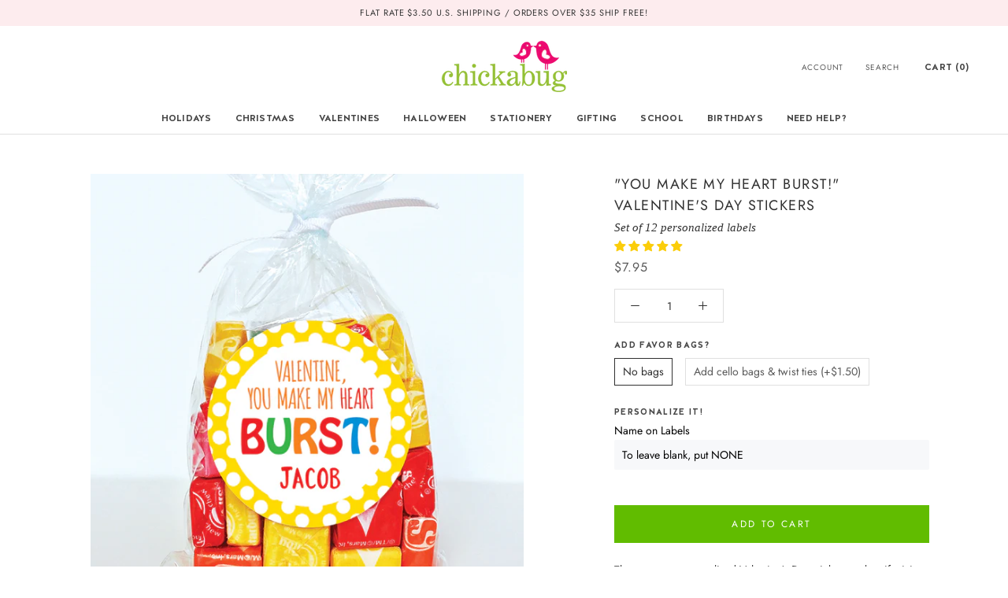

--- FILE ---
content_type: text/html; charset=utf-8
request_url: https://chickabug.com/products/you-make-my-heart-burst-valentines-day-stickers
body_size: 70819
content:
<!doctype html>

<html class="no-js" lang="en">
  <head>
    <meta charset="utf-8">
    <meta http-equiv="X-UA-Compatible" content="IE=edge,chrome=1">
    <meta
      name="viewport"
      content="width=device-width, initial-scale=1.0, height=device-height, minimum-scale=1.0, maximum-scale=1.0"
    >
    <meta name="theme-color" content="">

    <title>
      Personalized &quot;You Make My Heart Burst!&quot; Valentine&#39;s Day Stickers
      
      
       &ndash; Chickabug
    </title><meta name="description" content="These sweet, personalized Valentine&#39;s Day stickers make gift-giving super easy. Pair them with favor bags (sold separately) and your classroom gifts or party favors are done! Simply add Starburst® candies and your Valentine&#39;s Day candy bags are ready to go! Set of 12 labels Labels measure 2.5&quot; in diameter Printed on a "><link rel="canonical" href="https://chickabug.com/products/you-make-my-heart-burst-valentines-day-stickers"><link rel="shortcut icon" href="//chickabug.com/cdn/shop/files/icon_044d4e7e-3edb-49cb-8963-e683fcda24f6_96x.png?v=1615757340" type="image/png"><meta property="og:type" content="product">
  <meta property="og:title" content="&quot;You Make My Heart Burst!&quot; Valentine&#39;s Day Stickers"><meta property="og:image" content="http://chickabug.com/cdn/shop/products/VDay_Rd_01_N_Burst-1.jpg?v=1653682835">
    <meta property="og:image:secure_url" content="https://chickabug.com/cdn/shop/products/VDay_Rd_01_N_Burst-1.jpg?v=1653682835">
    <meta property="og:image:width" content="1000">
    <meta property="og:image:height" content="1000"><meta property="product:price:amount" content="7.95">
  <meta property="product:price:currency" content="USD"><meta property="og:description" content="These sweet, personalized Valentine&#39;s Day stickers make gift-giving super easy. Pair them with favor bags (sold separately) and your classroom gifts or party favors are done! Simply add Starburst® candies and your Valentine&#39;s Day candy bags are ready to go! Set of 12 labels Labels measure 2.5&quot; in diameter Printed on a "><meta property="og:url" content="https://chickabug.com/products/you-make-my-heart-burst-valentines-day-stickers">
<meta property="og:site_name" content="Chickabug"><meta name="twitter:card" content="summary"><meta name="twitter:title" content="&quot;You Make My Heart Burst!&quot; Valentine&#39;s Day Stickers">
  <meta name="twitter:description" content="These sweet, personalized Valentine&#39;s Day stickers make gift-giving super easy. Pair them with favor bags (sold separately) and your classroom gifts or party favors are done!
Simply add Starburst® candies and your Valentine&#39;s Day candy bags are ready to go!

Set of 12 labels

Labels measure 2.5&quot; in diameter

Printed on a high-quality glossy label stock


Please note that if you sign your labels with two names (such as &quot;Ava &amp;amp; Ana&quot; as opposed to &quot;Ava&quot;), we&#39;ll change the top text to read &quot;Our Hearts.&quot; See the photos for an example. : )">
  <meta name="twitter:image" content="https://chickabug.com/cdn/shop/products/VDay_Rd_01_N_Burst-1_600x600_crop_center.jpg?v=1653682835">
    <style>
  @font-face {
  font-family: Jost;
  font-weight: 400;
  font-style: normal;
  font-display: fallback;
  src: url("//chickabug.com/cdn/fonts/jost/jost_n4.d47a1b6347ce4a4c9f437608011273009d91f2b7.woff2") format("woff2"),
       url("//chickabug.com/cdn/fonts/jost/jost_n4.791c46290e672b3f85c3d1c651ef2efa3819eadd.woff") format("woff");
}

  @font-face {
  font-family: Jost;
  font-weight: 400;
  font-style: normal;
  font-display: fallback;
  src: url("//chickabug.com/cdn/fonts/jost/jost_n4.d47a1b6347ce4a4c9f437608011273009d91f2b7.woff2") format("woff2"),
       url("//chickabug.com/cdn/fonts/jost/jost_n4.791c46290e672b3f85c3d1c651ef2efa3819eadd.woff") format("woff");
}


  @font-face {
  font-family: Jost;
  font-weight: 700;
  font-style: normal;
  font-display: fallback;
  src: url("//chickabug.com/cdn/fonts/jost/jost_n7.921dc18c13fa0b0c94c5e2517ffe06139c3615a3.woff2") format("woff2"),
       url("//chickabug.com/cdn/fonts/jost/jost_n7.cbfc16c98c1e195f46c536e775e4e959c5f2f22b.woff") format("woff");
}

  @font-face {
  font-family: Jost;
  font-weight: 400;
  font-style: italic;
  font-display: fallback;
  src: url("//chickabug.com/cdn/fonts/jost/jost_i4.b690098389649750ada222b9763d55796c5283a5.woff2") format("woff2"),
       url("//chickabug.com/cdn/fonts/jost/jost_i4.fd766415a47e50b9e391ae7ec04e2ae25e7e28b0.woff") format("woff");
}

  @font-face {
  font-family: Jost;
  font-weight: 700;
  font-style: italic;
  font-display: fallback;
  src: url("//chickabug.com/cdn/fonts/jost/jost_i7.d8201b854e41e19d7ed9b1a31fe4fe71deea6d3f.woff2") format("woff2"),
       url("//chickabug.com/cdn/fonts/jost/jost_i7.eae515c34e26b6c853efddc3fc0c552e0de63757.woff") format("woff");
}


  :root {
    --heading-font-family : Jost, sans-serif;
    --heading-font-weight : 400;
    --heading-font-style  : normal;

    --text-font-family : Jost, sans-serif;
    --text-font-weight : 400;
    --text-font-style  : normal;

    --base-text-font-size   : 14px;
    --default-text-font-size: 14px;--background          : #ffffff;
    --background-rgb      : 255, 255, 255;
    --light-background    : #ffffff;
    --light-background-rgb: 255, 255, 255;
    --heading-color       : #303030;
    --text-color          : #303030;
    --text-color-rgb      : 48, 48, 48;
    --text-color-light    : #595959;
    --text-color-light-rgb: 89, 89, 89;
    --link-color          : #000000;
    --link-color-rgb      : 0, 0, 0;
    --border-color        : #e0e0e0;
    --border-color-rgb    : 224, 224, 224;

    --button-background    : #61bc00;
    --button-background-rgb: 97, 188, 0;
    --button-text-color    : #ffffff;

    --header-background       : #ffffff;
    --header-heading-color    : #303030;
    --header-light-text-color : #595959;
    --header-border-color     : #e0e0e0;

    --footer-background    : #ffffff;
    --footer-text-color    : #595959;
    --footer-heading-color : #303030;
    --footer-border-color  : #e6e6e6;

    --navigation-background      : #ffffff;
    --navigation-background-rgb  : 255, 255, 255;
    --navigation-text-color      : #303030;
    --navigation-text-color-light: rgba(48, 48, 48, 0.5);
    --navigation-border-color    : rgba(48, 48, 48, 0.25);

    --newsletter-popup-background     : #ffffff;
    --newsletter-popup-text-color     : #303030;
    --newsletter-popup-text-color-rgb : 48, 48, 48;

    --secondary-elements-background       : #fce7a8;
    --secondary-elements-background-rgb   : 252, 231, 168;
    --secondary-elements-text-color       : #303030;
    --secondary-elements-text-color-light : rgba(48, 48, 48, 0.5);
    --secondary-elements-border-color     : rgba(48, 48, 48, 0.25);

    --product-sale-price-color    : #f94c43;
    --product-sale-price-color-rgb: 249, 76, 67;

    /* Products */

    --horizontal-spacing-four-products-per-row: 60px;
        --horizontal-spacing-two-products-per-row : 60px;

    --vertical-spacing-four-products-per-row: 60px;
        --vertical-spacing-two-products-per-row : 75px;

    /* Animation */
    --drawer-transition-timing: cubic-bezier(0.645, 0.045, 0.355, 1);
    --header-base-height: 80px; /* We set a default for browsers that do not support CSS variables */

    /* Cursors */
    --cursor-zoom-in-svg    : url(//chickabug.com/cdn/shop/t/32/assets/cursor-zoom-in.svg?v=169337020044000511451717061670);
    --cursor-zoom-in-2x-svg : url(//chickabug.com/cdn/shop/t/32/assets/cursor-zoom-in-2x.svg?v=163885027072013793871717061670);
  }
</style>

<script>
  // IE11 does not have support for CSS variables, so we have to polyfill them
  if (!(((window || {}).CSS || {}).supports && window.CSS.supports('(--a: 0)'))) {
    const script = document.createElement('script');
    script.type = 'text/javascript';
    script.src = 'https://cdn.jsdelivr.net/npm/css-vars-ponyfill@2';
    script.onload = function() {
      cssVars({});
    };

    document.getElementsByTagName('head')[0].appendChild(script);
  }
</script>

    <script>window.performance && window.performance.mark && window.performance.mark('shopify.content_for_header.start');</script><meta name="google-site-verification" content="0u00AkLlzczZYgtOawtSdQ110R4zKoneagwSNJXTh9g">
<meta name="facebook-domain-verification" content="rf1rwmf9zbbgic8maf8fx0oqrq0bnf">
<meta id="shopify-digital-wallet" name="shopify-digital-wallet" content="/53639413938/digital_wallets/dialog">
<meta name="shopify-checkout-api-token" content="6993dc327ee33aab5b53c9f45cd6a74c">
<meta id="in-context-paypal-metadata" data-shop-id="53639413938" data-venmo-supported="false" data-environment="production" data-locale="en_US" data-paypal-v4="true" data-currency="USD">
<link rel="alternate" type="application/json+oembed" href="https://chickabug.com/products/you-make-my-heart-burst-valentines-day-stickers.oembed">
<script async="async" src="/checkouts/internal/preloads.js?locale=en-US"></script>
<link rel="preconnect" href="https://shop.app" crossorigin="anonymous">
<script async="async" src="https://shop.app/checkouts/internal/preloads.js?locale=en-US&shop_id=53639413938" crossorigin="anonymous"></script>
<script id="apple-pay-shop-capabilities" type="application/json">{"shopId":53639413938,"countryCode":"US","currencyCode":"USD","merchantCapabilities":["supports3DS"],"merchantId":"gid:\/\/shopify\/Shop\/53639413938","merchantName":"Chickabug","requiredBillingContactFields":["postalAddress","email"],"requiredShippingContactFields":["postalAddress","email"],"shippingType":"shipping","supportedNetworks":["visa","masterCard","amex","discover","elo","jcb"],"total":{"type":"pending","label":"Chickabug","amount":"1.00"},"shopifyPaymentsEnabled":true,"supportsSubscriptions":true}</script>
<script id="shopify-features" type="application/json">{"accessToken":"6993dc327ee33aab5b53c9f45cd6a74c","betas":["rich-media-storefront-analytics"],"domain":"chickabug.com","predictiveSearch":true,"shopId":53639413938,"locale":"en"}</script>
<script>var Shopify = Shopify || {};
Shopify.shop = "chickabugshop.myshopify.com";
Shopify.locale = "en";
Shopify.currency = {"active":"USD","rate":"1.0"};
Shopify.country = "US";
Shopify.theme = {"name":"Copy of Revert due to cart issue","id":142915371232,"schema_name":"Prestige","schema_version":"4.13.0","theme_store_id":855,"role":"main"};
Shopify.theme.handle = "null";
Shopify.theme.style = {"id":null,"handle":null};
Shopify.cdnHost = "chickabug.com/cdn";
Shopify.routes = Shopify.routes || {};
Shopify.routes.root = "/";</script>
<script type="module">!function(o){(o.Shopify=o.Shopify||{}).modules=!0}(window);</script>
<script>!function(o){function n(){var o=[];function n(){o.push(Array.prototype.slice.apply(arguments))}return n.q=o,n}var t=o.Shopify=o.Shopify||{};t.loadFeatures=n(),t.autoloadFeatures=n()}(window);</script>
<script>
  window.ShopifyPay = window.ShopifyPay || {};
  window.ShopifyPay.apiHost = "shop.app\/pay";
  window.ShopifyPay.redirectState = null;
</script>
<script id="shop-js-analytics" type="application/json">{"pageType":"product"}</script>
<script defer="defer" async type="module" src="//chickabug.com/cdn/shopifycloud/shop-js/modules/v2/client.init-shop-cart-sync_Bc8-qrdt.en.esm.js"></script>
<script defer="defer" async type="module" src="//chickabug.com/cdn/shopifycloud/shop-js/modules/v2/chunk.common_CmNk3qlo.esm.js"></script>
<script type="module">
  await import("//chickabug.com/cdn/shopifycloud/shop-js/modules/v2/client.init-shop-cart-sync_Bc8-qrdt.en.esm.js");
await import("//chickabug.com/cdn/shopifycloud/shop-js/modules/v2/chunk.common_CmNk3qlo.esm.js");

  window.Shopify.SignInWithShop?.initShopCartSync?.({"fedCMEnabled":true,"windoidEnabled":true});

</script>
<script defer="defer" async type="module" src="//chickabug.com/cdn/shopifycloud/shop-js/modules/v2/client.payment-terms_Bl_bs7GP.en.esm.js"></script>
<script defer="defer" async type="module" src="//chickabug.com/cdn/shopifycloud/shop-js/modules/v2/chunk.common_CmNk3qlo.esm.js"></script>
<script defer="defer" async type="module" src="//chickabug.com/cdn/shopifycloud/shop-js/modules/v2/chunk.modal_CvhjeixQ.esm.js"></script>
<script type="module">
  await import("//chickabug.com/cdn/shopifycloud/shop-js/modules/v2/client.payment-terms_Bl_bs7GP.en.esm.js");
await import("//chickabug.com/cdn/shopifycloud/shop-js/modules/v2/chunk.common_CmNk3qlo.esm.js");
await import("//chickabug.com/cdn/shopifycloud/shop-js/modules/v2/chunk.modal_CvhjeixQ.esm.js");

  
</script>
<script>
  window.Shopify = window.Shopify || {};
  if (!window.Shopify.featureAssets) window.Shopify.featureAssets = {};
  window.Shopify.featureAssets['shop-js'] = {"shop-cart-sync":["modules/v2/client.shop-cart-sync_DOpY4EW0.en.esm.js","modules/v2/chunk.common_CmNk3qlo.esm.js"],"shop-button":["modules/v2/client.shop-button_CI-s0xGZ.en.esm.js","modules/v2/chunk.common_CmNk3qlo.esm.js"],"init-fed-cm":["modules/v2/client.init-fed-cm_D2vsy40D.en.esm.js","modules/v2/chunk.common_CmNk3qlo.esm.js"],"init-windoid":["modules/v2/client.init-windoid_CXNAd0Cm.en.esm.js","modules/v2/chunk.common_CmNk3qlo.esm.js"],"shop-toast-manager":["modules/v2/client.shop-toast-manager_Cx0C6may.en.esm.js","modules/v2/chunk.common_CmNk3qlo.esm.js"],"shop-cash-offers":["modules/v2/client.shop-cash-offers_CL9Nay2h.en.esm.js","modules/v2/chunk.common_CmNk3qlo.esm.js","modules/v2/chunk.modal_CvhjeixQ.esm.js"],"avatar":["modules/v2/client.avatar_BTnouDA3.en.esm.js"],"init-shop-email-lookup-coordinator":["modules/v2/client.init-shop-email-lookup-coordinator_B9mmbKi4.en.esm.js","modules/v2/chunk.common_CmNk3qlo.esm.js"],"init-shop-cart-sync":["modules/v2/client.init-shop-cart-sync_Bc8-qrdt.en.esm.js","modules/v2/chunk.common_CmNk3qlo.esm.js"],"pay-button":["modules/v2/client.pay-button_Bhm3077V.en.esm.js","modules/v2/chunk.common_CmNk3qlo.esm.js"],"init-customer-accounts-sign-up":["modules/v2/client.init-customer-accounts-sign-up_C7zhr03q.en.esm.js","modules/v2/client.shop-login-button_BbMx65lK.en.esm.js","modules/v2/chunk.common_CmNk3qlo.esm.js","modules/v2/chunk.modal_CvhjeixQ.esm.js"],"init-shop-for-new-customer-accounts":["modules/v2/client.init-shop-for-new-customer-accounts_rLbLSDTe.en.esm.js","modules/v2/client.shop-login-button_BbMx65lK.en.esm.js","modules/v2/chunk.common_CmNk3qlo.esm.js","modules/v2/chunk.modal_CvhjeixQ.esm.js"],"checkout-modal":["modules/v2/client.checkout-modal_Fp9GouFF.en.esm.js","modules/v2/chunk.common_CmNk3qlo.esm.js","modules/v2/chunk.modal_CvhjeixQ.esm.js"],"init-customer-accounts":["modules/v2/client.init-customer-accounts_DkVf8Jdu.en.esm.js","modules/v2/client.shop-login-button_BbMx65lK.en.esm.js","modules/v2/chunk.common_CmNk3qlo.esm.js","modules/v2/chunk.modal_CvhjeixQ.esm.js"],"shop-login-button":["modules/v2/client.shop-login-button_BbMx65lK.en.esm.js","modules/v2/chunk.common_CmNk3qlo.esm.js","modules/v2/chunk.modal_CvhjeixQ.esm.js"],"shop-login":["modules/v2/client.shop-login_B9KWmZaW.en.esm.js","modules/v2/chunk.common_CmNk3qlo.esm.js","modules/v2/chunk.modal_CvhjeixQ.esm.js"],"shop-follow-button":["modules/v2/client.shop-follow-button_B-omSWeu.en.esm.js","modules/v2/chunk.common_CmNk3qlo.esm.js","modules/v2/chunk.modal_CvhjeixQ.esm.js"],"lead-capture":["modules/v2/client.lead-capture_DZQFWrYz.en.esm.js","modules/v2/chunk.common_CmNk3qlo.esm.js","modules/v2/chunk.modal_CvhjeixQ.esm.js"],"payment-terms":["modules/v2/client.payment-terms_Bl_bs7GP.en.esm.js","modules/v2/chunk.common_CmNk3qlo.esm.js","modules/v2/chunk.modal_CvhjeixQ.esm.js"]};
</script>
<script>(function() {
  var isLoaded = false;
  function asyncLoad() {
    if (isLoaded) return;
    isLoaded = true;
    var urls = ["https:\/\/instafeed.nfcube.com\/cdn\/7eb906f106548e4fae9a546e42ddc2a9.js?shop=chickabugshop.myshopify.com","https:\/\/cdn.attn.tv\/chickabug\/dtag.js?shop=chickabugshop.myshopify.com","https:\/\/embed.tawk.to\/widget-script\/62b071d2b0d10b6f3e7845f3\/1g60jp77a.js?shop=chickabugshop.myshopify.com","https:\/\/cdn.shopify.com\/s\/files\/1\/0536\/3941\/3938\/t\/26\/assets\/globo.options.init.js?v=1693161451\u0026shop=chickabugshop.myshopify.com","https:\/\/static2.rapidsearch.dev\/resultpage.js?shop=chickabugshop.myshopify.com"];
    for (var i = 0; i < urls.length; i++) {
      var s = document.createElement('script');
      s.type = 'text/javascript';
      s.async = true;
      s.src = urls[i];
      var x = document.getElementsByTagName('script')[0];
      x.parentNode.insertBefore(s, x);
    }
  };
  if(window.attachEvent) {
    window.attachEvent('onload', asyncLoad);
  } else {
    window.addEventListener('load', asyncLoad, false);
  }
})();</script>
<script id="__st">var __st={"a":53639413938,"offset":-18000,"reqid":"51227bb8-92d9-4b50-8025-4ea33328392a-1762293617","pageurl":"chickabug.com\/products\/you-make-my-heart-burst-valentines-day-stickers","u":"fece6cd8478a","p":"product","rtyp":"product","rid":6255615279282};</script>
<script>window.ShopifyPaypalV4VisibilityTracking = true;</script>
<script id="captcha-bootstrap">!function(){'use strict';const t='contact',e='account',n='new_comment',o=[[t,t],['blogs',n],['comments',n],[t,'customer']],c=[[e,'customer_login'],[e,'guest_login'],[e,'recover_customer_password'],[e,'create_customer']],r=t=>t.map((([t,e])=>`form[action*='/${t}']:not([data-nocaptcha='true']) input[name='form_type'][value='${e}']`)).join(','),a=t=>()=>t?[...document.querySelectorAll(t)].map((t=>t.form)):[];function s(){const t=[...o],e=r(t);return a(e)}const i='password',u='form_key',d=['recaptcha-v3-token','g-recaptcha-response','h-captcha-response',i],f=()=>{try{return window.sessionStorage}catch{return}},m='__shopify_v',_=t=>t.elements[u];function p(t,e,n=!1){try{const o=window.sessionStorage,c=JSON.parse(o.getItem(e)),{data:r}=function(t){const{data:e,action:n}=t;return t[m]||n?{data:e,action:n}:{data:t,action:n}}(c);for(const[e,n]of Object.entries(r))t.elements[e]&&(t.elements[e].value=n);n&&o.removeItem(e)}catch(o){console.error('form repopulation failed',{error:o})}}const l='form_type',E='cptcha';function T(t){t.dataset[E]=!0}const w=window,h=w.document,L='Shopify',v='ce_forms',y='captcha';let A=!1;((t,e)=>{const n=(g='f06e6c50-85a8-45c8-87d0-21a2b65856fe',I='https://cdn.shopify.com/shopifycloud/storefront-forms-hcaptcha/ce_storefront_forms_captcha_hcaptcha.v1.5.2.iife.js',D={infoText:'Protected by hCaptcha',privacyText:'Privacy',termsText:'Terms'},(t,e,n)=>{const o=w[L][v],c=o.bindForm;if(c)return c(t,g,e,D).then(n);var r;o.q.push([[t,g,e,D],n]),r=I,A||(h.body.append(Object.assign(h.createElement('script'),{id:'captcha-provider',async:!0,src:r})),A=!0)});var g,I,D;w[L]=w[L]||{},w[L][v]=w[L][v]||{},w[L][v].q=[],w[L][y]=w[L][y]||{},w[L][y].protect=function(t,e){n(t,void 0,e),T(t)},Object.freeze(w[L][y]),function(t,e,n,w,h,L){const[v,y,A,g]=function(t,e,n){const i=e?o:[],u=t?c:[],d=[...i,...u],f=r(d),m=r(i),_=r(d.filter((([t,e])=>n.includes(e))));return[a(f),a(m),a(_),s()]}(w,h,L),I=t=>{const e=t.target;return e instanceof HTMLFormElement?e:e&&e.form},D=t=>v().includes(t);t.addEventListener('submit',(t=>{const e=I(t);if(!e)return;const n=D(e)&&!e.dataset.hcaptchaBound&&!e.dataset.recaptchaBound,o=_(e),c=g().includes(e)&&(!o||!o.value);(n||c)&&t.preventDefault(),c&&!n&&(function(t){try{if(!f())return;!function(t){const e=f();if(!e)return;const n=_(t);if(!n)return;const o=n.value;o&&e.removeItem(o)}(t);const e=Array.from(Array(32),(()=>Math.random().toString(36)[2])).join('');!function(t,e){_(t)||t.append(Object.assign(document.createElement('input'),{type:'hidden',name:u})),t.elements[u].value=e}(t,e),function(t,e){const n=f();if(!n)return;const o=[...t.querySelectorAll(`input[type='${i}']`)].map((({name:t})=>t)),c=[...d,...o],r={};for(const[a,s]of new FormData(t).entries())c.includes(a)||(r[a]=s);n.setItem(e,JSON.stringify({[m]:1,action:t.action,data:r}))}(t,e)}catch(e){console.error('failed to persist form',e)}}(e),e.submit())}));const S=(t,e)=>{t&&!t.dataset[E]&&(n(t,e.some((e=>e===t))),T(t))};for(const o of['focusin','change'])t.addEventListener(o,(t=>{const e=I(t);D(e)&&S(e,y())}));const B=e.get('form_key'),M=e.get(l),P=B&&M;t.addEventListener('DOMContentLoaded',(()=>{const t=y();if(P)for(const e of t)e.elements[l].value===M&&p(e,B);[...new Set([...A(),...v().filter((t=>'true'===t.dataset.shopifyCaptcha))])].forEach((e=>S(e,t)))}))}(h,new URLSearchParams(w.location.search),n,t,e,['guest_login'])})(!0,!0)}();</script>
<script integrity="sha256-52AcMU7V7pcBOXWImdc/TAGTFKeNjmkeM1Pvks/DTgc=" data-source-attribution="shopify.loadfeatures" defer="defer" src="//chickabug.com/cdn/shopifycloud/storefront/assets/storefront/load_feature-81c60534.js" crossorigin="anonymous"></script>
<script crossorigin="anonymous" defer="defer" src="//chickabug.com/cdn/shopifycloud/storefront/assets/shopify_pay/storefront-65b4c6d7.js?v=20250812"></script>
<script data-source-attribution="shopify.dynamic_checkout.dynamic.init">var Shopify=Shopify||{};Shopify.PaymentButton=Shopify.PaymentButton||{isStorefrontPortableWallets:!0,init:function(){window.Shopify.PaymentButton.init=function(){};var t=document.createElement("script");t.src="https://chickabug.com/cdn/shopifycloud/portable-wallets/latest/portable-wallets.en.js",t.type="module",document.head.appendChild(t)}};
</script>
<script data-source-attribution="shopify.dynamic_checkout.buyer_consent">
  function portableWalletsHideBuyerConsent(e){var t=document.getElementById("shopify-buyer-consent"),n=document.getElementById("shopify-subscription-policy-button");t&&n&&(t.classList.add("hidden"),t.setAttribute("aria-hidden","true"),n.removeEventListener("click",e))}function portableWalletsShowBuyerConsent(e){var t=document.getElementById("shopify-buyer-consent"),n=document.getElementById("shopify-subscription-policy-button");t&&n&&(t.classList.remove("hidden"),t.removeAttribute("aria-hidden"),n.addEventListener("click",e))}window.Shopify?.PaymentButton&&(window.Shopify.PaymentButton.hideBuyerConsent=portableWalletsHideBuyerConsent,window.Shopify.PaymentButton.showBuyerConsent=portableWalletsShowBuyerConsent);
</script>
<script data-source-attribution="shopify.dynamic_checkout.cart.bootstrap">document.addEventListener("DOMContentLoaded",(function(){function t(){return document.querySelector("shopify-accelerated-checkout-cart, shopify-accelerated-checkout")}if(t())Shopify.PaymentButton.init();else{new MutationObserver((function(e,n){t()&&(Shopify.PaymentButton.init(),n.disconnect())})).observe(document.body,{childList:!0,subtree:!0})}}));
</script>
<link id="shopify-accelerated-checkout-styles" rel="stylesheet" media="screen" href="https://chickabug.com/cdn/shopifycloud/portable-wallets/latest/accelerated-checkout-backwards-compat.css" crossorigin="anonymous">
<style id="shopify-accelerated-checkout-cart">
        #shopify-buyer-consent {
  margin-top: 1em;
  display: inline-block;
  width: 100%;
}

#shopify-buyer-consent.hidden {
  display: none;
}

#shopify-subscription-policy-button {
  background: none;
  border: none;
  padding: 0;
  text-decoration: underline;
  font-size: inherit;
  cursor: pointer;
}

#shopify-subscription-policy-button::before {
  box-shadow: none;
}

      </style>

<script>window.performance && window.performance.mark && window.performance.mark('shopify.content_for_header.end');</script>

    <link rel="stylesheet" href="//chickabug.com/cdn/shop/t/32/assets/theme.css?v=49020591220470589231717061670">

    <script>// This allows to expose several variables to the global scope, to be used in scripts
      window.theme = {
        pageType: "product",
        moneyFormat: "${{amount}}",
        moneyWithCurrencyFormat: "${{amount}}",
        productImageSize: "natural",
        searchMode: "product",
        showPageTransition: false,
        showElementStaggering: false,
        showImageZooming: true
      };

      window.routes = {
        rootUrl: "\/",
        rootUrlWithoutSlash: '',
        cartUrl: "\/cart",
        cartAddUrl: "\/cart\/add",
        cartChangeUrl: "\/cart\/change",
        searchUrl: "\/search",
        productRecommendationsUrl: "\/recommendations\/products"
      };

      window.languages = {
        cartAddNote: "Add Order Note",
        cartEditNote: "Edit Order Note",
        productImageLoadingError: "This image could not be loaded. Please try to reload the page.",
        productFormAddToCart: "Add to cart",
        productFormUnavailable: "Unavailable",
        productFormSoldOut: "Sold Out",
        shippingEstimatorOneResult: "1 option available:",
        shippingEstimatorMoreResults: "{{count}} options available:",
        shippingEstimatorNoResults: "No shipping could be found"
      };

      window.lazySizesConfig = {
        loadHidden: false,
        hFac: 0.5,
        expFactor: 2,
        ricTimeout: 150,
        lazyClass: 'Image--lazyLoad',
        loadingClass: 'Image--lazyLoading',
        loadedClass: 'Image--lazyLoaded'
      };

      document.documentElement.className = document.documentElement.className.replace('no-js', 'js');
      document.documentElement.style.setProperty('--window-height', window.innerHeight + 'px');

      // We do a quick detection of some features (we could use Modernizr but for so little...)
      (function() {
        document.documentElement.className += ((window.CSS && window.CSS.supports('(position: sticky) or (position: -webkit-sticky)')) ? ' supports-sticky' : ' no-supports-sticky');
        document.documentElement.className += (window.matchMedia('(-moz-touch-enabled: 1), (hover: none)')).matches ? ' no-supports-hover' : ' supports-hover';
      }());
    </script>

    <script src="//chickabug.com/cdn/shop/t/32/assets/lazysizes.min.js?v=174358363404432586981717061670" async></script><script
      src="https://polyfill-fastly.net/v3/polyfill.min.js?unknown=polyfill&features=fetch,Element.prototype.closest,Element.prototype.remove,Element.prototype.classList,Array.prototype.includes,Array.prototype.fill,Object.assign,CustomEvent,IntersectionObserver,IntersectionObserverEntry,URL"
      defer
    ></script>
    <script src="//chickabug.com/cdn/shop/t/32/assets/libs.min.js?v=26178543184394469741717061670" defer></script>
    <script src="//chickabug.com/cdn/shop/t/32/assets/theme.min.js?v=179561854286727846671717061670" defer></script>
    <script src="//chickabug.com/cdn/shop/t/32/assets/custom.js?v=183944157590872491501717061670" defer></script>

    <script>
      (function () {
        window.onpageshow = function() {
          if (window.theme.showPageTransition) {
            var pageTransition = document.querySelector('.PageTransition');

            if (pageTransition) {
              pageTransition.style.visibility = 'visible';
              pageTransition.style.opacity = '0';
            }
          }

          // When the page is loaded from the cache, we have to reload the cart content
          document.documentElement.dispatchEvent(new CustomEvent('cart:refresh', {
            bubbles: true
          }));
        };
      })();
    </script>

    
  <script type="application/ld+json">
  {
    "@context": "http://schema.org",
    "@type": "Product",
  "@id": "https:\/\/chickabug.com\/products\/you-make-my-heart-burst-valentines-day-stickers#product",
    "offers": [{
          "@type": "Offer",
          "name": "No bags",
          "availability":"https://schema.org/InStock",
          "price": 7.95,
          "priceCurrency": "USD",
          "priceValidUntil": "2025-11-14","sku": "VDay_Rd_01_N_Burst","url": "/products/you-make-my-heart-burst-valentines-day-stickers?variant=44911464120544"
        },
{
          "@type": "Offer",
          "name": "Add cello bags \u0026 twist ties (+$1.50)",
          "availability":"https://schema.org/InStock",
          "price": 9.45,
          "priceCurrency": "USD",
          "priceValidUntil": "2025-11-14","sku": "VDay_Rd_01_N_Burst_PLUS_CELLO","url": "/products/you-make-my-heart-burst-valentines-day-stickers?variant=44911464153312"
        }
],
    "brand": {
      "name": "Chickabug"
    },
    "name": "\"You Make My Heart Burst!\" Valentine's Day Stickers",
    "description": "These sweet, personalized Valentine's Day stickers make gift-giving super easy. Pair them with favor bags (sold separately) and your classroom gifts or party favors are done!\nSimply add Starburst® candies and your Valentine's Day candy bags are ready to go!\n\nSet of 12 labels\n\nLabels measure 2.5\" in diameter\n\nPrinted on a high-quality glossy label stock\n\n\nPlease note that if you sign your labels with two names (such as \"Ava \u0026amp; Ana\" as opposed to \"Ava\"), we'll change the top text to read \"Our Hearts.\" See the photos for an example. : )",
    "category": "Valentine's Day",
    "url": "/products/you-make-my-heart-burst-valentines-day-stickers",
    "sku": "VDay_Rd_01_N_Burst",
    "image": {
      "@type": "ImageObject",
      "url": "https://chickabug.com/cdn/shop/products/VDay_Rd_01_N_Burst-1_1024x.jpg?v=1653682835",
      "image": "https://chickabug.com/cdn/shop/products/VDay_Rd_01_N_Burst-1_1024x.jpg?v=1653682835",
      "name": "\"You Make My Heart Burst!\" Valentine's Day Stickers",
      "width": "1024",
      "height": "1024"
    }
  }
  </script>



  <script type="application/ld+json">
  {
    "@context": "http://schema.org",
    "@type": "BreadcrumbList",
  "itemListElement": [{
      "@type": "ListItem",
      "position": 1,
      "name": "Translation missing: en.general.breadcrumb.home",
      "item": "https://chickabug.com"
    },{
          "@type": "ListItem",
          "position": 2,
          "name": "\"You Make My Heart Burst!\" Valentine's Day Stickers",
          "item": "https://chickabug.com/products/you-make-my-heart-burst-valentines-day-stickers"
        }]
  }
  </script>


    <meta name="facebook-domain-verification" content="rf1rwmf9zbbgic8maf8fx0oqrq0bnf">

    <!-- Facebook Pixel Code -->
    <script>
      !function(f,b,e,v,n,t,s)
      {if(f.fbq)return;n=f.fbq=function(){n.callMethod?
      n.callMethod.apply(n,arguments):n.queue.push(arguments)};
      if(!f._fbq)f._fbq=n;n.push=n;n.loaded=!0;n.version='2.0';
      n.queue=[];t=b.createElement(e);t.async=!0;
      t.src=v;s=b.getElementsByTagName(e)[0];
      s.parentNode.insertBefore(t,s)}(window, document,'script',
      'https://connect.facebook.net/en_US/fbevents.js');
      fbq('init', '541351507114369');
      fbq('track', 'PageView');
    </script>
    <noscript
      ><img
        height="1"
        width="1"
        style="display:none"
        src="https://www.facebook.com/tr?id=541351507114369&ev=PageView&noscript=1"
    ></noscript>
    <!-- End Facebook Pixel Code -->

    <!-- Spicegems Product Addon Code -->
    <script
      type="text/javascript"
      src="https://spa.spicegems.com/js/src/latest/chickabugshop.myshopify.com/scriptTag.js?shop=chickabugshop.myshopify.com"
      async
    ></script>

    <!-- Google Verification -->
    <meta name="google-site-verification" content="CwlR4GEedA9_uwgeoqFpk_CpeIJ-hf5mvaDQAAO8mRU">

    
<!-- Start of Judge.me Core -->
<link rel="dns-prefetch" href="https://cdn.judge.me/">
<script data-cfasync='false' class='jdgm-settings-script'>window.jdgmSettings={"pagination":5,"disable_web_reviews":false,"badge_no_review_text":"No reviews","badge_n_reviews_text":"{{ n }} review/reviews","badge_star_color":"#fbcd0a","hide_badge_preview_if_no_reviews":true,"badge_hide_text":false,"enforce_center_preview_badge":false,"widget_title":"Customer Reviews","widget_open_form_text":"Write a review","widget_close_form_text":"Cancel review","widget_refresh_page_text":"Refresh page","widget_summary_text":"Based on {{ number_of_reviews }} review/reviews","widget_no_review_text":"Be the first to write a review","widget_name_field_text":"Display name","widget_verified_name_field_text":"Verified Name (public)","widget_name_placeholder_text":"Display name","widget_required_field_error_text":"This field is required.","widget_email_field_text":"Email address","widget_verified_email_field_text":"Verified Email (private, can not be edited)","widget_email_placeholder_text":"Your email address","widget_email_field_error_text":"Please enter a valid email address.","widget_rating_field_text":"Rating","widget_review_title_field_text":"Review Title (optional)","widget_review_title_placeholder_text":"Give your review a title","widget_review_body_field_text":"Review content","widget_review_body_placeholder_text":"Start writing here...","widget_pictures_field_text":"Picture/Video (optional)","widget_submit_review_text":"Submit Review","widget_submit_verified_review_text":"Submit Verified Review","widget_submit_success_msg_with_auto_publish":"Thank you! We truly appreciate your feedback!","widget_submit_success_msg_no_auto_publish":"Thank you! We truly appreciate your feedback!","widget_show_default_reviews_out_of_total_text":"Showing {{ n_reviews_shown }} out of {{ n_reviews }} reviews.","widget_show_all_link_text":"Show all","widget_show_less_link_text":"Show less","widget_author_said_text":"{{ reviewer_name }} said:","widget_days_text":"{{ n }} days ago","widget_weeks_text":"{{ n }} week/weeks ago","widget_months_text":"{{ n }} month/months ago","widget_years_text":"{{ n }} year/years ago","widget_yesterday_text":"Yesterday","widget_today_text":"Today","widget_replied_text":"Heather from Chickabug replied:","widget_read_more_text":"Read more","widget_rating_filter_see_all_text":"See all reviews","widget_sorting_most_recent_text":"Most Recent","widget_sorting_highest_rating_text":"Highest Rating","widget_sorting_lowest_rating_text":"Lowest Rating","widget_sorting_with_pictures_text":"Only Pictures","widget_sorting_most_helpful_text":"Most Helpful","widget_open_question_form_text":"Ask a question","widget_reviews_subtab_text":"Reviews","widget_questions_subtab_text":"Questions","widget_question_label_text":"Question","widget_answer_label_text":"Answer","widget_question_placeholder_text":"Write your question here","widget_submit_question_text":"Submit Question","widget_question_submit_success_text":"Thank you for your question! We will notify you once it gets answered.","widget_star_color":"#fbcd0a","verified_badge_text":"Verified","verified_badge_placement":"removed","widget_hide_border":false,"widget_social_share":false,"widget_thumb":false,"widget_review_location_show":false,"widget_location_format":"country_iso_code","all_reviews_include_out_of_store_products":true,"all_reviews_out_of_store_text":"(out of store)","all_reviews_product_name_prefix_text":"about","enable_review_pictures":true,"enable_question_anwser":false,"widget_theme":"leex","review_date_format":"mm/dd/yy","widget_product_reviews_subtab_text":"Product Reviews","widget_shop_reviews_subtab_text":"Shop Reviews","widget_write_a_store_review_text":"Write a Store Review","widget_other_languages_heading":"Reviews in Other Languages","widget_translate_review_text":"Translate review to {{ language }}","widget_translating_review_text":"Translating...","widget_show_original_translation_text":"Show original ({{ language }})","widget_translate_review_failed_text":"Review couldn't be translated.","widget_translate_review_retry_text":"Retry","widget_translate_review_try_again_later_text":"Try again later","widget_sorting_pictures_first_text":"Pictures First","floating_tab_button_name":"★ Reviews","floating_tab_title":"Let customers speak for us","floating_tab_url":"","floating_tab_url_enabled":false,"all_reviews_text_badge_text":"Customers rate us {{ shop.metafields.judgeme.all_reviews_rating | round: 1 }}/5 based on {{ shop.metafields.judgeme.all_reviews_count }} reviews.","all_reviews_text_badge_text_branded_style":"{{ shop.metafields.judgeme.all_reviews_rating | round: 1 }} out of 5 stars based on {{ shop.metafields.judgeme.all_reviews_count }} reviews","all_reviews_text_badge_url":"","featured_carousel_show_header":false,"featured_carousel_title":"More feedback from our wonderful customers","featured_carousel_count_text":"from {{ n }} reviews","featured_carousel_url":"","featured_carousel_autoslide_interval":0,"featured_carousel_height":170,"featured_carousel_width":90,"verified_count_badge_url":"","widget_show_histogram":false,"widget_star_use_custom_color":true,"picture_reminder_submit_button":"Upload Pictures","enable_review_videos":true,"mute_video_by_default":true,"widget_sorting_videos_first_text":"Videos First","widget_review_pending_text":"Pending","featured_carousel_items_for_large_screen":4,"remove_microdata_snippet":true,"preview_badge_no_question_text":"No questions","preview_badge_n_question_text":"{{ number_of_questions }} question/questions","widget_search_bar_placeholder":"Search reviews","widget_sorting_verified_only_text":"Verified only","featured_carousel_theme":"aligned","featured_carousel_show_title":false,"featured_carousel_full_star_background":"#d5d5d5","featured_carousel_more_reviews_button_text":"Read more reviews","featured_carousel_view_product_button_text":"View product","all_reviews_page_load_more_text":"Load More Reviews","widget_public_name_text":"displayed publicly like","default_reviewer_name_has_non_latin":true,"widget_reviewer_anonymous":"Anonymous","medals_widget_title":"Judge.me Review Medals","show_reviewer_avatar":false,"widget_invalid_yt_video_url_error_text":"Not a YouTube video URL","widget_max_length_field_error_text":"Please enter no more than {0} characters.","widget_verified_by_shop_text":"Verified by Shop","widget_load_with_code_splitting":true,"widget_ugc_title":"Made by us, Shared by you","widget_ugc_subtitle":"Tag us to see your picture featured in our page","widget_ugc_primary_button_text":"Buy Now","widget_ugc_secondary_button_text":"Load More","widget_ugc_reviews_button_text":"View Reviews","widget_rating_metafield_value_type":true,"widget_summary_average_rating_text":"{{ average_rating }} out of 5","widget_media_grid_title":"Customer photos \u0026 videos","widget_media_grid_see_more_text":"See more","widget_verified_by_judgeme_text":"Verified by Judge.me","widget_verified_by_judgeme_text_in_store_medals":"Verified by Judge.me","widget_media_field_exceed_quantity_message":"Sorry, we can only accept {{ max_media }} for one review.","widget_media_field_exceed_limit_message":"{{ file_name }} is too large, please select a {{ media_type }} less than {{ size_limit }}MB.","widget_review_submitted_text":"Review Submitted!","widget_question_submitted_text":"Question Submitted!","widget_close_form_text_question":"Cancel","widget_write_your_answer_here_text":"Write your answer here","widget_enabled_branded_link":true,"widget_show_collected_by_judgeme":true,"widget_collected_by_judgeme_text":"collected by Judge.me","widget_load_more_text":"Load More","widget_full_review_text":"Full Review","widget_read_more_reviews_text":"Read More Reviews","widget_read_questions_text":"Read Questions","widget_questions_and_answers_text":"Questions \u0026 Answers","widget_verified_by_text":"Verified by","widget_verified_text":"Verified","widget_number_of_reviews_text":"{{ number_of_reviews }} reviews","widget_back_button_text":"Back","widget_next_button_text":"Next","widget_custom_forms_filter_button":"Filters","custom_forms_style":"vertical","how_reviews_are_collected":"How reviews are collected?","widget_gdpr_statement":"How we use your data: We'll only contact you about the review you left, and only if necessary. By submitting your review, you agree to Judge.me's \u003ca href='https://judge.me/terms' target='_blank' rel='nofollow noopener'\u003eterms\u003c/a\u003e, \u003ca href='https://judge.me/privacy' target='_blank' rel='nofollow noopener'\u003eprivacy\u003c/a\u003e and \u003ca href='https://judge.me/content-policy' target='_blank' rel='nofollow noopener'\u003econtent\u003c/a\u003e policies.","review_snippet_widget_round_border_style":true,"review_snippet_widget_card_color":"#FFFFFF","review_snippet_widget_slider_arrows_background_color":"#FFFFFF","review_snippet_widget_slider_arrows_color":"#000000","review_snippet_widget_star_color":"#108474","all_reviews_product_variant_label_text":"Variant: ","widget_show_verified_branding":false,"redirect_reviewers_invited_via_email":"review_widget","review_content_screen_title_text":"How would you rate this product?","review_content_introduction_text":"We would love it if you would share a bit about your experience.","one_star_review_guidance_text":"Poor","five_star_review_guidance_text":"Great","customer_information_screen_title_text":"About you","customer_information_introduction_text":"Please tell us more about you.","custom_questions_screen_title_text":"Your experience in more detail","custom_questions_introduction_text":"Here are a few questions to help us understand more about your experience.","review_submitted_screen_title_text":"Thanks for your review!","review_submitted_screen_thank_you_text":"We are processing it and it will appear on the store soon.","review_submitted_screen_email_verification_text":"Please confirm your email by clicking the link we just sent you. This helps us keep reviews authentic.","review_submitted_request_store_review_text":"Would you like to share your experience of shopping with us?","review_submitted_review_other_products_text":"Would you like to review these products?","store_review_screen_title_text":"Would you like to share your experience of shopping with us?","store_review_introduction_text":"We value your feedback and use it to improve. Please share any thoughts or suggestions you have.","reviewer_media_screen_title_picture_text":"Share a picture","reviewer_media_introduction_picture_text":"Upload a photo to support your review.","reviewer_media_screen_title_video_text":"Share a video","reviewer_media_introduction_video_text":"Upload a video to support your review.","reviewer_media_screen_title_picture_or_video_text":"Share a picture or video","reviewer_media_introduction_picture_or_video_text":"Upload a photo or video to support your review.","reviewer_media_youtube_url_text":"Paste your Youtube URL here","advanced_settings_next_step_button_text":"Next","advanced_settings_close_review_button_text":"Close","write_review_flow_required_text":"Required","write_review_flow_privacy_message_text":"We respect your privacy.","write_review_flow_anonymous_text":"Post review as anonymous","write_review_flow_visibility_text":"This won't be visible to other customers.","write_review_flow_multiple_selection_help_text":"Select as many as you like","write_review_flow_single_selection_help_text":"Select one option","write_review_flow_required_field_error_text":"This field is required","write_review_flow_invalid_email_error_text":"Please enter a valid email address","write_review_flow_max_length_error_text":"Max. {{ max_length }} characters.","write_review_flow_media_upload_text":"\u003cb\u003eClick to upload\u003c/b\u003e or drag and drop","write_review_flow_gdpr_statement":"We'll only contact you about your review if necessary. By submitting your review, you agree to our \u003ca href='https://judge.me/terms' target='_blank' rel='nofollow noopener'\u003eterms and conditions\u003c/a\u003e and \u003ca href='https://judge.me/privacy' target='_blank' rel='nofollow noopener'\u003eprivacy policy\u003c/a\u003e.","negative_review_resolution_screen_title_text":"Tell us more","negative_review_resolution_text":"We see that you have not had a great experience. Before you leave a review reach out to us and we would love to do what we can to make sure your experience with us is great.","negative_review_resolution_button_text":"Contact us","transparency_badges_collected_via_store_invite_text":"Review collected via store invitation","transparency_badges_from_another_provider_text":"Review collected from another provider","transparency_badges_collected_from_store_visitor_text":"Review collected from a store visitor","transparency_badges_written_in_google_text":"Review written in Google","transparency_badges_written_in_etsy_text":"Review written in Etsy","transparency_badges_written_in_shop_app_text":"Review written in Shop App","transparency_badges_earned_reward_text":"Review earned a reward for future purchase","review_carousel_install_preference":true,"review_widget_best_location":true,"review_widget_review_word_singular":"Review","review_widget_review_word_plural":"Reviews","platform":"shopify","branding_url":"https://app.judge.me/reviews/stores/chickabug.com","branding_text":"Powered by Judge.me","locale":"en","reply_name":"Chickabug","widget_version":"3.0","footer":true,"autopublish":true,"review_dates":true,"enable_custom_form":false,"shop_use_review_site":true,"shop_locale":"en","enable_multi_locales_translations":true,"show_review_title_input":true,"review_verification_email_status":"always","can_be_branded":true,"reply_name_text":"Chickabug"};</script> <style class='jdgm-settings-style'>.jdgm-xx{left:0}:root{--jdgm-primary-color: #108474;--jdgm-secondary-color: rgba(16,132,116,0.1);--jdgm-star-color: #fbcd0a;--jdgm-write-review-text-color: white;--jdgm-write-review-bg-color: #108474;--jdgm-paginate-color: #108474;--jdgm-border-radius: 0;--jdgm-reviewer-name-color: #108474}.jdgm-histogram__bar-content{background-color:#108474}.jdgm-rev[data-verified-buyer=true] .jdgm-rev__icon.jdgm-rev__icon:after,.jdgm-rev__buyer-badge.jdgm-rev__buyer-badge{color:white;background-color:#108474}.jdgm-review-widget--small .jdgm-gallery.jdgm-gallery .jdgm-gallery__thumbnail-link:nth-child(8) .jdgm-gallery__thumbnail-wrapper.jdgm-gallery__thumbnail-wrapper:before{content:"See more"}@media only screen and (min-width: 768px){.jdgm-gallery.jdgm-gallery .jdgm-gallery__thumbnail-link:nth-child(8) .jdgm-gallery__thumbnail-wrapper.jdgm-gallery__thumbnail-wrapper:before{content:"See more"}}.jdgm-preview-badge .jdgm-star.jdgm-star{color:#fbcd0a}.jdgm-prev-badge[data-average-rating='0.00']{display:none !important}.jdgm-rev .jdgm-rev__icon{display:none !important}.jdgm-author-all-initials{display:none !important}.jdgm-author-last-initial{display:none !important}.jdgm-rev-widg__title{visibility:hidden}.jdgm-rev-widg__summary-text{visibility:hidden}.jdgm-prev-badge__text{visibility:hidden}.jdgm-rev__prod-link-prefix:before{content:'about'}.jdgm-rev__variant-label:before{content:'Variant: '}.jdgm-rev__out-of-store-text:before{content:'(out of store)'}@media only screen and (min-width: 768px){.jdgm-rev__pics .jdgm-rev_all-rev-page-picture-separator,.jdgm-rev__pics .jdgm-rev__product-picture{display:none}}@media only screen and (max-width: 768px){.jdgm-rev__pics .jdgm-rev_all-rev-page-picture-separator,.jdgm-rev__pics .jdgm-rev__product-picture{display:none}}.jdgm-preview-badge[data-template="product"]{display:none !important}.jdgm-preview-badge[data-template="collection"]{display:none !important}.jdgm-preview-badge[data-template="index"]{display:none !important}.jdgm-verified-count-badget[data-from-snippet="true"]{display:none !important}.jdgm-all-reviews-text[data-from-snippet="true"]{display:none !important}.jdgm-medals-section[data-from-snippet="true"]{display:none !important}.jdgm-ugc-media-wrapper[data-from-snippet="true"]{display:none !important}.jdgm-histogram{display:none !important}.jdgm-widget .jdgm-sort-dropdown-wrapper{margin-top:12px}.jdgm-review-snippet-widget .jdgm-rev-snippet-widget__cards-container .jdgm-rev-snippet-card{border-radius:8px;background:#fff}.jdgm-review-snippet-widget .jdgm-rev-snippet-widget__cards-container .jdgm-rev-snippet-card__rev-rating .jdgm-star{color:#108474}.jdgm-review-snippet-widget .jdgm-rev-snippet-widget__prev-btn,.jdgm-review-snippet-widget .jdgm-rev-snippet-widget__next-btn{border-radius:50%;background:#fff}.jdgm-review-snippet-widget .jdgm-rev-snippet-widget__prev-btn>svg,.jdgm-review-snippet-widget .jdgm-rev-snippet-widget__next-btn>svg{fill:#000}.jdgm-full-rev-modal.rev-snippet-widget .jm-mfp-container .jm-mfp-content,.jdgm-full-rev-modal.rev-snippet-widget .jm-mfp-container .jdgm-full-rev__icon,.jdgm-full-rev-modal.rev-snippet-widget .jm-mfp-container .jdgm-full-rev__pic-img,.jdgm-full-rev-modal.rev-snippet-widget .jm-mfp-container .jdgm-full-rev__reply{border-radius:8px}.jdgm-full-rev-modal.rev-snippet-widget .jm-mfp-container .jdgm-full-rev[data-verified-buyer="true"] .jdgm-full-rev__icon::after{border-radius:8px}.jdgm-full-rev-modal.rev-snippet-widget .jm-mfp-container .jdgm-full-rev .jdgm-rev__buyer-badge{border-radius:calc( 8px / 2 )}.jdgm-full-rev-modal.rev-snippet-widget .jm-mfp-container .jdgm-full-rev .jdgm-full-rev__replier::before{content:'Chickabug'}.jdgm-full-rev-modal.rev-snippet-widget .jm-mfp-container .jdgm-full-rev .jdgm-full-rev__product-button{border-radius:calc( 8px * 6 )}
</style> <style class='jdgm-settings-style'></style> <script data-cfasync="false" type="text/javascript" async src="https://cdnwidget.judge.me/shopify_v2/leex.js" id="judgeme_widget_leex_js"></script>
<link id="judgeme_widget_leex_css" rel="stylesheet" type="text/css" media="nope!" onload="this.media='all'" href="https://cdnwidget.judge.me/widget_v3/theme/leex.css">

  
  
  
  <style class='jdgm-miracle-styles'>
  @-webkit-keyframes jdgm-spin{0%{-webkit-transform:rotate(0deg);-ms-transform:rotate(0deg);transform:rotate(0deg)}100%{-webkit-transform:rotate(359deg);-ms-transform:rotate(359deg);transform:rotate(359deg)}}@keyframes jdgm-spin{0%{-webkit-transform:rotate(0deg);-ms-transform:rotate(0deg);transform:rotate(0deg)}100%{-webkit-transform:rotate(359deg);-ms-transform:rotate(359deg);transform:rotate(359deg)}}@font-face{font-family:'JudgemeStar';src:url("[data-uri]") format("woff");font-weight:normal;font-style:normal}.jdgm-star{font-family:'JudgemeStar';display:inline !important;text-decoration:none !important;padding:0 4px 0 0 !important;margin:0 !important;font-weight:bold;opacity:1;-webkit-font-smoothing:antialiased;-moz-osx-font-smoothing:grayscale}.jdgm-star:hover{opacity:1}.jdgm-star:last-of-type{padding:0 !important}.jdgm-star.jdgm--on:before{content:"\e000"}.jdgm-star.jdgm--off:before{content:"\e001"}.jdgm-star.jdgm--half:before{content:"\e002"}.jdgm-widget *{margin:0;line-height:1.4;-webkit-box-sizing:border-box;-moz-box-sizing:border-box;box-sizing:border-box;-webkit-overflow-scrolling:touch}.jdgm-hidden{display:none !important;visibility:hidden !important}.jdgm-temp-hidden{display:none}.jdgm-spinner{width:40px;height:40px;margin:auto;border-radius:50%;border-top:2px solid #eee;border-right:2px solid #eee;border-bottom:2px solid #eee;border-left:2px solid #ccc;-webkit-animation:jdgm-spin 0.8s infinite linear;animation:jdgm-spin 0.8s infinite linear}.jdgm-prev-badge{display:block !important}

</style>


  
  
   


<script data-cfasync='false' class='jdgm-script'>
!function(e){window.jdgm=window.jdgm||{},jdgm.CDN_HOST="https://cdn.judge.me/",
jdgm.docReady=function(d){(e.attachEvent?"complete"===e.readyState:"loading"!==e.readyState)?
setTimeout(d,0):e.addEventListener("DOMContentLoaded",d)},jdgm.loadCSS=function(d,t,o,s){
!o&&jdgm.loadCSS.requestedUrls.indexOf(d)>=0||(jdgm.loadCSS.requestedUrls.push(d),
(s=e.createElement("link")).rel="stylesheet",s.class="jdgm-stylesheet",s.media="nope!",
s.href=d,s.onload=function(){this.media="all",t&&setTimeout(t)},e.body.appendChild(s))},
jdgm.loadCSS.requestedUrls=[],jdgm.docReady(function(){(window.jdgmLoadCSS||e.querySelectorAll(
".jdgm-widget, .jdgm-all-reviews-page").length>0)&&(jdgmSettings.widget_load_with_code_splitting?
parseFloat(jdgmSettings.widget_version)>=3?jdgm.loadCSS(jdgm.CDN_HOST+"widget_v3/base.css"):
jdgm.loadCSS(jdgm.CDN_HOST+"widget/base.css"):jdgm.loadCSS(jdgm.CDN_HOST+"shopify_v2.css"))})}(document);
</script>
<script async data-cfasync="false" type="text/javascript" src="https://cdn.judge.me/loader.js"></script>

<noscript><link rel="stylesheet" type="text/css" media="all" href="https://cdn.judge.me/shopify_v2.css"></noscript>
<!-- End of Judge.me Core -->



    





    <script src="//chickabug.com/cdn/shop/t/32/assets/qikify-auto-hide.js?v=100155469330614306991717061670" type="text/javascript"></script>
    


  <script type="text/javascript">
    window.RapidSearchAdmin = false;
  </script>


  <script src="https://cdn.shopify.com/extensions/019a4cf3-3222-7225-bb3d-b9618676ca9a/option-cli3-358/assets/gpomain.js" type="text/javascript" defer="defer"></script>
<link href="https://monorail-edge.shopifysvc.com" rel="dns-prefetch">
<script>(function(){if ("sendBeacon" in navigator && "performance" in window) {try {var session_token_from_headers = performance.getEntriesByType('navigation')[0].serverTiming.find(x => x.name == '_s').description;} catch {var session_token_from_headers = undefined;}var session_cookie_matches = document.cookie.match(/_shopify_s=([^;]*)/);var session_token_from_cookie = session_cookie_matches && session_cookie_matches.length === 2 ? session_cookie_matches[1] : "";var session_token = session_token_from_headers || session_token_from_cookie || "";function handle_abandonment_event(e) {var entries = performance.getEntries().filter(function(entry) {return /monorail-edge.shopifysvc.com/.test(entry.name);});if (!window.abandonment_tracked && entries.length === 0) {window.abandonment_tracked = true;var currentMs = Date.now();var navigation_start = performance.timing.navigationStart;var payload = {shop_id: 53639413938,url: window.location.href,navigation_start,duration: currentMs - navigation_start,session_token,page_type: "product"};window.navigator.sendBeacon("https://monorail-edge.shopifysvc.com/v1/produce", JSON.stringify({schema_id: "online_store_buyer_site_abandonment/1.1",payload: payload,metadata: {event_created_at_ms: currentMs,event_sent_at_ms: currentMs}}));}}window.addEventListener('pagehide', handle_abandonment_event);}}());</script>
<script id="web-pixels-manager-setup">(function e(e,d,r,n,o){if(void 0===o&&(o={}),!Boolean(null===(a=null===(i=window.Shopify)||void 0===i?void 0:i.analytics)||void 0===a?void 0:a.replayQueue)){var i,a;window.Shopify=window.Shopify||{};var t=window.Shopify;t.analytics=t.analytics||{};var s=t.analytics;s.replayQueue=[],s.publish=function(e,d,r){return s.replayQueue.push([e,d,r]),!0};try{self.performance.mark("wpm:start")}catch(e){}var l=function(){var e={modern:/Edge?\/(1{2}[4-9]|1[2-9]\d|[2-9]\d{2}|\d{4,})\.\d+(\.\d+|)|Firefox\/(1{2}[4-9]|1[2-9]\d|[2-9]\d{2}|\d{4,})\.\d+(\.\d+|)|Chrom(ium|e)\/(9{2}|\d{3,})\.\d+(\.\d+|)|(Maci|X1{2}).+ Version\/(15\.\d+|(1[6-9]|[2-9]\d|\d{3,})\.\d+)([,.]\d+|)( \(\w+\)|)( Mobile\/\w+|) Safari\/|Chrome.+OPR\/(9{2}|\d{3,})\.\d+\.\d+|(CPU[ +]OS|iPhone[ +]OS|CPU[ +]iPhone|CPU IPhone OS|CPU iPad OS)[ +]+(15[._]\d+|(1[6-9]|[2-9]\d|\d{3,})[._]\d+)([._]\d+|)|Android:?[ /-](13[3-9]|1[4-9]\d|[2-9]\d{2}|\d{4,})(\.\d+|)(\.\d+|)|Android.+Firefox\/(13[5-9]|1[4-9]\d|[2-9]\d{2}|\d{4,})\.\d+(\.\d+|)|Android.+Chrom(ium|e)\/(13[3-9]|1[4-9]\d|[2-9]\d{2}|\d{4,})\.\d+(\.\d+|)|SamsungBrowser\/([2-9]\d|\d{3,})\.\d+/,legacy:/Edge?\/(1[6-9]|[2-9]\d|\d{3,})\.\d+(\.\d+|)|Firefox\/(5[4-9]|[6-9]\d|\d{3,})\.\d+(\.\d+|)|Chrom(ium|e)\/(5[1-9]|[6-9]\d|\d{3,})\.\d+(\.\d+|)([\d.]+$|.*Safari\/(?![\d.]+ Edge\/[\d.]+$))|(Maci|X1{2}).+ Version\/(10\.\d+|(1[1-9]|[2-9]\d|\d{3,})\.\d+)([,.]\d+|)( \(\w+\)|)( Mobile\/\w+|) Safari\/|Chrome.+OPR\/(3[89]|[4-9]\d|\d{3,})\.\d+\.\d+|(CPU[ +]OS|iPhone[ +]OS|CPU[ +]iPhone|CPU IPhone OS|CPU iPad OS)[ +]+(10[._]\d+|(1[1-9]|[2-9]\d|\d{3,})[._]\d+)([._]\d+|)|Android:?[ /-](13[3-9]|1[4-9]\d|[2-9]\d{2}|\d{4,})(\.\d+|)(\.\d+|)|Mobile Safari.+OPR\/([89]\d|\d{3,})\.\d+\.\d+|Android.+Firefox\/(13[5-9]|1[4-9]\d|[2-9]\d{2}|\d{4,})\.\d+(\.\d+|)|Android.+Chrom(ium|e)\/(13[3-9]|1[4-9]\d|[2-9]\d{2}|\d{4,})\.\d+(\.\d+|)|Android.+(UC? ?Browser|UCWEB|U3)[ /]?(15\.([5-9]|\d{2,})|(1[6-9]|[2-9]\d|\d{3,})\.\d+)\.\d+|SamsungBrowser\/(5\.\d+|([6-9]|\d{2,})\.\d+)|Android.+MQ{2}Browser\/(14(\.(9|\d{2,})|)|(1[5-9]|[2-9]\d|\d{3,})(\.\d+|))(\.\d+|)|K[Aa][Ii]OS\/(3\.\d+|([4-9]|\d{2,})\.\d+)(\.\d+|)/},d=e.modern,r=e.legacy,n=navigator.userAgent;return n.match(d)?"modern":n.match(r)?"legacy":"unknown"}(),u="modern"===l?"modern":"legacy",c=(null!=n?n:{modern:"",legacy:""})[u],f=function(e){return[e.baseUrl,"/wpm","/b",e.hashVersion,"modern"===e.buildTarget?"m":"l",".js"].join("")}({baseUrl:d,hashVersion:r,buildTarget:u}),m=function(e){var d=e.version,r=e.bundleTarget,n=e.surface,o=e.pageUrl,i=e.monorailEndpoint;return{emit:function(e){var a=e.status,t=e.errorMsg,s=(new Date).getTime(),l=JSON.stringify({metadata:{event_sent_at_ms:s},events:[{schema_id:"web_pixels_manager_load/3.1",payload:{version:d,bundle_target:r,page_url:o,status:a,surface:n,error_msg:t},metadata:{event_created_at_ms:s}}]});if(!i)return console&&console.warn&&console.warn("[Web Pixels Manager] No Monorail endpoint provided, skipping logging."),!1;try{return self.navigator.sendBeacon.bind(self.navigator)(i,l)}catch(e){}var u=new XMLHttpRequest;try{return u.open("POST",i,!0),u.setRequestHeader("Content-Type","text/plain"),u.send(l),!0}catch(e){return console&&console.warn&&console.warn("[Web Pixels Manager] Got an unhandled error while logging to Monorail."),!1}}}}({version:r,bundleTarget:l,surface:e.surface,pageUrl:self.location.href,monorailEndpoint:e.monorailEndpoint});try{o.browserTarget=l,function(e){var d=e.src,r=e.async,n=void 0===r||r,o=e.onload,i=e.onerror,a=e.sri,t=e.scriptDataAttributes,s=void 0===t?{}:t,l=document.createElement("script"),u=document.querySelector("head"),c=document.querySelector("body");if(l.async=n,l.src=d,a&&(l.integrity=a,l.crossOrigin="anonymous"),s)for(var f in s)if(Object.prototype.hasOwnProperty.call(s,f))try{l.dataset[f]=s[f]}catch(e){}if(o&&l.addEventListener("load",o),i&&l.addEventListener("error",i),u)u.appendChild(l);else{if(!c)throw new Error("Did not find a head or body element to append the script");c.appendChild(l)}}({src:f,async:!0,onload:function(){if(!function(){var e,d;return Boolean(null===(d=null===(e=window.Shopify)||void 0===e?void 0:e.analytics)||void 0===d?void 0:d.initialized)}()){var d=window.webPixelsManager.init(e)||void 0;if(d){var r=window.Shopify.analytics;r.replayQueue.forEach((function(e){var r=e[0],n=e[1],o=e[2];d.publishCustomEvent(r,n,o)})),r.replayQueue=[],r.publish=d.publishCustomEvent,r.visitor=d.visitor,r.initialized=!0}}},onerror:function(){return m.emit({status:"failed",errorMsg:"".concat(f," has failed to load")})},sri:function(e){var d=/^sha384-[A-Za-z0-9+/=]+$/;return"string"==typeof e&&d.test(e)}(c)?c:"",scriptDataAttributes:o}),m.emit({status:"loading"})}catch(e){m.emit({status:"failed",errorMsg:(null==e?void 0:e.message)||"Unknown error"})}}})({shopId: 53639413938,storefrontBaseUrl: "https://chickabug.com",extensionsBaseUrl: "https://extensions.shopifycdn.com/cdn/shopifycloud/web-pixels-manager",monorailEndpoint: "https://monorail-edge.shopifysvc.com/unstable/produce_batch",surface: "storefront-renderer",enabledBetaFlags: ["2dca8a86"],webPixelsConfigList: [{"id":"997392608","configuration":"{\"webPixelName\":\"Judge.me\"}","eventPayloadVersion":"v1","runtimeContext":"STRICT","scriptVersion":"34ad157958823915625854214640f0bf","type":"APP","apiClientId":683015,"privacyPurposes":["ANALYTICS"],"dataSharingAdjustments":{"protectedCustomerApprovalScopes":["read_customer_email","read_customer_name","read_customer_personal_data","read_customer_phone"]}},{"id":"729448672","configuration":"{\"storeId\":\"chickabugshop.myshopify.com\"}","eventPayloadVersion":"v1","runtimeContext":"STRICT","scriptVersion":"e7ff4835c2df0be089f361b898b8b040","type":"APP","apiClientId":3440817,"privacyPurposes":["ANALYTICS"],"dataSharingAdjustments":{"protectedCustomerApprovalScopes":["read_customer_personal_data"]}},{"id":"532021472","configuration":"{\"config\":\"{\\\"pixel_id\\\":\\\"GT-K48CV7H\\\",\\\"target_country\\\":\\\"US\\\",\\\"gtag_events\\\":[{\\\"type\\\":\\\"purchase\\\",\\\"action_label\\\":\\\"MC-YCEMLN6SBJ\\\"},{\\\"type\\\":\\\"page_view\\\",\\\"action_label\\\":\\\"MC-YCEMLN6SBJ\\\"},{\\\"type\\\":\\\"view_item\\\",\\\"action_label\\\":\\\"MC-YCEMLN6SBJ\\\"}],\\\"enable_monitoring_mode\\\":false}\"}","eventPayloadVersion":"v1","runtimeContext":"OPEN","scriptVersion":"b2a88bafab3e21179ed38636efcd8a93","type":"APP","apiClientId":1780363,"privacyPurposes":[],"dataSharingAdjustments":{"protectedCustomerApprovalScopes":["read_customer_address","read_customer_email","read_customer_name","read_customer_personal_data","read_customer_phone"]}},{"id":"118194400","configuration":"{\"pixel_id\":\"931324903884889\",\"pixel_type\":\"facebook_pixel\"}","eventPayloadVersion":"v1","runtimeContext":"OPEN","scriptVersion":"ca16bc87fe92b6042fbaa3acc2fbdaa6","type":"APP","apiClientId":2329312,"privacyPurposes":["ANALYTICS","MARKETING","SALE_OF_DATA"],"dataSharingAdjustments":{"protectedCustomerApprovalScopes":["read_customer_address","read_customer_email","read_customer_name","read_customer_personal_data","read_customer_phone"]}},{"id":"69959904","configuration":"{\"tagID\":\"2613598830336\"}","eventPayloadVersion":"v1","runtimeContext":"STRICT","scriptVersion":"18031546ee651571ed29edbe71a3550b","type":"APP","apiClientId":3009811,"privacyPurposes":["ANALYTICS","MARKETING","SALE_OF_DATA"],"dataSharingAdjustments":{"protectedCustomerApprovalScopes":["read_customer_address","read_customer_email","read_customer_name","read_customer_personal_data","read_customer_phone"]}},{"id":"shopify-app-pixel","configuration":"{}","eventPayloadVersion":"v1","runtimeContext":"STRICT","scriptVersion":"0450","apiClientId":"shopify-pixel","type":"APP","privacyPurposes":["ANALYTICS","MARKETING"]},{"id":"shopify-custom-pixel","eventPayloadVersion":"v1","runtimeContext":"LAX","scriptVersion":"0450","apiClientId":"shopify-pixel","type":"CUSTOM","privacyPurposes":["ANALYTICS","MARKETING"]}],isMerchantRequest: false,initData: {"shop":{"name":"Chickabug","paymentSettings":{"currencyCode":"USD"},"myshopifyDomain":"chickabugshop.myshopify.com","countryCode":"US","storefrontUrl":"https:\/\/chickabug.com"},"customer":null,"cart":null,"checkout":null,"productVariants":[{"price":{"amount":7.95,"currencyCode":"USD"},"product":{"title":"\"You Make My Heart Burst!\" Valentine's Day Stickers","vendor":"Chickabug","id":"6255615279282","untranslatedTitle":"\"You Make My Heart Burst!\" Valentine's Day Stickers","url":"\/products\/you-make-my-heart-burst-valentines-day-stickers","type":"Valentine's Day"},"id":"44911464120544","image":{"src":"\/\/chickabug.com\/cdn\/shop\/products\/VDay_Rd_01_N_Burst-1.jpg?v=1653682835"},"sku":"VDay_Rd_01_N_Burst","title":"No bags","untranslatedTitle":"No bags"},{"price":{"amount":9.45,"currencyCode":"USD"},"product":{"title":"\"You Make My Heart Burst!\" Valentine's Day Stickers","vendor":"Chickabug","id":"6255615279282","untranslatedTitle":"\"You Make My Heart Burst!\" Valentine's Day Stickers","url":"\/products\/you-make-my-heart-burst-valentines-day-stickers","type":"Valentine's Day"},"id":"44911464153312","image":{"src":"\/\/chickabug.com\/cdn\/shop\/products\/VDay_Rd_01_N_Burst-1.jpg?v=1653682835"},"sku":"VDay_Rd_01_N_Burst_PLUS_CELLO","title":"Add cello bags \u0026 twist ties (+$1.50)","untranslatedTitle":"Add cello bags \u0026 twist ties (+$1.50)"}],"purchasingCompany":null},},"https://chickabug.com/cdn","5303c62bw494ab25dp0d72f2dcm48e21f5a",{"modern":"","legacy":""},{"shopId":"53639413938","storefrontBaseUrl":"https:\/\/chickabug.com","extensionBaseUrl":"https:\/\/extensions.shopifycdn.com\/cdn\/shopifycloud\/web-pixels-manager","surface":"storefront-renderer","enabledBetaFlags":"[\"2dca8a86\"]","isMerchantRequest":"false","hashVersion":"5303c62bw494ab25dp0d72f2dcm48e21f5a","publish":"custom","events":"[[\"page_viewed\",{}],[\"product_viewed\",{\"productVariant\":{\"price\":{\"amount\":7.95,\"currencyCode\":\"USD\"},\"product\":{\"title\":\"\\\"You Make My Heart Burst!\\\" Valentine's Day Stickers\",\"vendor\":\"Chickabug\",\"id\":\"6255615279282\",\"untranslatedTitle\":\"\\\"You Make My Heart Burst!\\\" Valentine's Day Stickers\",\"url\":\"\/products\/you-make-my-heart-burst-valentines-day-stickers\",\"type\":\"Valentine's Day\"},\"id\":\"44911464120544\",\"image\":{\"src\":\"\/\/chickabug.com\/cdn\/shop\/products\/VDay_Rd_01_N_Burst-1.jpg?v=1653682835\"},\"sku\":\"VDay_Rd_01_N_Burst\",\"title\":\"No bags\",\"untranslatedTitle\":\"No bags\"}}]]"});</script><script>
  window.ShopifyAnalytics = window.ShopifyAnalytics || {};
  window.ShopifyAnalytics.meta = window.ShopifyAnalytics.meta || {};
  window.ShopifyAnalytics.meta.currency = 'USD';
  var meta = {"product":{"id":6255615279282,"gid":"gid:\/\/shopify\/Product\/6255615279282","vendor":"Chickabug","type":"Valentine's Day","variants":[{"id":44911464120544,"price":795,"name":"\"You Make My Heart Burst!\" Valentine's Day Stickers - No bags","public_title":"No bags","sku":"VDay_Rd_01_N_Burst"},{"id":44911464153312,"price":945,"name":"\"You Make My Heart Burst!\" Valentine's Day Stickers - Add cello bags \u0026 twist ties (+$1.50)","public_title":"Add cello bags \u0026 twist ties (+$1.50)","sku":"VDay_Rd_01_N_Burst_PLUS_CELLO"}],"remote":false},"page":{"pageType":"product","resourceType":"product","resourceId":6255615279282}};
  for (var attr in meta) {
    window.ShopifyAnalytics.meta[attr] = meta[attr];
  }
</script>
<script class="analytics">
  (function () {
    var customDocumentWrite = function(content) {
      var jquery = null;

      if (window.jQuery) {
        jquery = window.jQuery;
      } else if (window.Checkout && window.Checkout.$) {
        jquery = window.Checkout.$;
      }

      if (jquery) {
        jquery('body').append(content);
      }
    };

    var hasLoggedConversion = function(token) {
      if (token) {
        return document.cookie.indexOf('loggedConversion=' + token) !== -1;
      }
      return false;
    }

    var setCookieIfConversion = function(token) {
      if (token) {
        var twoMonthsFromNow = new Date(Date.now());
        twoMonthsFromNow.setMonth(twoMonthsFromNow.getMonth() + 2);

        document.cookie = 'loggedConversion=' + token + '; expires=' + twoMonthsFromNow;
      }
    }

    var trekkie = window.ShopifyAnalytics.lib = window.trekkie = window.trekkie || [];
    if (trekkie.integrations) {
      return;
    }
    trekkie.methods = [
      'identify',
      'page',
      'ready',
      'track',
      'trackForm',
      'trackLink'
    ];
    trekkie.factory = function(method) {
      return function() {
        var args = Array.prototype.slice.call(arguments);
        args.unshift(method);
        trekkie.push(args);
        return trekkie;
      };
    };
    for (var i = 0; i < trekkie.methods.length; i++) {
      var key = trekkie.methods[i];
      trekkie[key] = trekkie.factory(key);
    }
    trekkie.load = function(config) {
      trekkie.config = config || {};
      trekkie.config.initialDocumentCookie = document.cookie;
      var first = document.getElementsByTagName('script')[0];
      var script = document.createElement('script');
      script.type = 'text/javascript';
      script.onerror = function(e) {
        var scriptFallback = document.createElement('script');
        scriptFallback.type = 'text/javascript';
        scriptFallback.onerror = function(error) {
                var Monorail = {
      produce: function produce(monorailDomain, schemaId, payload) {
        var currentMs = new Date().getTime();
        var event = {
          schema_id: schemaId,
          payload: payload,
          metadata: {
            event_created_at_ms: currentMs,
            event_sent_at_ms: currentMs
          }
        };
        return Monorail.sendRequest("https://" + monorailDomain + "/v1/produce", JSON.stringify(event));
      },
      sendRequest: function sendRequest(endpointUrl, payload) {
        // Try the sendBeacon API
        if (window && window.navigator && typeof window.navigator.sendBeacon === 'function' && typeof window.Blob === 'function' && !Monorail.isIos12()) {
          var blobData = new window.Blob([payload], {
            type: 'text/plain'
          });

          if (window.navigator.sendBeacon(endpointUrl, blobData)) {
            return true;
          } // sendBeacon was not successful

        } // XHR beacon

        var xhr = new XMLHttpRequest();

        try {
          xhr.open('POST', endpointUrl);
          xhr.setRequestHeader('Content-Type', 'text/plain');
          xhr.send(payload);
        } catch (e) {
          console.log(e);
        }

        return false;
      },
      isIos12: function isIos12() {
        return window.navigator.userAgent.lastIndexOf('iPhone; CPU iPhone OS 12_') !== -1 || window.navigator.userAgent.lastIndexOf('iPad; CPU OS 12_') !== -1;
      }
    };
    Monorail.produce('monorail-edge.shopifysvc.com',
      'trekkie_storefront_load_errors/1.1',
      {shop_id: 53639413938,
      theme_id: 142915371232,
      app_name: "storefront",
      context_url: window.location.href,
      source_url: "//chickabug.com/cdn/s/trekkie.storefront.5ad93876886aa0a32f5bade9f25632a26c6f183a.min.js"});

        };
        scriptFallback.async = true;
        scriptFallback.src = '//chickabug.com/cdn/s/trekkie.storefront.5ad93876886aa0a32f5bade9f25632a26c6f183a.min.js';
        first.parentNode.insertBefore(scriptFallback, first);
      };
      script.async = true;
      script.src = '//chickabug.com/cdn/s/trekkie.storefront.5ad93876886aa0a32f5bade9f25632a26c6f183a.min.js';
      first.parentNode.insertBefore(script, first);
    };
    trekkie.load(
      {"Trekkie":{"appName":"storefront","development":false,"defaultAttributes":{"shopId":53639413938,"isMerchantRequest":null,"themeId":142915371232,"themeCityHash":"9868306480027868511","contentLanguage":"en","currency":"USD","eventMetadataId":"9f4a3dcd-a114-4d5c-839a-b8570aa92fcb"},"isServerSideCookieWritingEnabled":true,"monorailRegion":"shop_domain","enabledBetaFlags":["f0df213a"]},"Session Attribution":{},"S2S":{"facebookCapiEnabled":true,"source":"trekkie-storefront-renderer","apiClientId":580111}}
    );

    var loaded = false;
    trekkie.ready(function() {
      if (loaded) return;
      loaded = true;

      window.ShopifyAnalytics.lib = window.trekkie;

      var originalDocumentWrite = document.write;
      document.write = customDocumentWrite;
      try { window.ShopifyAnalytics.merchantGoogleAnalytics.call(this); } catch(error) {};
      document.write = originalDocumentWrite;

      window.ShopifyAnalytics.lib.page(null,{"pageType":"product","resourceType":"product","resourceId":6255615279282,"shopifyEmitted":true});

      var match = window.location.pathname.match(/checkouts\/(.+)\/(thank_you|post_purchase)/)
      var token = match? match[1]: undefined;
      if (!hasLoggedConversion(token)) {
        setCookieIfConversion(token);
        window.ShopifyAnalytics.lib.track("Viewed Product",{"currency":"USD","variantId":44911464120544,"productId":6255615279282,"productGid":"gid:\/\/shopify\/Product\/6255615279282","name":"\"You Make My Heart Burst!\" Valentine's Day Stickers - No bags","price":"7.95","sku":"VDay_Rd_01_N_Burst","brand":"Chickabug","variant":"No bags","category":"Valentine's Day","nonInteraction":true,"remote":false},undefined,undefined,{"shopifyEmitted":true});
      window.ShopifyAnalytics.lib.track("monorail:\/\/trekkie_storefront_viewed_product\/1.1",{"currency":"USD","variantId":44911464120544,"productId":6255615279282,"productGid":"gid:\/\/shopify\/Product\/6255615279282","name":"\"You Make My Heart Burst!\" Valentine's Day Stickers - No bags","price":"7.95","sku":"VDay_Rd_01_N_Burst","brand":"Chickabug","variant":"No bags","category":"Valentine's Day","nonInteraction":true,"remote":false,"referer":"https:\/\/chickabug.com\/products\/you-make-my-heart-burst-valentines-day-stickers"});
      }
    });


        var eventsListenerScript = document.createElement('script');
        eventsListenerScript.async = true;
        eventsListenerScript.src = "//chickabug.com/cdn/shopifycloud/storefront/assets/shop_events_listener-3da45d37.js";
        document.getElementsByTagName('head')[0].appendChild(eventsListenerScript);

})();</script>
<script
  defer
  src="https://chickabug.com/cdn/shopifycloud/perf-kit/shopify-perf-kit-2.1.2.min.js"
  data-application="storefront-renderer"
  data-shop-id="53639413938"
  data-render-region="gcp-us-central1"
  data-page-type="product"
  data-theme-instance-id="142915371232"
  data-theme-name="Prestige"
  data-theme-version="4.13.0"
  data-monorail-region="shop_domain"
  data-resource-timing-sampling-rate="10"
  data-shs="true"
  data-shs-beacon="true"
  data-shs-export-with-fetch="true"
  data-shs-logs-sample-rate="1"
></script>
</head><body class="prestige--v4 features--heading-small features--heading-uppercase features--show-price-on-hover features--show-button-transition features--show-image-zooming  template-product">
    <a class="PageSkipLink u-visually-hidden" href="#main">Skip to content</a>
    <span class="LoadingBar"></span>
    <div class="PageOverlay"></div><div id="shopify-section-popup" class="shopify-section"><style> #shopify-section-popup p {font-size: 17px;} </style></div>
    <div id="shopify-section-sidebar-menu" class="shopify-section"><section id="sidebar-menu" class="SidebarMenu Drawer Drawer--small Drawer--fromLeft" aria-hidden="true" data-section-id="sidebar-menu" data-section-type="sidebar-menu">
    <header class="Drawer__Header" data-drawer-animated-left>
      <button class="Drawer__Close Icon-Wrapper--clickable" data-action="close-drawer" data-drawer-id="sidebar-menu" aria-label="Close navigation"><svg class="Icon Icon--close" role="presentation" viewBox="0 0 16 14">
      <path d="M15 0L1 14m14 0L1 0" stroke="currentColor" fill="none" fill-rule="evenodd"></path>
    </svg></button>
    </header>

    <div class="Drawer__Content">
      <div class="Drawer__Main" data-drawer-animated-left data-scrollable>
        <div class="Drawer__Container">
          <nav class="SidebarMenu__Nav SidebarMenu__Nav--primary" aria-label="Sidebar navigation"><div class="Collapsible"><button class="Collapsible__Button Heading u-h6" data-action="toggle-collapsible" aria-expanded="false">Holiday Labels<span class="Collapsible__Plus"></span>
                  </button>

                  <div class="Collapsible__Inner">
                    <div class="Collapsible__Content"><div class="Collapsible"><a href="/collections/valentines-day" class="Collapsible__Button Heading Text--subdued Link Link--primary u-h7">Valentine&#39;s Day</a></div><div class="Collapsible"><a href="/collections/st-patricks-day" class="Collapsible__Button Heading Text--subdued Link Link--primary u-h7">St. Patrick&#39;s Day</a></div><div class="Collapsible"><a href="/collections/easter" class="Collapsible__Button Heading Text--subdued Link Link--primary u-h7">Easter</a></div><div class="Collapsible"><a href="/collections/halloween" class="Collapsible__Button Heading Text--subdued Link Link--primary u-h7">Halloween</a></div><div class="Collapsible"><a href="/collections/thanksgiving" class="Collapsible__Button Heading Text--subdued Link Link--primary u-h7">Thanksgiving</a></div><div class="Collapsible"><a href="/collections/christmas" class="Collapsible__Button Heading Text--subdued Link Link--primary u-h7">Christmas</a></div><div class="Collapsible"><a href="/collections/happy-holidays" class="Collapsible__Button Heading Text--subdued Link Link--primary u-h7">Happy Holidays</a></div><div class="Collapsible"><a href="/collections/hanukkah" class="Collapsible__Button Heading Text--subdued Link Link--primary u-h7">Hanukkah</a></div><div class="Collapsible"><a href="/collections/ramadan-eid" class="Collapsible__Button Heading Text--subdued Link Link--primary u-h7">Ramadan &amp; Eid</a></div></div>
                  </div></div><div class="Collapsible"><button class="Collapsible__Button Heading u-h6" data-action="toggle-collapsible" aria-expanded="false">Seasonal Labels<span class="Collapsible__Plus"></span>
                  </button>

                  <div class="Collapsible__Inner">
                    <div class="Collapsible__Content"><div class="Collapsible"><a href="/collections/spring" class="Collapsible__Button Heading Text--subdued Link Link--primary u-h7">Spring</a></div><div class="Collapsible"><a href="/collections/summer" class="Collapsible__Button Heading Text--subdued Link Link--primary u-h7">Summer</a></div><div class="Collapsible"><a href="/collections/fall" class="Collapsible__Button Heading Text--subdued Link Link--primary u-h7">Fall</a></div><div class="Collapsible"><a href="/collections/winter" class="Collapsible__Button Heading Text--subdued Link Link--primary u-h7">Winter</a></div></div>
                  </div></div><div class="Collapsible"><button class="Collapsible__Button Heading u-h6" data-action="toggle-collapsible" aria-expanded="false">Christmas<span class="Collapsible__Plus"></span>
                  </button>

                  <div class="Collapsible__Inner">
                    <div class="Collapsible__Content"><div class="Collapsible"><button class="Collapsible__Button Heading Text--subdued Link--primary u-h7" data-action="toggle-collapsible" aria-expanded="false">CHRISTMAS GIFT LABELS<span class="Collapsible__Plus"></span>
                            </button>

                            <div class="Collapsible__Inner">
                              <div class="Collapsible__Content">
                                <ul class="Linklist Linklist--bordered Linklist--spacingLoose"><li class="Linklist__Item">
                                      <a href="/collections/christmas-classic-gift-labels" class="Text--subdued Link Link--primary">Classic Gift Labels</a>
                                    </li><li class="Linklist__Item">
                                      <a href="/collections/christmas-writeable-to-and-from-gift-labels" class="Text--subdued Link Link--primary">Writeable “To and From” Labels</a>
                                    </li><li class="Linklist__Item">
                                      <a href="/collections/christmas-to-child-from-santa-gift-labels" class="Text--subdued Link Link--primary">“To Child From Santa” Labels</a>
                                    </li><li class="Linklist__Item">
                                      <a href="/collections/christmas-paper-tag-bag-sets" class="Text--subdued Link Link--primary">Paper Tag &amp; Bag Sets</a>
                                    </li><li class="Linklist__Item">
                                      <a href="/collections/christmas-food-baking-gift-labels" class="Text--subdued Link Link--primary">Food &amp; Baking Labels</a>
                                    </li><li class="Linklist__Item">
                                      <a href="/collections/handmade-homemade-christmas-gift-labels" class="Text--subdued Link Link--primary">Handmade &amp; Homemade Gift Labels</a>
                                    </li><li class="Linklist__Item">
                                      <a href="/collections/happy-holidays" class="Text--subdued Link Link--primary">“Happy Holidays” Labels</a>
                                    </li><li class="Linklist__Item">
                                      <a href="/collections/christmas" class="Text--subdued Link Link--primary">Shop All</a>
                                    </li></ul>
                              </div>
                            </div></div><div class="Collapsible"><a href="/collections/christmas-address-labels" class="Collapsible__Button Heading Text--subdued Link Link--primary u-h7">Address Labels</a></div><div class="Collapsible"><a href="/collections/christmas-santas-workshop-just-for-kids" class="Collapsible__Button Heading Text--subdued Link Link--primary u-h7">Santa&#39;s Workshop (Just For Kids!)</a></div><div class="Collapsible"><a href="/collections/vintage-christmas" class="Collapsible__Button Heading Text--subdued Link Link--primary u-h7">Vintage Style Christmas Labels</a></div><div class="Collapsible"><a href="/collections/pink-christmas-labels" class="Collapsible__Button Heading Text--subdued Link Link--primary u-h7">Pink Christmas Labels</a></div><div class="Collapsible"><a href="/collections/religious-christmas-labels" class="Collapsible__Button Heading Text--subdued Link Link--primary u-h7">Religious Christmas Labels</a></div><div class="Collapsible"><a href="/collections/christmas-nutcracker-ballet-collection" class="Collapsible__Button Heading Text--subdued Link Link--primary u-h7">Nutcracker Ballet Labels</a></div><div class="Collapsible"><a href="/collections/christmas-essential-add-ons" class="Collapsible__Button Heading Text--subdued Link Link--primary u-h7">Essential Add-Ons</a></div><div class="Collapsible"><a href="/collections/christmas-instant-downloads" class="Collapsible__Button Heading Text--subdued Link Link--primary u-h7">Instant Download Printables</a></div><div class="Collapsible"><a href="/collections/favor-bags" class="Collapsible__Button Heading Text--subdued Link Link--primary u-h7">Favor Bags</a></div><div class="Collapsible"><a href="/collections/christmas" class="Collapsible__Button Heading Text--subdued Link Link--primary u-h7">Shop All</a></div></div>
                  </div></div><div class="Collapsible"><button class="Collapsible__Button Heading u-h6" data-action="toggle-collapsible" aria-expanded="false">Valentine&#39;s Day<span class="Collapsible__Plus"></span>
                  </button>

                  <div class="Collapsible__Inner">
                    <div class="Collapsible__Content"><div class="Collapsible"><button class="Collapsible__Button Heading Text--subdued Link--primary u-h7" data-action="toggle-collapsible" aria-expanded="false">CLASS GIFT LABELS<span class="Collapsible__Plus"></span>
                            </button>

                            <div class="Collapsible__Inner">
                              <div class="Collapsible__Content">
                                <ul class="Linklist Linklist--bordered Linklist--spacingLoose"><li class="Linklist__Item">
                                      <a href="/collections/valentines-day-best-sellers" class="Text--subdued Link Link--primary">Best Sellers</a>
                                    </li><li class="Linklist__Item">
                                      <a href="/collections/new-valentines-day-designs" class="Text--subdued Link Link--primary">New Designs</a>
                                    </li><li class="Linklist__Item">
                                      <a href="/collections/valentines-day-labels-for-girls" class="Text--subdued Link Link--primary">Labels for Girls</a>
                                    </li><li class="Linklist__Item">
                                      <a href="/collections/valentines-day-labels-for-boys" class="Text--subdued Link Link--primary">Labels for Boys</a>
                                    </li><li class="Linklist__Item">
                                      <a href="/collections/valentines-day-labels-for-older-kids" class="Text--subdued Link Link--primary">Labels for Older Kids</a>
                                    </li><li class="Linklist__Item">
                                      <a href="/collections/valentines-day-labels-for-teachers" class="Text--subdued Link Link--primary">Labels for Teachers</a>
                                    </li><li class="Linklist__Item">
                                      <a href="/collections/valentines-day-labels-non-food-puns" class="Text--subdued Link Link--primary">Labels for Non-Candy Gifts</a>
                                    </li><li class="Linklist__Item">
                                      <a href="/collections/favor-bags" class="Text--subdued Link Link--primary">Favor Bags</a>
                                    </li><li class="Linklist__Item">
                                      <a href="/collections/valentines-day-class-gift-labels" class="Text--subdued Link Link--primary">Shop All</a>
                                    </li></ul>
                              </div>
                            </div></div><div class="Collapsible"><a href="/collections/valentines-day-address-labels" class="Collapsible__Button Heading Text--subdued Link Link--primary u-h7">Address Labels</a></div></div>
                  </div></div><div class="Collapsible"><button class="Collapsible__Button Heading u-h6" data-action="toggle-collapsible" aria-expanded="false">Halloween<span class="Collapsible__Plus"></span>
                  </button>

                  <div class="Collapsible__Inner">
                    <div class="Collapsible__Content"><div class="Collapsible"><button class="Collapsible__Button Heading Text--subdued Link--primary u-h7" data-action="toggle-collapsible" aria-expanded="false">Treat Labels &amp; Tags<span class="Collapsible__Plus"></span>
                            </button>

                            <div class="Collapsible__Inner">
                              <div class="Collapsible__Content">
                                <ul class="Linklist Linklist--bordered Linklist--spacingLoose"><li class="Linklist__Item">
                                      <a href="/collections/halloween-treat-labels" class="Text--subdued Link Link--primary">Treat Labels</a>
                                    </li><li class="Linklist__Item">
                                      <a href="/collections/halloween-paper-label-bag-sets" class="Text--subdued Link Link--primary">Paper Tag &amp; Bag Sets</a>
                                    </li><li class="Linklist__Item">
                                      <a href="/collections/labels-for-non-candy-halloween-treats" class="Text--subdued Link Link--primary">Labels for Non-Candy Treats</a>
                                    </li><li class="Linklist__Item">
                                      <a href="/collections/pink-halloween-labels" class="Text--subdued Link Link--primary">Pink Halloween Labels</a>
                                    </li><li class="Linklist__Item">
                                      <a href="/collections/halloween-writeable-to-and-from-treat-labels" class="Text--subdued Link Link--primary">Writeable &quot;To and From&quot; Labels</a>
                                    </li><li class="Linklist__Item">
                                      <a href="/collections/favor-bags" class="Text--subdued Link Link--primary">Favor Bags</a>
                                    </li><li class="Linklist__Item">
                                      <a href="/collections/halloween" class="Text--subdued Link Link--primary">Shop All</a>
                                    </li></ul>
                              </div>
                            </div></div><div class="Collapsible"><a href="/collections/halloween-address-labels" class="Collapsible__Button Heading Text--subdued Link Link--primary u-h7">Address Labels</a></div><div class="Collapsible"><a href="/collections/halloween-water-or-soda-labels" class="Collapsible__Button Heading Text--subdued Link Link--primary u-h7">Drink Labels</a></div></div>
                  </div></div><div class="Collapsible"><button class="Collapsible__Button Heading u-h6" data-action="toggle-collapsible" aria-expanded="false">Everyday Stationery<span class="Collapsible__Plus"></span>
                  </button>

                  <div class="Collapsible__Inner">
                    <div class="Collapsible__Content"><div class="Collapsible"><a href="/collections/address-labels" class="Collapsible__Button Heading Text--subdued Link Link--primary u-h7">Address Labels</a></div><div class="Collapsible"><a href="/collections/change-of-address-labels" class="Collapsible__Button Heading Text--subdued Link Link--primary u-h7">Change of Address Labels</a></div><div class="Collapsible"><a href="/collections/this-belongs-to-labels" class="Collapsible__Button Heading Text--subdued Link Link--primary u-h7">&quot;This Belongs To&quot; Labels</a></div><div class="Collapsible"><a href="/collections/bookplates" class="Collapsible__Button Heading Text--subdued Link Link--primary u-h7">Bookplates</a></div><div class="Collapsible"><a href="/collections/farmhouse-style-labels" class="Collapsible__Button Heading Text--subdued Link Link--primary u-h7">Farmhouse Style Labels</a></div><div class="Collapsible"><a href="/collections/everyday-stationery" class="Collapsible__Button Heading Text--subdued Link Link--primary u-h7">Shop All</a></div></div>
                  </div></div><div class="Collapsible"><button class="Collapsible__Button Heading u-h6" data-action="toggle-collapsible" aria-expanded="false">Gifting Labels<span class="Collapsible__Plus"></span>
                  </button>

                  <div class="Collapsible__Inner">
                    <div class="Collapsible__Content"><div class="Collapsible"><a href="/collections/gift-labels" class="Collapsible__Button Heading Text--subdued Link Link--primary u-h7">Birthday &amp; All-Purpose</a></div><div class="Collapsible"><a href="/collections/food-baking-gift-labels" class="Collapsible__Button Heading Text--subdued Link Link--primary u-h7">Food &amp; Baking</a></div><div class="Collapsible"><a href="/collections/handmade-homemade-labels" class="Collapsible__Button Heading Text--subdued Link Link--primary u-h7">Handmade &amp; Homemade</a></div><div class="Collapsible"><a href="/collections/thanks-and-appreciation-labels" class="Collapsible__Button Heading Text--subdued Link Link--primary u-h7">Thanks &amp; Appreciation</a></div><div class="Collapsible"><a href="/collections/just-because-labels" class="Collapsible__Button Heading Text--subdued Link Link--primary u-h7">&quot;Just Because&quot; Labels</a></div><div class="Collapsible"><a href="/collections/favor-bags" class="Collapsible__Button Heading Text--subdued Link Link--primary u-h7">Favor Bags</a></div><div class="Collapsible"><a href="/collections/everyday-gift-giving" class="Collapsible__Button Heading Text--subdued Link Link--primary u-h7">Shop All</a></div></div>
                  </div></div><div class="Collapsible"><button class="Collapsible__Button Heading u-h6" data-action="toggle-collapsible" aria-expanded="false">School Labels<span class="Collapsible__Plus"></span>
                  </button>

                  <div class="Collapsible__Inner">
                    <div class="Collapsible__Content"><div class="Collapsible"><a href="/collections/back-to-school" class="Collapsible__Button Heading Text--subdued Link Link--primary u-h7">Back to School</a></div><div class="Collapsible"><a href="/collections/100th-day-of-school" class="Collapsible__Button Heading Text--subdued Link Link--primary u-h7">100th Day of School</a></div><div class="Collapsible"><a href="/collections/last-day-of-school" class="Collapsible__Button Heading Text--subdued Link Link--primary u-h7">Last Day Of School</a></div><div class="Collapsible"><a href="/collections/labels-for-teachers" class="Collapsible__Button Heading Text--subdued Link Link--primary u-h7">Labels For Teachers</a></div><div class="Collapsible"><a href="/collections/teacher-appreciation" class="Collapsible__Button Heading Text--subdued Link Link--primary u-h7">Teacher Appreciation</a></div><div class="Collapsible"><a href="/collections/graduation" class="Collapsible__Button Heading Text--subdued Link Link--primary u-h7">Graduation</a></div><div class="Collapsible"><a href="/collections/this-belongs-to-labels" class="Collapsible__Button Heading Text--subdued Link Link--primary u-h7">&quot;This Belongs To&quot; Labels</a></div><div class="Collapsible"><a href="/collections/bookplates" class="Collapsible__Button Heading Text--subdued Link Link--primary u-h7">Bookplates</a></div><div class="Collapsible"><a href="/collections/kids-sports-team-labels" class="Collapsible__Button Heading Text--subdued Link Link--primary u-h7">Kids&#39; Sports Team Labels</a></div><div class="Collapsible"><a href="/collections/school" class="Collapsible__Button Heading Text--subdued Link Link--primary u-h7">Shop All</a></div></div>
                  </div></div><div class="Collapsible"><button class="Collapsible__Button Heading u-h6" data-action="toggle-collapsible" aria-expanded="false">Birthdays<span class="Collapsible__Plus"></span>
                  </button>

                  <div class="Collapsible__Inner">
                    <div class="Collapsible__Content"><div class="Collapsible"><button class="Collapsible__Button Heading Text--subdued Link--primary u-h7" data-action="toggle-collapsible" aria-expanded="false">Shop By Product<span class="Collapsible__Plus"></span>
                            </button>

                            <div class="Collapsible__Inner">
                              <div class="Collapsible__Content">
                                <ul class="Linklist Linklist--bordered Linklist--spacingLoose"><li class="Linklist__Item">
                                      <a href="/collections/gift-labels" class="Text--subdued Link Link--primary">Gift-Giving Labels</a>
                                    </li><li class="Linklist__Item">
                                      <a href="/collections/birthday-stickers" class="Text--subdued Link Link--primary">Birthday Party Stickers</a>
                                    </li><li class="Linklist__Item">
                                      <a href="/collections/birthday-iron-ons" class="Text--subdued Link Link--primary">Iron-On Transfers</a>
                                    </li><li class="Linklist__Item">
                                      <a href="/collections/birthday-water-labels" class="Text--subdued Link Link--primary">Water Labels</a>
                                    </li><li class="Linklist__Item">
                                      <a href="/collections/kids-address-labels" class="Text--subdued Link Link--primary">Birthday Theme Address Labels</a>
                                    </li><li class="Linklist__Item">
                                      <a href="/collections/birthday-instant-downloads" class="Text--subdued Link Link--primary">Instant Download Printables</a>
                                    </li></ul>
                              </div>
                            </div></div><div class="Collapsible"><button class="Collapsible__Button Heading Text--subdued Link--primary u-h7" data-action="toggle-collapsible" aria-expanded="false">Popular Party Themes<span class="Collapsible__Plus"></span>
                            </button>

                            <div class="Collapsible__Inner">
                              <div class="Collapsible__Content">
                                <ul class="Linklist Linklist--bordered Linklist--spacingLoose"><li class="Linklist__Item">
                                      <a href="/collections/golf-birthday-party" class="Text--subdued Link Link--primary">Golf</a>
                                    </li><li class="Linklist__Item">
                                      <a href="/collections/construction-birthday-party" class="Text--subdued Link Link--primary">Construction</a>
                                    </li><li class="Linklist__Item">
                                      <a href="/collections/sports-birthday-party" class="Text--subdued Link Link--primary">Sports</a>
                                    </li><li class="Linklist__Item">
                                      <a href="/collections/animals-dinosaurs-unicorns" class="Text--subdued Link Link--primary">Animals, Dinosaurs &amp; Unicorns</a>
                                    </li><li class="Linklist__Item">
                                      <a href="/collections/cars-trucks-trains" class="Text--subdued Link Link--primary">Cars, Trucks &amp; Trains</a>
                                    </li><li class="Linklist__Item">
                                      <a href="/collections/carnival-birthday-party" class="Text--subdued Link Link--primary">Carnival</a>
                                    </li><li class="Linklist__Item">
                                      <a href="/collections/pink-lemonade-party" class="Text--subdued Link Link--primary">Pink Lemonade</a>
                                    </li><li class="Linklist__Item">
                                      <a href="/collections/food-themed-parties" class="Text--subdued Link Link--primary">Food Themes</a>
                                    </li><li class="Linklist__Item">
                                      <a href="/collections/summer-parties" class="Text--subdued Link Link--primary">Summer Parties</a>
                                    </li></ul>
                              </div>
                            </div></div></div>
                  </div></div><div class="Collapsible"><button class="Collapsible__Button Heading u-h6" data-action="toggle-collapsible" aria-expanded="false">Need Help?<span class="Collapsible__Plus"></span>
                  </button>

                  <div class="Collapsible__Inner">
                    <div class="Collapsible__Content"><div class="Collapsible"><a href="https://chickabug.com/apps/frequently-asked-questions" class="Collapsible__Button Heading Text--subdued Link Link--primary u-h7">FAQs</a></div><div class="Collapsible"><a href="/pages/reviews" class="Collapsible__Button Heading Text--subdued Link Link--primary u-h7">Read Our Reviews</a></div><div class="Collapsible"><a href="/pages/about-us" class="Collapsible__Button Heading Text--subdued Link Link--primary u-h7">About Us</a></div><div class="Collapsible"><a href="/pages/contact-us" class="Collapsible__Button Heading Text--subdued Link Link--primary u-h7">Contact Us</a></div></div>
                  </div></div></nav><nav class="SidebarMenu__Nav SidebarMenu__Nav--secondary">
            <ul class="Linklist Linklist--spacingLoose"><li class="Linklist__Item">
                  <a href="https://www.facebook.com/chickabug" class="Text--subdued Link Link--primary">Facebook</a>
                </li><li class="Linklist__Item">
                  <a href="https://www.instagram.com/chickabug" class="Text--subdued Link Link--primary">Instagram</a>
                </li><li class="Linklist__Item">
                  <a href="https://www.pinterest.com/Chickabug" class="Text--subdued Link Link--primary">Pinterest</a>
                </li><li class="Linklist__Item">
                  <a href="/account" class="Text--subdued Link Link--primary">Account</a>
                </li></ul>
          </nav>
        </div>
      </div><aside class="Drawer__Footer" data-drawer-animated-bottom><ul class="SidebarMenu__Social HorizontalList HorizontalList--spacingFill">
    <li class="HorizontalList__Item">
      <a href="https://www.facebook.com/chickabug" class="Link Link--primary" target="_blank" rel="noopener" aria-label="Facebook">
        <span class="Icon-Wrapper--clickable"><svg class="Icon Icon--facebook" viewBox="0 0 9 17">
      <path d="M5.842 17V9.246h2.653l.398-3.023h-3.05v-1.93c0-.874.246-1.47 1.526-1.47H9V.118C8.718.082 7.75 0 6.623 0 4.27 0 2.66 1.408 2.66 3.994v2.23H0v3.022h2.66V17h3.182z"></path>
    </svg></span>
      </a>
    </li>

    
<li class="HorizontalList__Item">
      <a href="https://www.instagram.com/chickabug" class="Link Link--primary" target="_blank" rel="noopener" aria-label="Instagram">
        <span class="Icon-Wrapper--clickable"><svg class="Icon Icon--instagram" role="presentation" viewBox="0 0 32 32">
      <path d="M15.994 2.886c4.273 0 4.775.019 6.464.095 1.562.07 2.406.33 2.971.552.749.292 1.283.635 1.841 1.194s.908 1.092 1.194 1.841c.216.565.483 1.41.552 2.971.076 1.689.095 2.19.095 6.464s-.019 4.775-.095 6.464c-.07 1.562-.33 2.406-.552 2.971-.292.749-.635 1.283-1.194 1.841s-1.092.908-1.841 1.194c-.565.216-1.41.483-2.971.552-1.689.076-2.19.095-6.464.095s-4.775-.019-6.464-.095c-1.562-.07-2.406-.33-2.971-.552-.749-.292-1.283-.635-1.841-1.194s-.908-1.092-1.194-1.841c-.216-.565-.483-1.41-.552-2.971-.076-1.689-.095-2.19-.095-6.464s.019-4.775.095-6.464c.07-1.562.33-2.406.552-2.971.292-.749.635-1.283 1.194-1.841s1.092-.908 1.841-1.194c.565-.216 1.41-.483 2.971-.552 1.689-.083 2.19-.095 6.464-.095zm0-2.883c-4.343 0-4.889.019-6.597.095-1.702.076-2.864.349-3.879.743-1.054.406-1.943.959-2.832 1.848S1.251 4.473.838 5.521C.444 6.537.171 7.699.095 9.407.019 11.109 0 11.655 0 15.997s.019 4.889.095 6.597c.076 1.702.349 2.864.743 3.886.406 1.054.959 1.943 1.848 2.832s1.784 1.435 2.832 1.848c1.016.394 2.178.667 3.886.743s2.248.095 6.597.095 4.889-.019 6.597-.095c1.702-.076 2.864-.349 3.886-.743 1.054-.406 1.943-.959 2.832-1.848s1.435-1.784 1.848-2.832c.394-1.016.667-2.178.743-3.886s.095-2.248.095-6.597-.019-4.889-.095-6.597c-.076-1.702-.349-2.864-.743-3.886-.406-1.054-.959-1.943-1.848-2.832S27.532 1.247 26.484.834C25.468.44 24.306.167 22.598.091c-1.714-.07-2.26-.089-6.603-.089zm0 7.778c-4.533 0-8.216 3.676-8.216 8.216s3.683 8.216 8.216 8.216 8.216-3.683 8.216-8.216-3.683-8.216-8.216-8.216zm0 13.549c-2.946 0-5.333-2.387-5.333-5.333s2.387-5.333 5.333-5.333 5.333 2.387 5.333 5.333-2.387 5.333-5.333 5.333zM26.451 7.457c0 1.059-.858 1.917-1.917 1.917s-1.917-.858-1.917-1.917c0-1.059.858-1.917 1.917-1.917s1.917.858 1.917 1.917z"></path>
    </svg></span>
      </a>
    </li>

    
<li class="HorizontalList__Item">
      <a href="https://www.pinterest.com/chickabug" class="Link Link--primary" target="_blank" rel="noopener" aria-label="Pinterest">
        <span class="Icon-Wrapper--clickable"><svg class="Icon Icon--pinterest" role="presentation" viewBox="0 0 32 32">
      <path d="M16 0q3.25 0 6.208 1.271t5.104 3.417 3.417 5.104T32 16q0 4.333-2.146 8.021t-5.833 5.833T16 32q-2.375 0-4.542-.625 1.208-1.958 1.625-3.458l1.125-4.375q.417.792 1.542 1.396t2.375.604q2.5 0 4.479-1.438t3.063-3.937 1.083-5.625q0-3.708-2.854-6.437t-7.271-2.729q-2.708 0-4.958.917T8.042 8.689t-2.104 3.208-.729 3.479q0 2.167.812 3.792t2.438 2.292q.292.125.5.021t.292-.396q.292-1.042.333-1.292.167-.458-.208-.875-1.083-1.208-1.083-3.125 0-3.167 2.188-5.437t5.729-2.271q3.125 0 4.875 1.708t1.75 4.458q0 2.292-.625 4.229t-1.792 3.104-2.667 1.167q-1.25 0-2.042-.917t-.5-2.167q.167-.583.438-1.5t.458-1.563.354-1.396.167-1.25q0-1.042-.542-1.708t-1.583-.667q-1.292 0-2.167 1.188t-.875 2.979q0 .667.104 1.292t.229.917l.125.292q-1.708 7.417-2.083 8.708-.333 1.583-.25 3.708-4.292-1.917-6.938-5.875T0 16Q0 9.375 4.687 4.688T15.999.001z"></path>
    </svg></span>
      </a>
    </li>

    

  </ul>

</aside></div>
</section>

</div>
<div id="sidebar-cart" class="Drawer Drawer--fromRight" aria-hidden="true" data-section-id="cart" data-section-type="cart" data-section-settings='{
  "type": "drawer",
  "itemCount": 0,
  "drawer": true,
  "hasShippingEstimator": false
}'>
  <div class="Drawer__Header Drawer__Header--bordered Drawer__Container">
      <span class="Drawer__Title Heading u-h4">Cart</span>

      <button class="Drawer__Close Icon-Wrapper--clickable" data-action="close-drawer" data-drawer-id="sidebar-cart" aria-label="Close cart"><svg class="Icon Icon--close" role="presentation" viewBox="0 0 16 14">
      <path d="M15 0L1 14m14 0L1 0" stroke="currentColor" fill="none" fill-rule="evenodd"></path>
    </svg></button>
  </div>

  <form class="Cart Drawer__Content" action="/cart" method="POST" novalidate>
    <div class="Drawer__Main" data-scrollable><p class="Cart__Empty Heading u-h5">Your cart is empty</p></div></form>
</div>
<div class="PageContainer">
      <div id="shopify-section-announcement" class="shopify-section"><section id="section-announcement" data-section-id="announcement" data-section-type="announcement-bar">
      <div class="AnnouncementBar">
        <div class="AnnouncementBar__Wrapper">
          <p class="AnnouncementBar__Content Heading">FLAT RATE $3.50 U.S. SHIPPING / ORDERS OVER $35 SHIP FREE!
</p>
        </div>
      </div>
    </section>

    <style>
      #section-announcement {
        background: #fdecee;
        color: #343434;
      }
    </style>

    <script>
      document.documentElement.style.setProperty('--announcement-bar-height', document.getElementById('shopify-section-announcement').offsetHeight + 'px');
    </script></div>
      <div id="shopify-section-header" class="shopify-section shopify-section--header"><!-- Newsletter Opt-in Code -->
<script>
  (function(w, d, t, h, s, n) {
    w.FlodeskObject = n;
    var fn = function() {
      (w[n].q = w[n].q || []).push(arguments);
    };
    w[n] = w[n] || fn;
    var f = d.getElementsByTagName(t)[0];
    var v = '?v=' + Math.floor(new Date().getTime() / (120 * 1000)) * 60;
    var sm = d.createElement(t);
    sm.async = true;
    sm.type = 'module';
    sm.src = h + s + '.mjs' + v;
    f.parentNode.insertBefore(sm, f);
    var sn = d.createElement(t);
    sn.async = true;
    sn.noModule = true;
    sn.src = h + s + '.js' + v;
    f.parentNode.insertBefore(sn, f);
  })(window, document, 'script', 'https://assets.flodesk.com', '/universal', 'fd');
</script>




<!-- Facebook Pixel Code -->
<script>
!function(f,b,e,v,n,t,s)
{if(f.fbq)return;n=f.fbq=function(){n.callMethod?
n.callMethod.apply(n,arguments):n.queue.push(arguments)};
if(!f._fbq)f._fbq=n;n.push=n;n.loaded=!0;n.version='2.0';
n.queue=[];t=b.createElement(e);t.async=!0;
t.src=v;s=b.getElementsByTagName(e)[0];
s.parentNode.insertBefore(t,s)}(window,document,'script',
'https://connect.facebook.net/en_US/fbevents.js');
 fbq('init', '931324903884889'); 
fbq('track', 'PageView');
</script>
<noscript>
 <img height="1" width="1" 
src="https://www.facebook.com/tr?id=931324903884889&ev=PageView
&noscript=1"/>
</noscript>
<!-- End Facebook Pixel Code --><div id="Search" class="Search" aria-hidden="true">
  <div class="Search__Inner">
    <div class="Search__SearchBar">
      <form action="/search" name="GET" role="search" class="Search__Form">
        <div class="Search__InputIconWrapper">
          <span class="hidden-tablet-and-up"><svg class="Icon Icon--search" role="presentation" viewBox="0 0 18 17">
      <g transform="translate(1 1)" stroke="currentColor" fill="none" fill-rule="evenodd" stroke-linecap="square">
        <path d="M16 16l-5.0752-5.0752"></path>
        <circle cx="6.4" cy="6.4" r="6.4"></circle>
      </g>
    </svg></span>
          <span class="hidden-phone"><svg class="Icon Icon--search-desktop" role="presentation" viewBox="0 0 21 21">
      <g transform="translate(1 1)" stroke="currentColor" stroke-width="2" fill="none" fill-rule="evenodd" stroke-linecap="square">
        <path d="M18 18l-5.7096-5.7096"></path>
        <circle cx="7.2" cy="7.2" r="7.2"></circle>
      </g>
    </svg></span>
        </div>

        <input type="search" class="Search__Input Heading" name="q" autocomplete="off" autocorrect="off" autocapitalize="off" aria-label="Search..." placeholder="Search..." autofocus>
        <input type="hidden" name="type" value="product">
      </form>

      <button class="Search__Close Link Link--primary" data-action="close-search" aria-label="Close search"><svg class="Icon Icon--close" role="presentation" viewBox="0 0 16 14">
      <path d="M15 0L1 14m14 0L1 0" stroke="currentColor" fill="none" fill-rule="evenodd"></path>
    </svg></button>
    </div>

    <div class="Search__Results" aria-hidden="true"></div>
  </div>
</div><header id="section-header"
        class="Header Header--center Header--initialized  "
        data-section-id="header"
        data-section-type="header"
        data-section-settings='{
  "navigationStyle": "center",
  "hasTransparentHeader": false,
  "isSticky": false
}'
        role="banner">
  <div class="Header__Wrapper">
    <div class="Header__FlexItem Header__FlexItem--fill">
      <button class="Header__Icon Icon-Wrapper Icon-Wrapper--clickable hidden-desk" aria-expanded="false" data-action="open-drawer" data-drawer-id="sidebar-menu" aria-label="Open navigation">
        <span class="hidden-tablet-and-up"><svg class="Icon Icon--nav" role="presentation" viewBox="0 0 20 14">
      <path d="M0 14v-1h20v1H0zm0-7.5h20v1H0v-1zM0 0h20v1H0V0z" fill="currentColor"></path>
    </svg></span>
        <span class="hidden-phone"><svg class="Icon Icon--nav-desktop" role="presentation" viewBox="0 0 24 16">
      <path d="M0 15.985v-2h24v2H0zm0-9h24v2H0v-2zm0-7h24v2H0v-2z" fill="currentColor"></path>
    </svg></span>
      </button><nav class="Header__MainNav hidden-pocket hidden-lap" aria-label="Main navigation">
          <ul class="HorizontalList HorizontalList--spacingExtraLoose"><li class="HorizontalList__Item " aria-haspopup="true">
                <a href="/collections/holidays" class="Heading u-h6">Holiday Labels</a><div class="DropdownMenu" aria-hidden="true">
                    <ul class="Linklist"><li class="Linklist__Item" >
                          <a href="/collections/valentines-day" class="Link Link--secondary">Valentine&#39;s Day </a></li><li class="Linklist__Item" >
                          <a href="/collections/st-patricks-day" class="Link Link--secondary">St. Patrick&#39;s Day </a></li><li class="Linklist__Item" >
                          <a href="/collections/easter" class="Link Link--secondary">Easter </a></li><li class="Linklist__Item" >
                          <a href="/collections/halloween" class="Link Link--secondary">Halloween </a></li><li class="Linklist__Item" >
                          <a href="/collections/thanksgiving" class="Link Link--secondary">Thanksgiving </a></li><li class="Linklist__Item" >
                          <a href="/collections/christmas" class="Link Link--secondary">Christmas </a></li><li class="Linklist__Item" >
                          <a href="/collections/happy-holidays" class="Link Link--secondary">Happy Holidays </a></li><li class="Linklist__Item" >
                          <a href="/collections/hanukkah" class="Link Link--secondary">Hanukkah </a></li><li class="Linklist__Item" >
                          <a href="/collections/ramadan-eid" class="Link Link--secondary">Ramadan &amp; Eid </a></li></ul>
                  </div></li><li class="HorizontalList__Item " aria-haspopup="true">
                <a href="/collections/holidays" class="Heading u-h6">Seasonal Labels</a><div class="DropdownMenu" aria-hidden="true">
                    <ul class="Linklist"><li class="Linklist__Item" >
                          <a href="/collections/spring" class="Link Link--secondary">Spring </a></li><li class="Linklist__Item" >
                          <a href="/collections/summer" class="Link Link--secondary">Summer </a></li><li class="Linklist__Item" >
                          <a href="/collections/fall" class="Link Link--secondary">Fall </a></li><li class="Linklist__Item" >
                          <a href="/collections/winter" class="Link Link--secondary">Winter </a></li></ul>
                  </div></li><li class="HorizontalList__Item " aria-haspopup="true">
                <a href="/collections/christmas" class="Heading u-h6">Christmas<span class="Header__LinkSpacer">Christmas</span></a><div class="MegaMenu  " aria-hidden="true" >
                      <div class="MegaMenu__Inner"><div class="MegaMenu__Item MegaMenu__Item--fit">
                            <a href="/collections/christmas-gift-labels" class="MegaMenu__Title Heading Text--subdued u-h7">CHRISTMAS GIFT LABELS</a><ul class="Linklist"><li class="Linklist__Item">
                                    <a href="/collections/christmas-classic-gift-labels" class="Link Link--secondary">Classic Gift Labels</a>
                                  </li><li class="Linklist__Item">
                                    <a href="/collections/christmas-writeable-to-and-from-gift-labels" class="Link Link--secondary">Writeable “To and From” Labels</a>
                                  </li><li class="Linklist__Item">
                                    <a href="/collections/christmas-to-child-from-santa-gift-labels" class="Link Link--secondary">“To Child From Santa” Labels</a>
                                  </li><li class="Linklist__Item">
                                    <a href="/collections/christmas-paper-tag-bag-sets" class="Link Link--secondary">Paper Tag &amp; Bag Sets</a>
                                  </li><li class="Linklist__Item">
                                    <a href="/collections/christmas-food-baking-gift-labels" class="Link Link--secondary">Food &amp; Baking Labels</a>
                                  </li><li class="Linklist__Item">
                                    <a href="/collections/handmade-homemade-christmas-gift-labels" class="Link Link--secondary">Handmade &amp; Homemade Gift Labels</a>
                                  </li><li class="Linklist__Item">
                                    <a href="/collections/happy-holidays" class="Link Link--secondary">“Happy Holidays” Labels</a>
                                  </li><li class="Linklist__Item">
                                    <a href="/collections/christmas" class="Link Link--secondary">Shop All</a>
                                  </li></ul></div><div class="MegaMenu__Item MegaMenu__Item--fit">
                            <a href="/collections/christmas-address-labels" class="MegaMenu__Title Heading Text--subdued u-h7">Address Labels</a></div><div class="MegaMenu__Item MegaMenu__Item--fit">
                            <a href="/collections/christmas-santas-workshop-just-for-kids" class="MegaMenu__Title Heading Text--subdued u-h7">Santa's Workshop (Just For Kids!)</a></div><div class="MegaMenu__Item MegaMenu__Item--fit">
                            <a href="/collections/vintage-christmas" class="MegaMenu__Title Heading Text--subdued u-h7">Vintage Style Christmas Labels</a></div><div class="MegaMenu__Item MegaMenu__Item--fit">
                            <a href="/collections/pink-christmas-labels" class="MegaMenu__Title Heading Text--subdued u-h7">Pink Christmas Labels</a></div><div class="MegaMenu__Item MegaMenu__Item--fit">
                            <a href="/collections/religious-christmas-labels" class="MegaMenu__Title Heading Text--subdued u-h7">Religious Christmas Labels</a></div><div class="MegaMenu__Item MegaMenu__Item--fit">
                            <a href="/collections/christmas-nutcracker-ballet-collection" class="MegaMenu__Title Heading Text--subdued u-h7">Nutcracker Ballet Labels</a></div><div class="MegaMenu__Item MegaMenu__Item--fit">
                            <a href="/collections/christmas-essential-add-ons" class="MegaMenu__Title Heading Text--subdued u-h7">Essential Add-Ons</a></div><div class="MegaMenu__Item MegaMenu__Item--fit">
                            <a href="/collections/christmas-instant-downloads" class="MegaMenu__Title Heading Text--subdued u-h7">Instant Download Printables</a></div><div class="MegaMenu__Item MegaMenu__Item--fit">
                            <a href="/collections/favor-bags" class="MegaMenu__Title Heading Text--subdued u-h7">Favor Bags</a></div><div class="MegaMenu__Item MegaMenu__Item--fit">
                            <a href="/collections/christmas" class="MegaMenu__Title Heading Text--subdued u-h7">Shop All</a></div><div class="MegaMenu__Item" style="width: 370px; min-width: 250px;"><div class="MegaMenu__Push "><a class="MegaMenu__PushLink" href="/collections/christmas-gift-labels"><div class="MegaMenu__PushImageWrapper AspectRatio" style="background: url(//chickabug.com/cdn/shop/files/Xmas_08_feature_437e02e0-4d5c-44e8-8219-26cfd78ada63_1x1.jpg?v=1666731756); max-width: 370px; --aspect-ratio: 1.0">
                                  <img class="Image--lazyLoad Image--fadeIn"
                                       data-src="//chickabug.com/cdn/shop/files/Xmas_08_feature_437e02e0-4d5c-44e8-8219-26cfd78ada63_370x230@2x.jpg?v=1666731756"
                                       alt="">

                                  <span class="Image__Loader"></span>
                                </div><p class="MegaMenu__PushHeading Heading u-h6">Gift Labels</p></a></div></div></div>
                    </div></li><li class="HorizontalList__Item " aria-haspopup="true">
                <a href="/collections/valentines-day" class="Heading u-h6">Valentine&#39;s Day</a><div class="DropdownMenu" aria-hidden="true">
                    <ul class="Linklist"><li class="Linklist__Item" aria-haspopup="true">
                          <a href="/collections/valentines-day" class="Link Link--secondary">CLASS GIFT LABELS <svg class="Icon Icon--select-arrow-right" role="presentation" viewBox="0 0 11 18">
      <path d="M1.5 1.5l8 7.5-8 7.5" stroke-width="2" stroke="currentColor" fill="none" fill-rule="evenodd" stroke-linecap="square"></path>
    </svg></a><div class="DropdownMenu" aria-hidden="true">
                              <ul class="Linklist"><li class="Linklist__Item">
                                    <a href="/collections/valentines-day-best-sellers" class="Link Link--secondary">Best Sellers</a>
                                  </li><li class="Linklist__Item">
                                    <a href="/collections/new-valentines-day-designs" class="Link Link--secondary">New Designs</a>
                                  </li><li class="Linklist__Item">
                                    <a href="/collections/valentines-day-labels-for-girls" class="Link Link--secondary">Labels for Girls</a>
                                  </li><li class="Linklist__Item">
                                    <a href="/collections/valentines-day-labels-for-boys" class="Link Link--secondary">Labels for Boys</a>
                                  </li><li class="Linklist__Item">
                                    <a href="/collections/valentines-day-labels-for-older-kids" class="Link Link--secondary">Labels for Older Kids</a>
                                  </li><li class="Linklist__Item">
                                    <a href="/collections/valentines-day-labels-for-teachers" class="Link Link--secondary">Labels for Teachers</a>
                                  </li><li class="Linklist__Item">
                                    <a href="/collections/valentines-day-labels-non-food-puns" class="Link Link--secondary">Labels for Non-Candy Gifts</a>
                                  </li><li class="Linklist__Item">
                                    <a href="/collections/favor-bags" class="Link Link--secondary">Favor Bags</a>
                                  </li><li class="Linklist__Item">
                                    <a href="/collections/valentines-day-class-gift-labels" class="Link Link--secondary">Shop All</a>
                                  </li></ul>
                            </div></li><li class="Linklist__Item" >
                          <a href="/collections/valentines-day-address-labels" class="Link Link--secondary">Address Labels </a></li></ul>
                  </div></li><li class="HorizontalList__Item " aria-haspopup="true">
                <a href="/collections/halloween" class="Heading u-h6">Halloween</a><div class="DropdownMenu" aria-hidden="true">
                    <ul class="Linklist"><li class="Linklist__Item" aria-haspopup="true">
                          <a href="/collections/halloween" class="Link Link--secondary">Treat Labels &amp; Tags <svg class="Icon Icon--select-arrow-right" role="presentation" viewBox="0 0 11 18">
      <path d="M1.5 1.5l8 7.5-8 7.5" stroke-width="2" stroke="currentColor" fill="none" fill-rule="evenodd" stroke-linecap="square"></path>
    </svg></a><div class="DropdownMenu" aria-hidden="true">
                              <ul class="Linklist"><li class="Linklist__Item">
                                    <a href="/collections/halloween-treat-labels" class="Link Link--secondary">Treat Labels</a>
                                  </li><li class="Linklist__Item">
                                    <a href="/collections/halloween-paper-label-bag-sets" class="Link Link--secondary">Paper Tag &amp; Bag Sets</a>
                                  </li><li class="Linklist__Item">
                                    <a href="/collections/labels-for-non-candy-halloween-treats" class="Link Link--secondary">Labels for Non-Candy Treats</a>
                                  </li><li class="Linklist__Item">
                                    <a href="/collections/pink-halloween-labels" class="Link Link--secondary">Pink Halloween Labels</a>
                                  </li><li class="Linklist__Item">
                                    <a href="/collections/halloween-writeable-to-and-from-treat-labels" class="Link Link--secondary">Writeable &quot;To and From&quot; Labels</a>
                                  </li><li class="Linklist__Item">
                                    <a href="/collections/favor-bags" class="Link Link--secondary">Favor Bags</a>
                                  </li><li class="Linklist__Item">
                                    <a href="/collections/halloween" class="Link Link--secondary">Shop All</a>
                                  </li></ul>
                            </div></li><li class="Linklist__Item" >
                          <a href="/collections/halloween-address-labels" class="Link Link--secondary">Address Labels </a></li><li class="Linklist__Item" >
                          <a href="/collections/halloween-water-or-soda-labels" class="Link Link--secondary">Drink Labels </a></li></ul>
                  </div></li><li class="HorizontalList__Item " aria-haspopup="true">
                <a href="/collections/everyday-stationery" class="Heading u-h6">Everyday Stationery</a><div class="DropdownMenu" aria-hidden="true">
                    <ul class="Linklist"><li class="Linklist__Item" >
                          <a href="/collections/address-labels" class="Link Link--secondary">Address Labels </a></li><li class="Linklist__Item" >
                          <a href="/collections/change-of-address-labels" class="Link Link--secondary">Change of Address Labels </a></li><li class="Linklist__Item" >
                          <a href="/collections/this-belongs-to-labels" class="Link Link--secondary">&quot;This Belongs To&quot; Labels </a></li><li class="Linklist__Item" >
                          <a href="/collections/bookplates" class="Link Link--secondary">Bookplates </a></li><li class="Linklist__Item" >
                          <a href="/collections/farmhouse-style-labels" class="Link Link--secondary">Farmhouse Style Labels </a></li><li class="Linklist__Item" >
                          <a href="/collections/everyday-stationery" class="Link Link--secondary">Shop All </a></li></ul>
                  </div></li><li class="HorizontalList__Item " aria-haspopup="true">
                <a href="/collections/everyday-gift-giving" class="Heading u-h6">Gifting Labels</a><div class="DropdownMenu" aria-hidden="true">
                    <ul class="Linklist"><li class="Linklist__Item" >
                          <a href="/collections/gift-labels" class="Link Link--secondary">Birthday &amp; All-Purpose </a></li><li class="Linklist__Item" >
                          <a href="/collections/food-baking-gift-labels" class="Link Link--secondary">Food &amp; Baking </a></li><li class="Linklist__Item" >
                          <a href="/collections/handmade-homemade-labels" class="Link Link--secondary">Handmade &amp; Homemade </a></li><li class="Linklist__Item" >
                          <a href="/collections/thanks-and-appreciation-labels" class="Link Link--secondary">Thanks &amp; Appreciation </a></li><li class="Linklist__Item" >
                          <a href="/collections/just-because-labels" class="Link Link--secondary">&quot;Just Because&quot; Labels </a></li><li class="Linklist__Item" >
                          <a href="/collections/favor-bags" class="Link Link--secondary">Favor Bags </a></li><li class="Linklist__Item" >
                          <a href="/collections/everyday-gift-giving" class="Link Link--secondary">Shop All </a></li></ul>
                  </div></li><li class="HorizontalList__Item " aria-haspopup="true">
                <a href="/pages/school" class="Heading u-h6">School Labels</a><div class="DropdownMenu" aria-hidden="true">
                    <ul class="Linklist"><li class="Linklist__Item" >
                          <a href="/collections/back-to-school" class="Link Link--secondary">Back to School </a></li><li class="Linklist__Item" >
                          <a href="/collections/100th-day-of-school" class="Link Link--secondary">100th Day of School </a></li><li class="Linklist__Item" >
                          <a href="/collections/last-day-of-school" class="Link Link--secondary">Last Day Of School </a></li><li class="Linklist__Item" >
                          <a href="/collections/labels-for-teachers" class="Link Link--secondary">Labels For Teachers </a></li><li class="Linklist__Item" >
                          <a href="/collections/teacher-appreciation" class="Link Link--secondary">Teacher Appreciation </a></li><li class="Linklist__Item" >
                          <a href="/collections/graduation" class="Link Link--secondary">Graduation </a></li><li class="Linklist__Item" >
                          <a href="/collections/this-belongs-to-labels" class="Link Link--secondary">&quot;This Belongs To&quot; Labels </a></li><li class="Linklist__Item" >
                          <a href="/collections/bookplates" class="Link Link--secondary">Bookplates </a></li><li class="Linklist__Item" >
                          <a href="/collections/kids-sports-team-labels" class="Link Link--secondary">Kids&#39; Sports Team Labels </a></li><li class="Linklist__Item" >
                          <a href="/collections/school" class="Link Link--secondary">Shop All </a></li></ul>
                  </div></li><li class="HorizontalList__Item " aria-haspopup="true">
                <a href="/pages/birthdays" class="Heading u-h6">Birthdays</a><div class="DropdownMenu" aria-hidden="true">
                    <ul class="Linklist"><li class="Linklist__Item" aria-haspopup="true">
                          <a href="/collections/birthdays" class="Link Link--secondary">Shop By Product <svg class="Icon Icon--select-arrow-right" role="presentation" viewBox="0 0 11 18">
      <path d="M1.5 1.5l8 7.5-8 7.5" stroke-width="2" stroke="currentColor" fill="none" fill-rule="evenodd" stroke-linecap="square"></path>
    </svg></a><div class="DropdownMenu" aria-hidden="true">
                              <ul class="Linklist"><li class="Linklist__Item">
                                    <a href="/collections/gift-labels" class="Link Link--secondary">Gift-Giving Labels</a>
                                  </li><li class="Linklist__Item">
                                    <a href="/collections/birthday-stickers" class="Link Link--secondary">Birthday Party Stickers</a>
                                  </li><li class="Linklist__Item">
                                    <a href="/collections/birthday-iron-ons" class="Link Link--secondary">Iron-On Transfers</a>
                                  </li><li class="Linklist__Item">
                                    <a href="/collections/birthday-water-labels" class="Link Link--secondary">Water Labels</a>
                                  </li><li class="Linklist__Item">
                                    <a href="/collections/kids-address-labels" class="Link Link--secondary">Birthday Theme Address Labels</a>
                                  </li><li class="Linklist__Item">
                                    <a href="/collections/birthday-instant-downloads" class="Link Link--secondary">Instant Download Printables</a>
                                  </li></ul>
                            </div></li><li class="Linklist__Item" aria-haspopup="true">
                          <a href="/collections/birthdays" class="Link Link--secondary">Popular Party Themes <svg class="Icon Icon--select-arrow-right" role="presentation" viewBox="0 0 11 18">
      <path d="M1.5 1.5l8 7.5-8 7.5" stroke-width="2" stroke="currentColor" fill="none" fill-rule="evenodd" stroke-linecap="square"></path>
    </svg></a><div class="DropdownMenu" aria-hidden="true">
                              <ul class="Linklist"><li class="Linklist__Item">
                                    <a href="/collections/golf-birthday-party" class="Link Link--secondary">Golf</a>
                                  </li><li class="Linklist__Item">
                                    <a href="/collections/construction-birthday-party" class="Link Link--secondary">Construction</a>
                                  </li><li class="Linklist__Item">
                                    <a href="/collections/sports-birthday-party" class="Link Link--secondary">Sports</a>
                                  </li><li class="Linklist__Item">
                                    <a href="/collections/animals-dinosaurs-unicorns" class="Link Link--secondary">Animals, Dinosaurs &amp; Unicorns</a>
                                  </li><li class="Linklist__Item">
                                    <a href="/collections/cars-trucks-trains" class="Link Link--secondary">Cars, Trucks &amp; Trains</a>
                                  </li><li class="Linklist__Item">
                                    <a href="/collections/carnival-birthday-party" class="Link Link--secondary">Carnival</a>
                                  </li><li class="Linklist__Item">
                                    <a href="/collections/pink-lemonade-party" class="Link Link--secondary">Pink Lemonade</a>
                                  </li><li class="Linklist__Item">
                                    <a href="/collections/food-themed-parties" class="Link Link--secondary">Food Themes</a>
                                  </li><li class="Linklist__Item">
                                    <a href="/collections/summer-parties" class="Link Link--secondary">Summer Parties</a>
                                  </li></ul>
                            </div></li></ul>
                  </div></li><li class="HorizontalList__Item " aria-haspopup="true">
                <a href="/pages/contact-us" class="Heading u-h6">Need Help?</a><div class="DropdownMenu" aria-hidden="true">
                    <ul class="Linklist"><li class="Linklist__Item" >
                          <a href="https://chickabug.com/apps/frequently-asked-questions" class="Link Link--secondary">FAQs </a></li><li class="Linklist__Item" >
                          <a href="/pages/reviews" class="Link Link--secondary">Read Our Reviews </a></li><li class="Linklist__Item" >
                          <a href="/pages/about-us" class="Link Link--secondary">About Us </a></li><li class="Linklist__Item" >
                          <a href="/pages/contact-us" class="Link Link--secondary">Contact Us </a></li></ul>
                  </div></li></ul>
        </nav></div><div class="Header__FlexItem Header__FlexItem--logo"><div class="Header__Logo"><a href="/" class="Header__LogoLink"><img class="Header__LogoImage Header__LogoImage--primary"
               src="//chickabug.com/cdn/shop/files/logo-website_160x.png?v=1693423815"
               srcset="//chickabug.com/cdn/shop/files/logo-website_160x.png?v=1693423815 1x, //chickabug.com/cdn/shop/files/logo-website_160x@2x.png?v=1693423815 2x"
               width="160"
               alt="Chickabug"></a></div></div>

    <div class="Header__FlexItem Header__FlexItem--fill"><nav class="Header__SecondaryNav hidden-phone">
          <ul class="HorizontalList HorizontalList--spacingLoose hidden-pocket hidden-lap"><li class="HorizontalList__Item">
                <a href="/account" class="Heading Link Link--primary Text--subdued u-h8">Account</a>
              </li><li class="HorizontalList__Item">
              <a href="/search" class="Heading Link Link--primary Text--subdued u-h8" data-action="toggle-search">Search</a>
            </li>

            <li class="HorizontalList__Item">
              <a href="/cart" class="Heading u-h6" data-action="open-drawer" data-drawer-id="sidebar-cart" aria-label="Open cart">Cart (<span class="Header__CartCount">0</span>)</a>
            </li>
          </ul>
        </nav><a href="/search" class="Header__Icon Icon-Wrapper Icon-Wrapper--clickable hidden-desk" data-action="toggle-search" aria-label="Search">
        <span class="hidden-tablet-and-up"><svg class="Icon Icon--search" role="presentation" viewBox="0 0 18 17">
      <g transform="translate(1 1)" stroke="currentColor" fill="none" fill-rule="evenodd" stroke-linecap="square">
        <path d="M16 16l-5.0752-5.0752"></path>
        <circle cx="6.4" cy="6.4" r="6.4"></circle>
      </g>
    </svg></span>
        <span class="hidden-phone"><svg class="Icon Icon--search-desktop" role="presentation" viewBox="0 0 21 21">
      <g transform="translate(1 1)" stroke="currentColor" stroke-width="2" fill="none" fill-rule="evenodd" stroke-linecap="square">
        <path d="M18 18l-5.7096-5.7096"></path>
        <circle cx="7.2" cy="7.2" r="7.2"></circle>
      </g>
    </svg></span>
      </a>

      <a href="/cart" class="Header__Icon Icon-Wrapper Icon-Wrapper--clickable hidden-desk" data-action="open-drawer" data-drawer-id="sidebar-cart" aria-expanded="false" aria-label="Open cart">
        <span class="hidden-tablet-and-up"><svg class="Icon Icon--cart" role="presentation" viewBox="0 0 17 20">
      <path d="M0 20V4.995l1 .006v.015l4-.002V4c0-2.484 1.274-4 3.5-4C10.518 0 12 1.48 12 4v1.012l5-.003v.985H1V19h15V6.005h1V20H0zM11 4.49C11 2.267 10.507 1 8.5 1 6.5 1 6 2.27 6 4.49V5l5-.002V4.49z" fill="currentColor"></path>
    </svg></span>
        <span class="hidden-phone"><svg class="Icon Icon--cart-desktop" role="presentation" viewBox="0 0 19 23">
      <path d="M0 22.985V5.995L2 6v.03l17-.014v16.968H0zm17-15H2v13h15v-13zm-5-2.882c0-2.04-.493-3.203-2.5-3.203-2 0-2.5 1.164-2.5 3.203v.912H5V4.647C5 1.19 7.274 0 9.5 0 11.517 0 14 1.354 14 4.647v1.368h-2v-.912z" fill="currentColor"></path>
    </svg></span>
        <span class="Header__CartDot "></span>
      </a>
    </div>
  </div>


</header>

<style>:root {
      --use-sticky-header: 0;
      --use-unsticky-header: 1;
    }@media screen and (max-width: 640px) {
      .Header__LogoImage {
        max-width: 90px;
      }
    }:root {
      --header-is-not-transparent: 1;
      --header-is-transparent: 0;
    }</style>

<script>
  document.documentElement.style.setProperty('--header-height', document.getElementById('shopify-section-header').offsetHeight + 'px');
</script>

</div>

      <main id="main" role="main">
        <div id="shopify-section-product-template" class="shopify-section shopify-section--bordered"><section class="Product Product--medium" data-section-id="product-template" data-section-type="product" data-section-settings='{
  "enableHistoryState": true,
  "templateSuffix": "",
  "showInventoryQuantity": false,
  "showSku": false,
  "stackProductImages": false,
  "showThumbnails": true,
  "enableVideoLooping": false,
  "inventoryQuantityThreshold": 3,
  "showPriceInButton": false,
  "enableImageZoom": false,
  "showPaymentButton": false,
  "useAjaxCart": true
}'>
  <div class="Product__Wrapper"><div class="Product__Gallery  Product__Gallery--withThumbnails">
        <span id="ProductGallery" class="Anchor"></span><div class="Product__Slideshow  Carousel" data-flickity-config='{
          "prevNextButtons": false,
          "pageDots": false,
          "adaptiveHeight": true,
          "watchCSS": true,
          "dragThreshold": 8,
          "initialIndex": 0,
          "arrowShape": {"x0": 20, "x1": 60, "y1": 40, "x2": 60, "y2": 35, "x3": 25}
        }'>
          <div id="Media29720779555040" tabindex="0" class="Product__SlideItem Product__SlideItem--image Carousel__Cell is-selected" data-media-type="image" data-media-id="29720779555040" data-media-position="1" data-image-media-position="0">
              <div class="AspectRatio AspectRatio--withFallback" style="padding-bottom: 100.0%; --aspect-ratio: 1.0;">
                

                <img class="Image--lazyLoad Image--fadeIn" data-src="//chickabug.com/cdn/shop/products/VDay_Rd_01_N_Burst-1_{width}x.jpg?v=1653682835" data-widths="[200,400,600,700,800,900,1000]" data-sizes="auto" data-expand="-100" alt="&quot;You Make My Heart Burst!&quot; Valentine&#39;s Day Stickers" data-max-width="1000" data-max-height="1000" data-original-src="//chickabug.com/cdn/shop/products/VDay_Rd_01_N_Burst-1.jpg?v=1653682835">
                <span class="Image__Loader"></span>

                <noscript>
                  <img src="//chickabug.com/cdn/shop/products/VDay_Rd_01_N_Burst-1_800x.jpg?v=1653682835" alt="&quot;You Make My Heart Burst!&quot; Valentine&#39;s Day Stickers">
                </noscript>
              </div>
            </div><div id="Media22805635039410" tabindex="0" class="Product__SlideItem Product__SlideItem--image Carousel__Cell " data-media-type="image" data-media-id="22805635039410" data-media-position="2" data-image-media-position="1">
              <div class="AspectRatio AspectRatio--withFallback" style="padding-bottom: 100.0%; --aspect-ratio: 1.0;">
                

                <img class="Image--lazyLoad Image--fadeIn" data-src="//chickabug.com/cdn/shop/products/about-stickers__91374_{width}x.png?v=1653682835" data-widths="[200,400,600,700,800]" data-sizes="auto" data-expand="-100" alt="&quot;You Make My Heart Burst!&quot; Valentine&#39;s Day Stickers" data-max-width="864" data-max-height="864" data-original-src="//chickabug.com/cdn/shop/products/about-stickers__91374.png?v=1653682835">
                <span class="Image__Loader"></span>

                <noscript>
                  <img src="//chickabug.com/cdn/shop/products/about-stickers__91374_800x.png?v=1653682835" alt="&quot;You Make My Heart Burst!&quot; Valentine&#39;s Day Stickers">
                </noscript>
              </div>
            </div><div id="Media29720779587808" tabindex="0" class="Product__SlideItem Product__SlideItem--image Carousel__Cell " data-media-type="image" data-media-id="29720779587808" data-media-position="3" data-image-media-position="2">
              <div class="AspectRatio AspectRatio--withFallback" style="padding-bottom: 100.0%; --aspect-ratio: 1.0;">
                

                <img class="Image--lazyLoad Image--fadeIn" data-src="//chickabug.com/cdn/shop/products/VDay_Rd_01_N_Burst-2_{width}x.jpg?v=1653682835" data-widths="[200,400,600,700,800,900,1000]" data-sizes="auto" data-expand="-100" alt="&quot;You Make My Heart Burst!&quot; Valentine&#39;s Day Stickers" data-max-width="1000" data-max-height="1000" data-original-src="//chickabug.com/cdn/shop/products/VDay_Rd_01_N_Burst-2.jpg?v=1653682835">
                <span class="Image__Loader"></span>

                <noscript>
                  <img src="//chickabug.com/cdn/shop/products/VDay_Rd_01_N_Burst-2_800x.jpg?v=1653682835" alt="&quot;You Make My Heart Burst!&quot; Valentine&#39;s Day Stickers">
                </noscript>
              </div>
            </div><div id="Media31781539152096" tabindex="0" class="Product__SlideItem Product__SlideItem--image Carousel__Cell " data-media-type="image" data-media-id="31781539152096" data-media-position="4" data-image-media-position="3">
              <div class="AspectRatio AspectRatio--withFallback" style="padding-bottom: 100.0%; --aspect-ratio: 1.0;">
                

                <img class="Image--lazyLoad Image--fadeIn" data-src="//chickabug.com/cdn/shop/files/VDay_Rd_01_N_Burst-WE_{width}x.jpg?v=1693593255" data-widths="[200,400,600,700,800,900,1000]" data-sizes="auto" data-expand="-100" alt="&quot;You Make My Heart Burst!&quot; Valentine&#39;s Day Stickers" data-max-width="1000" data-max-height="1000" data-original-src="//chickabug.com/cdn/shop/files/VDay_Rd_01_N_Burst-WE.jpg?v=1693593255">
                <span class="Image__Loader"></span>

                <noscript>
                  <img src="//chickabug.com/cdn/shop/files/VDay_Rd_01_N_Burst-WE_800x.jpg?v=1693593255" alt="&quot;You Make My Heart Burst!&quot; Valentine&#39;s Day Stickers">
                </noscript>
              </div>
            </div>
        </div><div class="Product__SlideshowMobileNav hidden-desk">
            <button class="Product__SlideshowNavArrow Product__SlideshowNavArrow--previous" type="button" data-direction="previous" aria-label="Previous">
              <svg class="Icon Icon--media-arrow-left" role="presentation" viewBox="0 0 6 9">
      <path d="M5 8.5l-4-4 4-4" stroke="currentColor" fill="none" fill-rule="evenodd" stroke-linecap="square"></path>
    </svg>
            </button>

            <div class="flickity-page-dots"><button type="button" class="dot is-selected" data-index="0"></button><button type="button" class="dot " data-index="1"></button><button type="button" class="dot " data-index="2"></button><button type="button" class="dot " data-index="3"></button></div>

            <button class="Product__SlideshowNavArrow Product__SlideshowNavArrow--next" type="button" data-direction="next" aria-label="Next">
              <svg class="Icon Icon--media-arrow-right" role="presentation" viewBox="0 0 6 9">
      <path d="M1 8.5l4-4-4-4" stroke="currentColor" fill="none" fill-rule="evenodd" stroke-linecap="square"></path>
    </svg>
            </button>
          </div><div class="Product__SlideshowNav Product__SlideshowNav--thumbnails">
                <div class="Product__SlideshowNavScroller"><a href="//chickabug.com/cdn/shop/products/VDay_Rd_01_N_Burst-1_1024x.jpg?v=1653682835" data-media-id="29720779555040" class="Product__SlideshowNavImage AspectRatio is-selected" style="--aspect-ratio: 1.0">
                        <img src="//chickabug.com/cdn/shop/products/VDay_Rd_01_N_Burst-1_160x.jpg?v=1653682835" alt="&quot;You Make My Heart Burst!&quot; Valentine&#39;s Day Stickers"></a><a href="//chickabug.com/cdn/shop/products/about-stickers__91374_1024x.png?v=1653682835" data-media-id="22805635039410" class="Product__SlideshowNavImage AspectRatio " style="--aspect-ratio: 1.0">
                        <img src="//chickabug.com/cdn/shop/products/about-stickers__91374_160x.png?v=1653682835" alt="&quot;You Make My Heart Burst!&quot; Valentine&#39;s Day Stickers"></a><a href="//chickabug.com/cdn/shop/products/VDay_Rd_01_N_Burst-2_1024x.jpg?v=1653682835" data-media-id="29720779587808" class="Product__SlideshowNavImage AspectRatio " style="--aspect-ratio: 1.0">
                        <img src="//chickabug.com/cdn/shop/products/VDay_Rd_01_N_Burst-2_160x.jpg?v=1653682835" alt="&quot;You Make My Heart Burst!&quot; Valentine&#39;s Day Stickers"></a><a href="//chickabug.com/cdn/shop/files/VDay_Rd_01_N_Burst-WE_1024x.jpg?v=1693593255" data-media-id="31781539152096" class="Product__SlideshowNavImage AspectRatio " style="--aspect-ratio: 1.0">
                        <img src="//chickabug.com/cdn/shop/files/VDay_Rd_01_N_Burst-WE_160x.jpg?v=1693593255" alt="&quot;You Make My Heart Burst!&quot; Valentine&#39;s Day Stickers"></a></div>
              </div></div><div class="Product__InfoWrapper">
      
            <div class="Product__Info ">
       


              
              
              
        <div class="Container"><div class="ProductMeta"><h1 class="ProductMeta__Title Heading u-h2">"You Make My Heart Burst!" Valentine's Day Stickers</h1>




  <div class="ProductMeta__PerSheetDisplay">
 <div class="collapsible-block">
  <div class="collapsible-block__content"> Set of 12 personalized labels </div> </div>
  
  </div>

        <!-- Start of Judge.me code --> 
  <div style='' class='jdgm-widget jdgm-preview-badge ProductMeta__RatingsWidgetMargins' data-id='6255615279282' data-auto-install='false'> 
  <div style='display:none' class='jdgm-prev-badge' data-average-rating='5.00' data-number-of-reviews='6' data-number-of-questions='0'> <span class='jdgm-prev-badge__stars' data-score='5.00' tabindex='0' aria-label='5.00 stars' role='button'> <span class='jdgm-star jdgm--on'></span><span class='jdgm-star jdgm--on'></span><span class='jdgm-star jdgm--on'></span><span class='jdgm-star jdgm--on'></span><span class='jdgm-star jdgm--on'></span> </span> <span class='jdgm-prev-badge__text'> 6 reviews </span> </div> </div> <!-- End of Judge.me code --><div class="ProductMeta__PriceList Heading"><span class="ProductMeta__Price Price Text--subdued u-h4">$7.95</span></div>

    <div class="ProductMeta__UnitPriceMeasurement" style="display:none">
      <div class="UnitPriceMeasurement Heading u-h6 Text--subdued">
        <span class="UnitPriceMeasurement__Price"></span>
        <span class="UnitPriceMeasurement__Separator">/ </span><span class="UnitPriceMeasurement__ReferenceValue"></span><span class="UnitPriceMeasurement__ReferenceUnit"></span>
      </div>
    </div></div><form method="post" action="/cart/add" id="product_form_6255615279282" accept-charset="UTF-8" class="ProductForm" enctype="multipart/form-data"><input type="hidden" name="form_type" value="product" /><input type="hidden" name="utf8" value="✓" /><div class="ProductForm__Variants"><div class="ProductForm__QuantitySelector">

        <!-- <div class="features--quantitytextadd"><p>Quantity</p></div> -->

        <div class="QuantitySelector QuantitySelector--large"><span class="QuantitySelector__Button Link Link--secondary" data-action="decrease-quantity"><svg class="Icon Icon--minus" role="presentation" viewBox="0 0 16 2">
      <path d="M1,1 L15,1" stroke="currentColor" fill="none" fill-rule="evenodd" stroke-linecap="square"></path>
    </svg></span>
          <input type="text" class="QuantitySelector__CurrentQuantity" pattern="[0-9]*" name="quantity" value="1" aria-label="Quantity">
          <span class="QuantitySelector__Button Link Link--secondary" data-action="increase-quantity"><svg class="Icon Icon--plus" role="presentation" viewBox="0 0 16 16">
      <g stroke="currentColor" fill="none" fill-rule="evenodd" stroke-linecap="square">
        <path d="M8,1 L8,15"></path>
        <path d="M1,8 L15,8"></path>
      </g>
    </svg></span>
        </div>
      </div><div class="ProductForm__Option ProductForm__Option--labelled"><span class="ProductForm__Label">
              Add favor bags?
            </span>
            
              
</span><ul class="SizeSwatchList HorizontalList HorizontalList--spacingTight"><li class="HorizontalList__Item">
                  <input id="option-product-template-0-0" class="SizeSwatch__Radio" type="radio" name="option-0" value="No bags" checked="checked" data-option-position="1">
                  <label for="option-product-template-0-0" class="SizeSwatch">No bags</label>
                </li><li class="HorizontalList__Item">
                  <input id="option-product-template-0-1" class="SizeSwatch__Radio" type="radio" name="option-0" value="Add cello bags &amp; twist ties (+$1.50)"  data-option-position="1">
                  <label for="option-product-template-0-1" class="SizeSwatch">Add cello bags & twist ties (+$1.50)</label>
                </li></ul></div><div class="no-js ProductForm__Option">
        <div class="Select Select--primary"><svg class="Icon Icon--select-arrow" role="presentation" viewBox="0 0 19 12">
      <polyline fill="none" stroke="currentColor" points="17 2 9.5 10 2 2" fill-rule="evenodd" stroke-width="2" stroke-linecap="square"></polyline>
    </svg><select id="product-select-6255615279282" name="id" title="Variant"><option selected="selected"  value="44911464120544" data-sku="VDay_Rd_01_N_Burst">No bags - $7.95</option><option   value="44911464153312" data-sku="VDay_Rd_01_N_Burst_PLUS_CELLO">Add cello bags & twist ties (+$1.50) - $9.45</option></select>
        </div>
      </div></div><button type="submit" name="add"data-use-primary-button="true" class="ProductForm__AddToCart Button Button--primary Button--full" data-action="add-to-cart"><span>Add to cart</span></button><div class="shoppaystyle">
<shopify-payment-terms variant-id="44911464120544" shopify-meta="{&quot;type&quot;:&quot;product&quot;,&quot;currency_code&quot;:&quot;USD&quot;,&quot;country_code&quot;:&quot;US&quot;,&quot;variants&quot;:[{&quot;id&quot;:44911464120544,&quot;price_per_term&quot;:&quot;$3.97&quot;,&quot;full_price&quot;:&quot;$7.95&quot;,&quot;eligible&quot;:false,&quot;available&quot;:true,&quot;number_of_payment_terms&quot;:2},{&quot;id&quot;:44911464153312,&quot;price_per_term&quot;:&quot;$4.72&quot;,&quot;full_price&quot;:&quot;$9.45&quot;,&quot;eligible&quot;:false,&quot;available&quot;:true,&quot;number_of_payment_terms&quot;:2}],&quot;min_price&quot;:&quot;$35.00&quot;,&quot;max_price&quot;:&quot;$30,000.00&quot;,&quot;financing_plans&quot;:[{&quot;min_price&quot;:&quot;$35.00&quot;,&quot;max_price&quot;:&quot;$49.99&quot;,&quot;terms&quot;:[{&quot;apr&quot;:0,&quot;loan_type&quot;:&quot;split_pay&quot;,&quot;installments_count&quot;:2}]},{&quot;min_price&quot;:&quot;$50.00&quot;,&quot;max_price&quot;:&quot;$149.99&quot;,&quot;terms&quot;:[{&quot;apr&quot;:0,&quot;loan_type&quot;:&quot;split_pay&quot;,&quot;installments_count&quot;:4}]},{&quot;min_price&quot;:&quot;$150.00&quot;,&quot;max_price&quot;:&quot;$999.99&quot;,&quot;terms&quot;:[{&quot;apr&quot;:0,&quot;loan_type&quot;:&quot;split_pay&quot;,&quot;installments_count&quot;:4},{&quot;apr&quot;:15,&quot;loan_type&quot;:&quot;interest&quot;,&quot;installments_count&quot;:3},{&quot;apr&quot;:15,&quot;loan_type&quot;:&quot;interest&quot;,&quot;installments_count&quot;:6},{&quot;apr&quot;:15,&quot;loan_type&quot;:&quot;interest&quot;,&quot;installments_count&quot;:12}]},{&quot;min_price&quot;:&quot;$1,000.00&quot;,&quot;max_price&quot;:&quot;$30,000.00&quot;,&quot;terms&quot;:[{&quot;apr&quot;:15,&quot;loan_type&quot;:&quot;interest&quot;,&quot;installments_count&quot;:3},{&quot;apr&quot;:15,&quot;loan_type&quot;:&quot;interest&quot;,&quot;installments_count&quot;:6},{&quot;apr&quot;:15,&quot;loan_type&quot;:&quot;interest&quot;,&quot;installments_count&quot;:12}]}],&quot;installments_buyer_prequalification_enabled&quot;:false,&quot;seller_id&quot;:575540}" ux-mode="iframe" show-new-buyer-incentive="false"></shopify-payment-terms>
</div><input type="hidden" name="product-id" value="6255615279282" /><input type="hidden" name="section-id" value="product-template" /></form><div class="Product__OffScreen"></div>



<script type="application/json" data-product-json>
  {
    "product": {"id":6255615279282,"title":"\"You Make My Heart Burst!\" Valentine's Day Stickers","handle":"you-make-my-heart-burst-valentines-day-stickers","description":"\u003cp\u003eThese sweet, personalized Valentine's Day stickers make gift-giving super easy. Pair them with \u003ca href=\"\/collections\/favor-bags\/\"\u003efavor bags\u003c\/a\u003e (sold separately) and your classroom gifts or party favors are done!\u003c\/p\u003e\n\u003cp\u003eSimply add Starburst\u003cspan data-mce-fragment=\"1\"\u003e® candies and your Valentine's Day candy bags are ready to go!\u003c\/span\u003e\u003c\/p\u003e\n\u003cul\u003e\n\u003cli\u003eSet of \u003cstrong\u003e12 labels\u003c\/strong\u003e\n\u003c\/li\u003e\n\u003cli\u003eLabels measure \u003cstrong\u003e2.5\" in diameter\u003c\/strong\u003e\n\u003c\/li\u003e\n\u003cli\u003ePrinted on a high-quality \u003cstrong\u003eglossy\u003c\/strong\u003e label stock\u003c\/li\u003e\n\u003c\/ul\u003e\n\u003cstyle type=\"text\/css\"\u003e\u003c!--\ntd {border: 1px solid #cccccc;}br {mso-data-placement:same-cell;}\n--\u003e\u003c\/style\u003e\n\u003cp\u003e\u003cem\u003ePlease note that if you sign your labels with two names (such as \"Ava \u0026amp; Ana\" as opposed to \"Ava\"), we'll change the top text to read \"Our Hearts.\" See the photos for an example. : )\u003c\/em\u003e\u003c\/p\u003e","published_at":"2021-02-11T14:05:22-05:00","created_at":"2021-02-11T14:00:34-05:00","vendor":"Chickabug","type":"Valentine's Day","tags":["__tab1:turnaround-and-shipping","Fun Puns","Round Labels"],"price":795,"price_min":795,"price_max":945,"available":true,"price_varies":true,"compare_at_price":null,"compare_at_price_min":0,"compare_at_price_max":0,"compare_at_price_varies":false,"variants":[{"id":44911464120544,"title":"No bags","option1":"No bags","option2":null,"option3":null,"sku":"VDay_Rd_01_N_Burst","requires_shipping":true,"taxable":true,"featured_image":null,"available":true,"name":"\"You Make My Heart Burst!\" Valentine's Day Stickers - No bags","public_title":"No bags","options":["No bags"],"price":795,"weight":0,"compare_at_price":null,"inventory_management":"shopify","barcode":"","requires_selling_plan":false,"selling_plan_allocations":[]},{"id":44911464153312,"title":"Add cello bags \u0026 twist ties (+$1.50)","option1":"Add cello bags \u0026 twist ties (+$1.50)","option2":null,"option3":null,"sku":"VDay_Rd_01_N_Burst_PLUS_CELLO","requires_shipping":true,"taxable":true,"featured_image":null,"available":true,"name":"\"You Make My Heart Burst!\" Valentine's Day Stickers - Add cello bags \u0026 twist ties (+$1.50)","public_title":"Add cello bags \u0026 twist ties (+$1.50)","options":["Add cello bags \u0026 twist ties (+$1.50)"],"price":945,"weight":0,"compare_at_price":null,"inventory_management":"shopify","barcode":"","requires_selling_plan":false,"selling_plan_allocations":[]}],"images":["\/\/chickabug.com\/cdn\/shop\/products\/VDay_Rd_01_N_Burst-1.jpg?v=1653682835","\/\/chickabug.com\/cdn\/shop\/products\/about-stickers__91374.png?v=1653682835","\/\/chickabug.com\/cdn\/shop\/products\/VDay_Rd_01_N_Burst-2.jpg?v=1653682835","\/\/chickabug.com\/cdn\/shop\/files\/VDay_Rd_01_N_Burst-WE.jpg?v=1693593255"],"featured_image":"\/\/chickabug.com\/cdn\/shop\/products\/VDay_Rd_01_N_Burst-1.jpg?v=1653682835","options":["Add favor bags?"],"media":[{"alt":null,"id":29720779555040,"position":1,"preview_image":{"aspect_ratio":1.0,"height":1000,"width":1000,"src":"\/\/chickabug.com\/cdn\/shop\/products\/VDay_Rd_01_N_Burst-1.jpg?v=1653682835"},"aspect_ratio":1.0,"height":1000,"media_type":"image","src":"\/\/chickabug.com\/cdn\/shop\/products\/VDay_Rd_01_N_Burst-1.jpg?v=1653682835","width":1000},{"alt":null,"id":22805635039410,"position":2,"preview_image":{"aspect_ratio":1.0,"height":864,"width":864,"src":"\/\/chickabug.com\/cdn\/shop\/products\/about-stickers__91374.png?v=1653682835"},"aspect_ratio":1.0,"height":864,"media_type":"image","src":"\/\/chickabug.com\/cdn\/shop\/products\/about-stickers__91374.png?v=1653682835","width":864},{"alt":null,"id":29720779587808,"position":3,"preview_image":{"aspect_ratio":1.0,"height":1000,"width":1000,"src":"\/\/chickabug.com\/cdn\/shop\/products\/VDay_Rd_01_N_Burst-2.jpg?v=1653682835"},"aspect_ratio":1.0,"height":1000,"media_type":"image","src":"\/\/chickabug.com\/cdn\/shop\/products\/VDay_Rd_01_N_Burst-2.jpg?v=1653682835","width":1000},{"alt":null,"id":31781539152096,"position":4,"preview_image":{"aspect_ratio":1.0,"height":1000,"width":1000,"src":"\/\/chickabug.com\/cdn\/shop\/files\/VDay_Rd_01_N_Burst-WE.jpg?v=1693593255"},"aspect_ratio":1.0,"height":1000,"media_type":"image","src":"\/\/chickabug.com\/cdn\/shop\/files\/VDay_Rd_01_N_Burst-WE.jpg?v=1693593255","width":1000}],"requires_selling_plan":false,"selling_plan_groups":[],"content":"\u003cp\u003eThese sweet, personalized Valentine's Day stickers make gift-giving super easy. Pair them with \u003ca href=\"\/collections\/favor-bags\/\"\u003efavor bags\u003c\/a\u003e (sold separately) and your classroom gifts or party favors are done!\u003c\/p\u003e\n\u003cp\u003eSimply add Starburst\u003cspan data-mce-fragment=\"1\"\u003e® candies and your Valentine's Day candy bags are ready to go!\u003c\/span\u003e\u003c\/p\u003e\n\u003cul\u003e\n\u003cli\u003eSet of \u003cstrong\u003e12 labels\u003c\/strong\u003e\n\u003c\/li\u003e\n\u003cli\u003eLabels measure \u003cstrong\u003e2.5\" in diameter\u003c\/strong\u003e\n\u003c\/li\u003e\n\u003cli\u003ePrinted on a high-quality \u003cstrong\u003eglossy\u003c\/strong\u003e label stock\u003c\/li\u003e\n\u003c\/ul\u003e\n\u003cstyle type=\"text\/css\"\u003e\u003c!--\ntd {border: 1px solid #cccccc;}br {mso-data-placement:same-cell;}\n--\u003e\u003c\/style\u003e\n\u003cp\u003e\u003cem\u003ePlease note that if you sign your labels with two names (such as \"Ava \u0026amp; Ana\" as opposed to \"Ava\"), we'll change the top text to read \"Our Hearts.\" See the photos for an example. : )\u003c\/em\u003e\u003c\/p\u003e"},
    "selected_variant_id": 44911464120544
}
</script><script type="text/javascript" id="sgcustom--update-qv">
  (function(){

    var addonObserver = new MutationObserver(function (mutations) {
      mutations.forEach(function (mutation) {
        if (mutation.type == 'childList') {
          mutation.addedNodes.forEach((nodes) => {
            if (nodes.className == 'sg-pro-access-product') {
              nodes.querySelector('a.sg-pro-access-quick-view-btn').addEventListener('click', function(){
                var addonQV = document.getElementById('spicegems-product_quickview');
                addonQV.querySelector('button#spicegems-qv-add-btn').addEventListener('click', function(){
                  setTimeout(function(){
                    document.dispatchEvent(new CustomEvent('product:added', {
                      detail: {
                        variant: null,
                        quantity: parseInt(addonQV.querySelector('#spicegems-qv-qty').value)
                      }
                    }));
                  },600);   
                })
              });
            }
          })
        }
      });
    });

    addonObserver.observe(document.getElementById('spiceaddonsappid'), { childList: true });
  }());
</script>  <div class="ProductMeta__Description">
              <div class="Rte"><p>These sweet, personalized Valentine's Day stickers make gift-giving super easy. Pair them with <a href="/collections/favor-bags/">favor bags</a> (sold separately) and your classroom gifts or party favors are done!</p>
<p>Simply add Starburst<span data-mce-fragment="1">® candies and your Valentine's Day candy bags are ready to go!</span></p>
<ul>
<li>Set of <strong>12 labels</strong>
</li>
<li>Labels measure <strong>2.5" in diameter</strong>
</li>
<li>Printed on a high-quality <strong>glossy</strong> label stock</li>
</ul>
<style type="text/css"><!--
td {border: 1px solid #cccccc;}br {mso-data-placement:same-cell;}
--></style>
<p><em>Please note that if you sign your labels with two names (such as "Ava &amp; Ana" as opposed to "Ava"), we'll change the top text to read "Our Hearts." See the photos for an example. : )</em></p>
                
                
              </div></div></div>
      </div>
    </div><div class="Product__Aside">
        <span id="ProductAside" class="Anchor"></span><div class="Product__Tabs"><div class="Collapsible Collapsible--large">
        <button class="Collapsible__Button Heading u-h6" data-action="toggle-collapsible" aria-expanded="false">Turnaround & Shipping<span class="Collapsible__Plus"></span>
        </button>

        <div class="Collapsible__Inner">
          <div class="Collapsible__Content">
            <div class="Rte"><meta charset="utf-8">
<h1 data-mce-fragment="1">TURNAROUND</h1>
<p data-mce-fragment="1">Orders are printed, packaged, and shipped within 3-5 business days.* Please note that this is the in-house processing time and does not account for the time the package is in transit.</p>
<p data-mce-fragment="1"><meta charset="utf-8"><em>* Please note that during some busy times of year such as around Black Friday, as well as all of January and early February for Valentine's Day, we may need an extra day or two in-house as we are handling such a high volume of orders.</em></p>
<h1 data-mce-fragment="1">SHIPPING</h1>
<p data-mce-fragment="1"><strong data-mce-fragment="1">Standard Shipping</strong></p>
<p data-mce-fragment="1">We ship via USPS First Class, which usually takes 3-6 business days in transit. Orders under $35 ship at a flat rate of $3.50. Orders over $35 ship free!</p>
<p data-mce-fragment="1"><strong data-mce-fragment="1">Expedited Shipping</strong></p>
<p data-mce-fragment="1">Expedited shipping methods are available at checkout.</p>
<p data-mce-fragment="1">USPS Priority Mail ($8): 2-3 business days.<br data-mce-fragment="1">USPS Express ($24): 1-2 business days.</p>
<h1 data-mce-fragment="1">TRACKING</h1>
<p data-mce-fragment="1">You'll receive a shipping notification with tracking information once your order leaves our studio.</p></div>
          </div>
        </div>
      </div></div></div></div>
</section>

  <div class="Container">
    



<div style='clear:both'></div>
<div id='judgeme_product_reviews' class='jdgm-widget jdgm-review-widget' data-product-title='&quot;You Make My Heart Burst!&quot; Valentine&#39;s Day Stickers' data-id='6255615279282'
data-from-snippet='true'
data-auto-install='false'>
  <div class='jdgm-rev-widg' data-updated-at='2025-01-19T21:59:57Z' data-average-rating='5.00' data-number-of-reviews='6' data-number-of-questions='0'> <style class='jdgm-temp-hiding-style'>.jdgm-rev-widg{ display: none }</style> <div class='jdgm-rev-widg__header'> <h2 class='jdgm-rev-widg__title'>Customer Reviews</h2>  <div class='jdgm-rev-widg__summary'> <div class='jdgm-rev-widg__summary-stars' aria-label='Average rating is 5.00 stars' role='img'> <span class='jdgm-star jdgm--on'></span><span class='jdgm-star jdgm--on'></span><span class='jdgm-star jdgm--on'></span><span class='jdgm-star jdgm--on'></span><span class='jdgm-star jdgm--on'></span> </div> <div class='jdgm-rev-widg__summary-text'>Based on 6 reviews</div> </div> <a style='display: none' href='#' class='jdgm-write-rev-link' role='button'>Write a review</a> <div class='jdgm-histogram jdgm-temp-hidden'>  <div class='jdgm-histogram__row' data-rating='5' data-frequency='6' data-percentage='100'>  <div class='jdgm-histogram__star' role='button' aria-label="100% (6) reviews with 5 star rating"  tabindex='0' ><span class='jdgm-star jdgm--on'></span><span class='jdgm-star jdgm--on'></span><span class='jdgm-star jdgm--on'></span><span class='jdgm-star jdgm--on'></span><span class='jdgm-star jdgm--on'></span></div> <div class='jdgm-histogram__bar'> <div class='jdgm-histogram__bar-content' style='width: 100%;'> </div> </div> <div class='jdgm-histogram__percentage'>100%</div> <div class='jdgm-histogram__frequency'>(6)</div> </div>  <div class='jdgm-histogram__row' data-rating='4' data-frequency='0' data-percentage='0'>  <div class='jdgm-histogram__star' role='button' aria-label="0% (0) reviews with 4 star rating"  tabindex='0' ><span class='jdgm-star jdgm--on'></span><span class='jdgm-star jdgm--on'></span><span class='jdgm-star jdgm--on'></span><span class='jdgm-star jdgm--on'></span><span class='jdgm-star jdgm--off'></span></div> <div class='jdgm-histogram__bar'> <div class='jdgm-histogram__bar-content' style='width: 0%;'> </div> </div> <div class='jdgm-histogram__percentage'>0%</div> <div class='jdgm-histogram__frequency'>(0)</div> </div>  <div class='jdgm-histogram__row' data-rating='3' data-frequency='0' data-percentage='0'>  <div class='jdgm-histogram__star' role='button' aria-label="0% (0) reviews with 3 star rating"  tabindex='0' ><span class='jdgm-star jdgm--on'></span><span class='jdgm-star jdgm--on'></span><span class='jdgm-star jdgm--on'></span><span class='jdgm-star jdgm--off'></span><span class='jdgm-star jdgm--off'></span></div> <div class='jdgm-histogram__bar'> <div class='jdgm-histogram__bar-content' style='width: 0%;'> </div> </div> <div class='jdgm-histogram__percentage'>0%</div> <div class='jdgm-histogram__frequency'>(0)</div> </div>  <div class='jdgm-histogram__row' data-rating='2' data-frequency='0' data-percentage='0'>  <div class='jdgm-histogram__star' role='button' aria-label="0% (0) reviews with 2 star rating"  tabindex='0' ><span class='jdgm-star jdgm--on'></span><span class='jdgm-star jdgm--on'></span><span class='jdgm-star jdgm--off'></span><span class='jdgm-star jdgm--off'></span><span class='jdgm-star jdgm--off'></span></div> <div class='jdgm-histogram__bar'> <div class='jdgm-histogram__bar-content' style='width: 0%;'> </div> </div> <div class='jdgm-histogram__percentage'>0%</div> <div class='jdgm-histogram__frequency'>(0)</div> </div>  <div class='jdgm-histogram__row' data-rating='1' data-frequency='0' data-percentage='0'>  <div class='jdgm-histogram__star' role='button' aria-label="0% (0) reviews with 1 star rating"  tabindex='0' ><span class='jdgm-star jdgm--on'></span><span class='jdgm-star jdgm--off'></span><span class='jdgm-star jdgm--off'></span><span class='jdgm-star jdgm--off'></span><span class='jdgm-star jdgm--off'></span></div> <div class='jdgm-histogram__bar'> <div class='jdgm-histogram__bar-content' style='width: 0%;'> </div> </div> <div class='jdgm-histogram__percentage'>0%</div> <div class='jdgm-histogram__frequency'>(0)</div> </div>  <div class='jdgm-histogram__row jdgm-histogram__clear-filter' data-rating=null tabindex='0'></div> </div>     <div class='jdgm-rev-widg__sort-wrapper'></div> </div> <div class='jdgm-rev-widg__body'> <div class='jdgm-rev-widg__reviews'><div class='jdgm-rev jdgm-divider-top' data-verified-buyer='true' data-review-id='79a9d830-568e-4d21-95de-2b5dee5d3828' data-product-title='&quot;You Make My Heart Burst!&quot; Valentine&#39;s Day Stickers' data-product-url='/products/you-make-my-heart-burst-valentines-day-stickers' data-thumb-up-count='0' data-thumb-down-count='0'> <div class='jdgm-rev__header'>  <div class='jdgm-rev__icon' > M </div>  <span class='jdgm-rev__rating' data-score='5' tabindex='0' aria-label='5 star review' role='img'> <span class='jdgm-star jdgm--on'></span><span class='jdgm-star jdgm--on'></span><span class='jdgm-star jdgm--on'></span><span class='jdgm-star jdgm--on'></span><span class='jdgm-star jdgm--on'></span> </span> <span class='jdgm-rev__timestamp jdgm-spinner' data-content='2025-01-19 21:58:50 UTC'></span>    <div class='jdgm-rev__br'></div> <span class='jdgm-rev__buyer-badge-wrapper'> <span class='jdgm-rev__buyer-badge'></span> </span> <span class='jdgm-rev__author-wrapper'> <span class='jdgm-rev__author'>Meagan Villanueva</span> <span class='jdgm-rev__location' >  </span>  </span> </div> <div class='jdgm-rev__content'> <div class='jdgm-rev__custom-form'>  </div> <b class='jdgm-rev__title'></b> <div class='jdgm-rev__body'><p>"You Make My Heart Burst!" Valentine's Day Stickers</p></div> <div class='jdgm-rev__pics'>  </div> <div class='jdgm-rev__vids'>   </div> </div> <div class='jdgm-rev__actions'> <div class='jdgm-rev__social'></div> <div class='jdgm-rev__votes'></div> </div> <div class='jdgm-rev__reply'>  </div> </div><div class='jdgm-rev jdgm-divider-top' data-verified-buyer='true' data-review-id='08a64725-4a2e-477e-b124-ec5c9a8e2941' data-product-title='&quot;You Make My Heart Burst!&quot; Valentine&#39;s Day Stickers' data-product-url='/products/you-make-my-heart-burst-valentines-day-stickers' data-thumb-up-count='0' data-thumb-down-count='0'> <div class='jdgm-rev__header'>  <div class='jdgm-rev__icon' > A </div>  <span class='jdgm-rev__rating' data-score='5' tabindex='0' aria-label='5 star review' role='img'> <span class='jdgm-star jdgm--on'></span><span class='jdgm-star jdgm--on'></span><span class='jdgm-star jdgm--on'></span><span class='jdgm-star jdgm--on'></span><span class='jdgm-star jdgm--on'></span> </span> <span class='jdgm-rev__timestamp jdgm-spinner' data-content='2024-01-29 01:37:14 UTC'></span>    <div class='jdgm-rev__br'></div> <span class='jdgm-rev__buyer-badge-wrapper'> <span class='jdgm-rev__buyer-badge'></span> </span> <span class='jdgm-rev__author-wrapper'> <span class='jdgm-rev__author'>Allison Schwagel</span> <span class='jdgm-rev__location' >  </span>  </span> </div> <div class='jdgm-rev__content'> <div class='jdgm-rev__custom-form'>  </div> <b class='jdgm-rev__title'>Quick, easy and adorable!</b> <div class='jdgm-rev__body'><p>These Valentine’s Day stickers are the best! Loved being able to purchase the bags and stickers all from the same place. Add some candy and voila! Easy and adorable Valentine’s for my daughter’s class!</p></div> <div class='jdgm-rev__pics'>  </div> <div class='jdgm-rev__vids'>   </div> </div> <div class='jdgm-rev__actions'> <div class='jdgm-rev__social'></div> <div class='jdgm-rev__votes'></div> </div> <div class='jdgm-rev__reply'>  </div> </div><div class='jdgm-rev jdgm-divider-top' data-verified-buyer='true' data-review-id='48c36125-49eb-485e-9f37-029a6356683f' data-product-title='&quot;You Make My Heart Burst!&quot; Valentine&#39;s Day Stickers' data-product-url='/products/you-make-my-heart-burst-valentines-day-stickers' data-thumb-up-count='0' data-thumb-down-count='0'> <div class='jdgm-rev__header'>  <div class='jdgm-rev__icon' > A </div>  <span class='jdgm-rev__rating' data-score='5' tabindex='0' aria-label='5 star review' role='img'> <span class='jdgm-star jdgm--on'></span><span class='jdgm-star jdgm--on'></span><span class='jdgm-star jdgm--on'></span><span class='jdgm-star jdgm--on'></span><span class='jdgm-star jdgm--on'></span> </span> <span class='jdgm-rev__timestamp jdgm-spinner' data-content='2024-01-28 08:25:38 UTC'></span>    <div class='jdgm-rev__br'></div> <span class='jdgm-rev__buyer-badge-wrapper'> <span class='jdgm-rev__buyer-badge'></span> </span> <span class='jdgm-rev__author-wrapper'> <span class='jdgm-rev__author'>Amy EKER</span> <span class='jdgm-rev__location' >  </span>  </span> </div> <div class='jdgm-rev__content'> <div class='jdgm-rev__custom-form'>  </div> <b class='jdgm-rev__title'>Great quality</b> <div class='jdgm-rev__body'><p>Awesome product!! Love buying from Chickabug!!</p></div> <div class='jdgm-rev__pics'>  </div> <div class='jdgm-rev__vids'>   </div> </div> <div class='jdgm-rev__actions'> <div class='jdgm-rev__social'></div> <div class='jdgm-rev__votes'></div> </div> <div class='jdgm-rev__reply'>  </div> </div><div class='jdgm-rev jdgm-divider-top' data-verified-buyer='false' data-review-id='64e3e8be-4f1b-4796-b292-15e4b5bc3f46' data-product-title='&quot;You Make My Heart Burst!&quot; Valentine&#39;s Day Stickers' data-product-url='/products/you-make-my-heart-burst-valentines-day-stickers' data-thumb-up-count='0' data-thumb-down-count='0'> <div class='jdgm-rev__header'>  <div class='jdgm-rev__icon' > T </div>  <span class='jdgm-rev__rating' data-score='5' tabindex='0' aria-label='5 star review' role='img'> <span class='jdgm-star jdgm--on'></span><span class='jdgm-star jdgm--on'></span><span class='jdgm-star jdgm--on'></span><span class='jdgm-star jdgm--on'></span><span class='jdgm-star jdgm--on'></span> </span> <span class='jdgm-rev__timestamp jdgm-spinner' data-content='2021-02-23 00:00:00 UTC'></span>    <div class='jdgm-rev__br'></div> <span class='jdgm-rev__buyer-badge-wrapper'>  </span> <span class='jdgm-rev__author-wrapper'> <span class='jdgm-rev__author'>Temple K</span> <span class='jdgm-rev__location' >  </span>  </span> </div> <div class='jdgm-rev__content'> <div class='jdgm-rev__custom-form'>  </div> <b class='jdgm-rev__title'></b> <div class='jdgm-rev__body'><p>Super cute and my team members loved the goodie bag of Starburst :)</p></div> <div class='jdgm-rev__pics'>  </div> <div class='jdgm-rev__vids'>   </div> </div> <div class='jdgm-rev__actions'> <div class='jdgm-rev__social'></div> <div class='jdgm-rev__votes'></div> </div> <div class='jdgm-rev__reply'>  </div> </div><div class='jdgm-rev jdgm-divider-top' data-verified-buyer='false' data-review-id='4b9e5c9f-6f01-4346-a7d4-debd8ac4f8ba' data-product-title='&quot;You Make My Heart Burst!&quot; Valentine&#39;s Day Stickers' data-product-url='/products/you-make-my-heart-burst-valentines-day-stickers' data-thumb-up-count='0' data-thumb-down-count='0'> <div class='jdgm-rev__header'>  <div class='jdgm-rev__icon' > H </div>  <span class='jdgm-rev__rating' data-score='5' tabindex='0' aria-label='5 star review' role='img'> <span class='jdgm-star jdgm--on'></span><span class='jdgm-star jdgm--on'></span><span class='jdgm-star jdgm--on'></span><span class='jdgm-star jdgm--on'></span><span class='jdgm-star jdgm--on'></span> </span> <span class='jdgm-rev__timestamp jdgm-spinner' data-content='2021-02-08 00:00:00 UTC'></span>    <div class='jdgm-rev__br'></div> <span class='jdgm-rev__buyer-badge-wrapper'>  </span> <span class='jdgm-rev__author-wrapper'> <span class='jdgm-rev__author'>Holly T</span> <span class='jdgm-rev__location' >  </span>  </span> </div> <div class='jdgm-rev__content'> <div class='jdgm-rev__custom-form'>  </div> <b class='jdgm-rev__title'></b> <div class='jdgm-rev__body'><p>Turned out great for my daughters Valentines and shipped very fast! Would buy from this shop again!</p></div> <div class='jdgm-rev__pics'>  </div> <div class='jdgm-rev__vids'>   </div> </div> <div class='jdgm-rev__actions'> <div class='jdgm-rev__social'></div> <div class='jdgm-rev__votes'></div> </div> <div class='jdgm-rev__reply'>  </div> </div></div> <div class='jdgm-paginate' data-per-page='5' data-url='https://api.judge.me/reviews/reviews_for_widget'><a class='jdgm-paginate__page jdgm-curt' data-page='1' aria-label='Page 1' tabindex='0'  role='button'>1</a><a class='jdgm-paginate__page ' data-page='2' aria-label='Page 2' tabindex='0'  role='button'>2</a><a class='jdgm-paginate__page jdgm-paginate__next-page' data-page='2' aria-label='Page 2' tabindex='0' rel='next' role='button'></a><a class='jdgm-paginate__page jdgm-paginate__last-page' data-page='2' aria-label='Page 2' tabindex='0'  role='button'></a></div> </div> <div class='jdgm-rev-widg__paginate-spinner-wrapper'> <div class='jdgm-spinner'></div> </div> </div>
</div>















  </div>

<style>
    /* This is a bit hacky but allows to circumvent the complete independency of section (as next section included in the page does not know anything about this page) */

    @media screen and (max-width: 640px) {
      #shopify-section-product-template + .shopify-section--bordered {
        border-top: 0;
      }

      #shopify-section-product-template + .shopify-section--bordered > .Section {
        padding-top: 0;
      }
    }
  </style></div>
<div id="shopify-section-product-recommendations" class="shopify-section shopify-section--bordered"><section class="Section Section--spacingNormal" data-section-id="product-recommendations" data-section-type="product-recommendations" data-section-settings='{
  "productId": 6255615279282,
  "useRecommendations": true,
  "recommendationsCount": 4
}'><header class="SectionHeader SectionHeader--center">
        <div class="Container">
          <h3 class="SectionHeader__Heading Heading u-h3">You may also like</h3>
        </div>
      </header><div class="ProductRecommendations"></div>
  </section></div>
<div id="shopify-section-recently-viewed-products" class="shopify-section shopify-section--bordered shopify-section--hidden"><section class="Section Section--spacingNormal" data-section-id="recently-viewed-products" data-section-type="recently-viewed-products" data-section-settings='{
  "productId": 6255615279282
}'><header class="SectionHeader SectionHeader--center">
        <div class="Container">
          <h3 class="SectionHeader__Heading Heading u-h3">Recently viewed</h3>
        </div>
      </header></section>
<!-- GPO installed --></div>

<script>
  window.ShopifyXR=window.ShopifyXR||function(){(ShopifyXR.q=ShopifyXR.q||[]).push(arguments)};
  ShopifyXR('addModels', []);
</script>

      </main>

      <div id="shopify-section-footer" class="shopify-section shopify-section--footer"><footer id="section-footer" data-section-id="footer" data-section-type="footer" class="Footer  " role="contentinfo">
  <div class="Container"><div class="Footer__Inner"><div class="Footer__Block Footer__Block--text" ><h2 class="Footer__Title Heading u-h6">About Chickabug</h2><div class="Footer__Content Rte">
                    <p>Founded in 2009, Chickabug is a woman-owned company that creates paper goods and DIY printables for parties, holidays, and everyday. We believe that love is in the details!</p><p>We print and ship stickers, iron-ons, address labels, water labels, and more. We also offer easy-to-use DIY party printables. We're proud to be able to provide our customers with outstanding quality <em>and</em> a consistently quick turnaround time.</p>
                  </div></div><div class="Footer__Block Footer__Block--links" ><h2 class="Footer__Title Heading u-h6">Shop Now</h2>

                  <ul class="Linklist"><li class="Linklist__Item">
                        <a href="/collections/holidays" class="Link Link--primary">Holidays</a>
                      </li><li class="Linklist__Item">
                        <a href="/collections/everyday-stationery" class="Link Link--primary">Everyday Stationery</a>
                      </li><li class="Linklist__Item">
                        <a href="/collections/birthdays" class="Link Link--primary">Birthdays</a>
                      </li><li class="Linklist__Item">
                        <a href="/collections/school" class="Link Link--primary">School</a>
                      </li><li class="Linklist__Item">
                        <a href="/collections/favor-bags" class="Link Link--primary">Favor Bags</a>
                      </li></ul></div><div class="Footer__Block Footer__Block--links" ><h2 class="Footer__Title Heading u-h6">How Can We Help?</h2>

                  <ul class="Linklist"><li class="Linklist__Item">
                        <a href="https://chickabug.com/apps/frequently-asked-questions" class="Link Link--primary">FAQs</a>
                      </li><li class="Linklist__Item">
                        <a href="/pages/reviews" class="Link Link--primary">Read Our Reviews</a>
                      </li><li class="Linklist__Item">
                        <a href="/pages/about-us" class="Link Link--primary">About Us</a>
                      </li><li class="Linklist__Item">
                        <a href="/pages/contact-us" class="Link Link--primary">Contact Us</a>
                      </li></ul></div><div class="Footer__Block Footer__Block--text" ><h2 class="Footer__Title Heading u-h6">LET&#39;S CONNECT!</h2><div class="Footer__Content Rte">
                    <p><a href="/pages/join-our-mailing-list" title="Join Our Mailing List">Sign up for our newsletter</a> and get 10% off your next purchase!</p><p>Enjoy our <a href="/collections/free-printables" title="Free Printables">Free Printable Library</a></p><p><a href="http://blog.chickabug.com" target="_blank" title="http://blog.chickabug.com">Visit our blog</a></p>
                  </div><ul class="Footer__Social HorizontalList HorizontalList--spacingLoose">
    <li class="HorizontalList__Item">
      <a href="https://www.facebook.com/chickabug" class="Link Link--primary" target="_blank" rel="noopener" aria-label="Facebook">
        <span class="Icon-Wrapper--clickable"><svg class="Icon Icon--facebook" viewBox="0 0 9 17">
      <path d="M5.842 17V9.246h2.653l.398-3.023h-3.05v-1.93c0-.874.246-1.47 1.526-1.47H9V.118C8.718.082 7.75 0 6.623 0 4.27 0 2.66 1.408 2.66 3.994v2.23H0v3.022h2.66V17h3.182z"></path>
    </svg></span>
      </a>
    </li>

    
<li class="HorizontalList__Item">
      <a href="https://www.instagram.com/chickabug" class="Link Link--primary" target="_blank" rel="noopener" aria-label="Instagram">
        <span class="Icon-Wrapper--clickable"><svg class="Icon Icon--instagram" role="presentation" viewBox="0 0 32 32">
      <path d="M15.994 2.886c4.273 0 4.775.019 6.464.095 1.562.07 2.406.33 2.971.552.749.292 1.283.635 1.841 1.194s.908 1.092 1.194 1.841c.216.565.483 1.41.552 2.971.076 1.689.095 2.19.095 6.464s-.019 4.775-.095 6.464c-.07 1.562-.33 2.406-.552 2.971-.292.749-.635 1.283-1.194 1.841s-1.092.908-1.841 1.194c-.565.216-1.41.483-2.971.552-1.689.076-2.19.095-6.464.095s-4.775-.019-6.464-.095c-1.562-.07-2.406-.33-2.971-.552-.749-.292-1.283-.635-1.841-1.194s-.908-1.092-1.194-1.841c-.216-.565-.483-1.41-.552-2.971-.076-1.689-.095-2.19-.095-6.464s.019-4.775.095-6.464c.07-1.562.33-2.406.552-2.971.292-.749.635-1.283 1.194-1.841s1.092-.908 1.841-1.194c.565-.216 1.41-.483 2.971-.552 1.689-.083 2.19-.095 6.464-.095zm0-2.883c-4.343 0-4.889.019-6.597.095-1.702.076-2.864.349-3.879.743-1.054.406-1.943.959-2.832 1.848S1.251 4.473.838 5.521C.444 6.537.171 7.699.095 9.407.019 11.109 0 11.655 0 15.997s.019 4.889.095 6.597c.076 1.702.349 2.864.743 3.886.406 1.054.959 1.943 1.848 2.832s1.784 1.435 2.832 1.848c1.016.394 2.178.667 3.886.743s2.248.095 6.597.095 4.889-.019 6.597-.095c1.702-.076 2.864-.349 3.886-.743 1.054-.406 1.943-.959 2.832-1.848s1.435-1.784 1.848-2.832c.394-1.016.667-2.178.743-3.886s.095-2.248.095-6.597-.019-4.889-.095-6.597c-.076-1.702-.349-2.864-.743-3.886-.406-1.054-.959-1.943-1.848-2.832S27.532 1.247 26.484.834C25.468.44 24.306.167 22.598.091c-1.714-.07-2.26-.089-6.603-.089zm0 7.778c-4.533 0-8.216 3.676-8.216 8.216s3.683 8.216 8.216 8.216 8.216-3.683 8.216-8.216-3.683-8.216-8.216-8.216zm0 13.549c-2.946 0-5.333-2.387-5.333-5.333s2.387-5.333 5.333-5.333 5.333 2.387 5.333 5.333-2.387 5.333-5.333 5.333zM26.451 7.457c0 1.059-.858 1.917-1.917 1.917s-1.917-.858-1.917-1.917c0-1.059.858-1.917 1.917-1.917s1.917.858 1.917 1.917z"></path>
    </svg></span>
      </a>
    </li>

    
<li class="HorizontalList__Item">
      <a href="https://www.pinterest.com/chickabug" class="Link Link--primary" target="_blank" rel="noopener" aria-label="Pinterest">
        <span class="Icon-Wrapper--clickable"><svg class="Icon Icon--pinterest" role="presentation" viewBox="0 0 32 32">
      <path d="M16 0q3.25 0 6.208 1.271t5.104 3.417 3.417 5.104T32 16q0 4.333-2.146 8.021t-5.833 5.833T16 32q-2.375 0-4.542-.625 1.208-1.958 1.625-3.458l1.125-4.375q.417.792 1.542 1.396t2.375.604q2.5 0 4.479-1.438t3.063-3.937 1.083-5.625q0-3.708-2.854-6.437t-7.271-2.729q-2.708 0-4.958.917T8.042 8.689t-2.104 3.208-.729 3.479q0 2.167.812 3.792t2.438 2.292q.292.125.5.021t.292-.396q.292-1.042.333-1.292.167-.458-.208-.875-1.083-1.208-1.083-3.125 0-3.167 2.188-5.437t5.729-2.271q3.125 0 4.875 1.708t1.75 4.458q0 2.292-.625 4.229t-1.792 3.104-2.667 1.167q-1.25 0-2.042-.917t-.5-2.167q.167-.583.438-1.5t.458-1.563.354-1.396.167-1.25q0-1.042-.542-1.708t-1.583-.667q-1.292 0-2.167 1.188t-.875 2.979q0 .667.104 1.292t.229.917l.125.292q-1.708 7.417-2.083 8.708-.333 1.583-.25 3.708-4.292-1.917-6.938-5.875T0 16Q0 9.375 4.687 4.688T15.999.001z"></path>
    </svg></span>
      </a>
    </li>

    

  </ul>
</div></div><div class="Footer__Aside"><div class="Footer__Copyright">
        <a href="/" class="Footer__StoreName Heading u-h7 Link Link--secondary">© 2009-<script type="text/javascript">
var theDate=new Date()
document.write(theDate.getFullYear())
</script> Chickabug, LLC ALL RIGHTS RESERVED</a>
        <p class="Footer__ThemeAuthor"><a href="/policies/terms-of-service">Terms of Service</a> | <a href="/policies/privacy-policy">Privacy Policy</a></p>
      </div><ul class="Footer__PaymentList HorizontalList">
            <li class="HorizontalList__Item"><svg xmlns="http://www.w3.org/2000/svg" role="img" aria-labelledby="pi-american_express" viewBox="0 0 38 24" width="38" height="24"><title id="pi-american_express">American Express</title><path fill="#000" d="M35 0H3C1.3 0 0 1.3 0 3v18c0 1.7 1.4 3 3 3h32c1.7 0 3-1.3 3-3V3c0-1.7-1.4-3-3-3Z" opacity=".07"/><path fill="#006FCF" d="M35 1c1.1 0 2 .9 2 2v18c0 1.1-.9 2-2 2H3c-1.1 0-2-.9-2-2V3c0-1.1.9-2 2-2h32Z"/><path fill="#FFF" d="M22.012 19.936v-8.421L37 11.528v2.326l-1.732 1.852L37 17.573v2.375h-2.766l-1.47-1.622-1.46 1.628-9.292-.02Z"/><path fill="#006FCF" d="M23.013 19.012v-6.57h5.572v1.513h-3.768v1.028h3.678v1.488h-3.678v1.01h3.768v1.531h-5.572Z"/><path fill="#006FCF" d="m28.557 19.012 3.083-3.289-3.083-3.282h2.386l1.884 2.083 1.89-2.082H37v.051l-3.017 3.23L37 18.92v.093h-2.307l-1.917-2.103-1.898 2.104h-2.321Z"/><path fill="#FFF" d="M22.71 4.04h3.614l1.269 2.881V4.04h4.46l.77 2.159.771-2.159H37v8.421H19l3.71-8.421Z"/><path fill="#006FCF" d="m23.395 4.955-2.916 6.566h2l.55-1.315h2.98l.55 1.315h2.05l-2.904-6.566h-2.31Zm.25 3.777.875-2.09.873 2.09h-1.748Z"/><path fill="#006FCF" d="M28.581 11.52V4.953l2.811.01L32.84 9l1.456-4.046H37v6.565l-1.74.016v-4.51l-1.644 4.494h-1.59L30.35 7.01v4.51h-1.768Z"/></svg>
</li><li class="HorizontalList__Item"><svg version="1.1" xmlns="http://www.w3.org/2000/svg" role="img" x="0" y="0" width="38" height="24" viewBox="0 0 165.521 105.965" xml:space="preserve" aria-labelledby="pi-apple_pay"><title id="pi-apple_pay">Apple Pay</title><path fill="#000" d="M150.698 0H14.823c-.566 0-1.133 0-1.698.003-.477.004-.953.009-1.43.022-1.039.028-2.087.09-3.113.274a10.51 10.51 0 0 0-2.958.975 9.932 9.932 0 0 0-4.35 4.35 10.463 10.463 0 0 0-.975 2.96C.113 9.611.052 10.658.024 11.696a70.22 70.22 0 0 0-.022 1.43C0 13.69 0 14.256 0 14.823v76.318c0 .567 0 1.132.002 1.699.003.476.009.953.022 1.43.028 1.036.09 2.084.275 3.11a10.46 10.46 0 0 0 .974 2.96 9.897 9.897 0 0 0 1.83 2.52 9.874 9.874 0 0 0 2.52 1.83c.947.483 1.917.79 2.96.977 1.025.183 2.073.245 3.112.273.477.011.953.017 1.43.02.565.004 1.132.004 1.698.004h135.875c.565 0 1.132 0 1.697-.004.476-.002.952-.009 1.431-.02 1.037-.028 2.085-.09 3.113-.273a10.478 10.478 0 0 0 2.958-.977 9.955 9.955 0 0 0 4.35-4.35c.483-.947.789-1.917.974-2.96.186-1.026.246-2.074.274-3.11.013-.477.02-.954.022-1.43.004-.567.004-1.132.004-1.699V14.824c0-.567 0-1.133-.004-1.699a63.067 63.067 0 0 0-.022-1.429c-.028-1.038-.088-2.085-.274-3.112a10.4 10.4 0 0 0-.974-2.96 9.94 9.94 0 0 0-4.35-4.35A10.52 10.52 0 0 0 156.939.3c-1.028-.185-2.076-.246-3.113-.274a71.417 71.417 0 0 0-1.431-.022C151.83 0 151.263 0 150.698 0z" /><path fill="#FFF" d="M150.698 3.532l1.672.003c.452.003.905.008 1.36.02.793.022 1.719.065 2.583.22.75.135 1.38.34 1.984.648a6.392 6.392 0 0 1 2.804 2.807c.306.6.51 1.226.645 1.983.154.854.197 1.783.218 2.58.013.45.019.9.02 1.36.005.557.005 1.113.005 1.671v76.318c0 .558 0 1.114-.004 1.682-.002.45-.008.9-.02 1.35-.022.796-.065 1.725-.221 2.589a6.855 6.855 0 0 1-.645 1.975 6.397 6.397 0 0 1-2.808 2.807c-.6.306-1.228.511-1.971.645-.881.157-1.847.2-2.574.22-.457.01-.912.017-1.379.019-.555.004-1.113.004-1.669.004H14.801c-.55 0-1.1 0-1.66-.004a74.993 74.993 0 0 1-1.35-.018c-.744-.02-1.71-.064-2.584-.22a6.938 6.938 0 0 1-1.986-.65 6.337 6.337 0 0 1-1.622-1.18 6.355 6.355 0 0 1-1.178-1.623 6.935 6.935 0 0 1-.646-1.985c-.156-.863-.2-1.788-.22-2.578a66.088 66.088 0 0 1-.02-1.355l-.003-1.327V14.474l.002-1.325a66.7 66.7 0 0 1 .02-1.357c.022-.792.065-1.717.222-2.587a6.924 6.924 0 0 1 .646-1.981c.304-.598.7-1.144 1.18-1.623a6.386 6.386 0 0 1 1.624-1.18 6.96 6.96 0 0 1 1.98-.646c.865-.155 1.792-.198 2.586-.22.452-.012.905-.017 1.354-.02l1.677-.003h135.875" /><g><g><path fill="#000" d="M43.508 35.77c1.404-1.755 2.356-4.112 2.105-6.52-2.054.102-4.56 1.355-6.012 3.112-1.303 1.504-2.456 3.959-2.156 6.266 2.306.2 4.61-1.152 6.063-2.858" /><path fill="#000" d="M45.587 39.079c-3.35-.2-6.196 1.9-7.795 1.9-1.6 0-4.049-1.8-6.698-1.751-3.447.05-6.645 2-8.395 5.1-3.598 6.2-.95 15.4 2.55 20.45 1.699 2.5 3.747 5.25 6.445 5.151 2.55-.1 3.549-1.65 6.647-1.65 3.097 0 3.997 1.65 6.696 1.6 2.798-.05 4.548-2.5 6.247-5 1.95-2.85 2.747-5.6 2.797-5.75-.05-.05-5.396-2.101-5.446-8.251-.05-5.15 4.198-7.6 4.398-7.751-2.399-3.548-6.147-3.948-7.447-4.048" /></g><g><path fill="#000" d="M78.973 32.11c7.278 0 12.347 5.017 12.347 12.321 0 7.33-5.173 12.373-12.529 12.373h-8.058V69.62h-5.822V32.11h14.062zm-8.24 19.807h6.68c5.07 0 7.954-2.729 7.954-7.46 0-4.73-2.885-7.434-7.928-7.434h-6.706v14.894z" /><path fill="#000" d="M92.764 61.847c0-4.809 3.665-7.564 10.423-7.98l7.252-.442v-2.08c0-3.04-2.001-4.704-5.562-4.704-2.938 0-5.07 1.507-5.51 3.82h-5.252c.157-4.86 4.731-8.395 10.918-8.395 6.654 0 10.995 3.483 10.995 8.89v18.663h-5.38v-4.497h-.13c-1.534 2.937-4.914 4.782-8.579 4.782-5.406 0-9.175-3.222-9.175-8.057zm17.675-2.417v-2.106l-6.472.416c-3.64.234-5.536 1.585-5.536 3.95 0 2.288 1.975 3.77 5.068 3.77 3.95 0 6.94-2.522 6.94-6.03z" /><path fill="#000" d="M120.975 79.652v-4.496c.364.051 1.247.103 1.715.103 2.573 0 4.029-1.09 4.913-3.899l.52-1.663-9.852-27.293h6.082l6.863 22.146h.13l6.862-22.146h5.927l-10.216 28.67c-2.34 6.577-5.017 8.735-10.683 8.735-.442 0-1.872-.052-2.261-.157z" /></g></g></svg>
</li><li class="HorizontalList__Item"><svg viewBox="0 0 38 24" xmlns="http://www.w3.org/2000/svg" role="img" width="38" height="24" aria-labelledby="pi-diners_club"><title id="pi-diners_club">Diners Club</title><path opacity=".07" d="M35 0H3C1.3 0 0 1.3 0 3v18c0 1.7 1.4 3 3 3h32c1.7 0 3-1.3 3-3V3c0-1.7-1.4-3-3-3z"/><path fill="#fff" d="M35 1c1.1 0 2 .9 2 2v18c0 1.1-.9 2-2 2H3c-1.1 0-2-.9-2-2V3c0-1.1.9-2 2-2h32"/><path d="M12 12v3.7c0 .3-.2.3-.5.2-1.9-.8-3-3.3-2.3-5.4.4-1.1 1.2-2 2.3-2.4.4-.2.5-.1.5.2V12zm2 0V8.3c0-.3 0-.3.3-.2 2.1.8 3.2 3.3 2.4 5.4-.4 1.1-1.2 2-2.3 2.4-.4.2-.4.1-.4-.2V12zm7.2-7H13c3.8 0 6.8 3.1 6.8 7s-3 7-6.8 7h8.2c3.8 0 6.8-3.1 6.8-7s-3-7-6.8-7z" fill="#3086C8"/></svg></li><li class="HorizontalList__Item"><svg viewBox="0 0 38 24" width="38" height="24" role="img" aria-labelledby="pi-discover" fill="none" xmlns="http://www.w3.org/2000/svg"><title id="pi-discover">Discover</title><path fill="#000" opacity=".07" d="M35 0H3C1.3 0 0 1.3 0 3v18c0 1.7 1.4 3 3 3h32c1.7 0 3-1.3 3-3V3c0-1.7-1.4-3-3-3z"/><path d="M35 1c1.1 0 2 .9 2 2v18c0 1.1-.9 2-2 2H3c-1.1 0-2-.9-2-2V3c0-1.1.9-2 2-2h32z" fill="#fff"/><path d="M3.57 7.16H2v5.5h1.57c.83 0 1.43-.2 1.96-.63.63-.52 1-1.3 1-2.11-.01-1.63-1.22-2.76-2.96-2.76zm1.26 4.14c-.34.3-.77.44-1.47.44h-.29V8.1h.29c.69 0 1.11.12 1.47.44.37.33.59.84.59 1.37 0 .53-.22 1.06-.59 1.39zm2.19-4.14h1.07v5.5H7.02v-5.5zm3.69 2.11c-.64-.24-.83-.4-.83-.69 0-.35.34-.61.8-.61.32 0 .59.13.86.45l.56-.73c-.46-.4-1.01-.61-1.62-.61-.97 0-1.72.68-1.72 1.58 0 .76.35 1.15 1.35 1.51.42.15.63.25.74.31.21.14.32.34.32.57 0 .45-.35.78-.83.78-.51 0-.92-.26-1.17-.73l-.69.67c.49.73 1.09 1.05 1.9 1.05 1.11 0 1.9-.74 1.9-1.81.02-.89-.35-1.29-1.57-1.74zm1.92.65c0 1.62 1.27 2.87 2.9 2.87.46 0 .86-.09 1.34-.32v-1.26c-.43.43-.81.6-1.29.6-1.08 0-1.85-.78-1.85-1.9 0-1.06.79-1.89 1.8-1.89.51 0 .9.18 1.34.62V7.38c-.47-.24-.86-.34-1.32-.34-1.61 0-2.92 1.28-2.92 2.88zm12.76.94l-1.47-3.7h-1.17l2.33 5.64h.58l2.37-5.64h-1.16l-1.48 3.7zm3.13 1.8h3.04v-.93h-1.97v-1.48h1.9v-.93h-1.9V8.1h1.97v-.94h-3.04v5.5zm7.29-3.87c0-1.03-.71-1.62-1.95-1.62h-1.59v5.5h1.07v-2.21h.14l1.48 2.21h1.32l-1.73-2.32c.81-.17 1.26-.72 1.26-1.56zm-2.16.91h-.31V8.03h.33c.67 0 1.03.28 1.03.82 0 .55-.36.85-1.05.85z" fill="#231F20"/><path d="M20.16 12.86a2.931 2.931 0 100-5.862 2.931 2.931 0 000 5.862z" fill="url(#pi-paint0_linear)"/><path opacity=".65" d="M20.16 12.86a2.931 2.931 0 100-5.862 2.931 2.931 0 000 5.862z" fill="url(#pi-paint1_linear)"/><path d="M36.57 7.506c0-.1-.07-.15-.18-.15h-.16v.48h.12v-.19l.14.19h.14l-.16-.2c.06-.01.1-.06.1-.13zm-.2.07h-.02v-.13h.02c.06 0 .09.02.09.06 0 .05-.03.07-.09.07z" fill="#231F20"/><path d="M36.41 7.176c-.23 0-.42.19-.42.42 0 .23.19.42.42.42.23 0 .42-.19.42-.42 0-.23-.19-.42-.42-.42zm0 .77c-.18 0-.34-.15-.34-.35 0-.19.15-.35.34-.35.18 0 .33.16.33.35 0 .19-.15.35-.33.35z" fill="#231F20"/><path d="M37 12.984S27.09 19.873 8.976 23h26.023a2 2 0 002-1.984l.024-3.02L37 12.985z" fill="#F48120"/><defs><linearGradient id="pi-paint0_linear" x1="21.657" y1="12.275" x2="19.632" y2="9.104" gradientUnits="userSpaceOnUse"><stop stop-color="#F89F20"/><stop offset=".25" stop-color="#F79A20"/><stop offset=".533" stop-color="#F68D20"/><stop offset=".62" stop-color="#F58720"/><stop offset=".723" stop-color="#F48120"/><stop offset="1" stop-color="#F37521"/></linearGradient><linearGradient id="pi-paint1_linear" x1="21.338" y1="12.232" x2="18.378" y2="6.446" gradientUnits="userSpaceOnUse"><stop stop-color="#F58720"/><stop offset=".359" stop-color="#E16F27"/><stop offset=".703" stop-color="#D4602C"/><stop offset=".982" stop-color="#D05B2E"/></linearGradient></defs></svg></li><li class="HorizontalList__Item"><svg xmlns="http://www.w3.org/2000/svg" role="img" viewBox="0 0 38 24" width="38" height="24" aria-labelledby="pi-google_pay"><title id="pi-google_pay">Google Pay</title><path d="M35 0H3C1.3 0 0 1.3 0 3v18c0 1.7 1.4 3 3 3h32c1.7 0 3-1.3 3-3V3c0-1.7-1.4-3-3-3z" fill="#000" opacity=".07"/><path d="M35 1c1.1 0 2 .9 2 2v18c0 1.1-.9 2-2 2H3c-1.1 0-2-.9-2-2V3c0-1.1.9-2 2-2h32" fill="#FFF"/><path d="M18.093 11.976v3.2h-1.018v-7.9h2.691a2.447 2.447 0 0 1 1.747.692 2.28 2.28 0 0 1 .11 3.224l-.11.116c-.47.447-1.098.69-1.747.674l-1.673-.006zm0-3.732v2.788h1.698c.377.012.741-.135 1.005-.404a1.391 1.391 0 0 0-1.005-2.354l-1.698-.03zm6.484 1.348c.65-.03 1.286.188 1.778.613.445.43.682 1.03.65 1.649v3.334h-.969v-.766h-.049a1.93 1.93 0 0 1-1.673.931 2.17 2.17 0 0 1-1.496-.533 1.667 1.667 0 0 1-.613-1.324 1.606 1.606 0 0 1 .613-1.336 2.746 2.746 0 0 1 1.698-.515c.517-.02 1.03.093 1.49.331v-.208a1.134 1.134 0 0 0-.417-.901 1.416 1.416 0 0 0-.98-.368 1.545 1.545 0 0 0-1.319.717l-.895-.564a2.488 2.488 0 0 1 2.182-1.06zM23.29 13.52a.79.79 0 0 0 .337.662c.223.176.5.269.785.263.429-.001.84-.17 1.146-.472.305-.286.478-.685.478-1.103a2.047 2.047 0 0 0-1.324-.374 1.716 1.716 0 0 0-1.03.294.883.883 0 0 0-.392.73zm9.286-3.75l-3.39 7.79h-1.048l1.281-2.728-2.224-5.062h1.103l1.612 3.885 1.569-3.885h1.097z" fill="#5F6368"/><path d="M13.986 11.284c0-.308-.024-.616-.073-.92h-4.29v1.747h2.451a2.096 2.096 0 0 1-.9 1.373v1.134h1.464a4.433 4.433 0 0 0 1.348-3.334z" fill="#4285F4"/><path d="M9.629 15.721a4.352 4.352 0 0 0 3.01-1.097l-1.466-1.14a2.752 2.752 0 0 1-4.094-1.44H5.577v1.17a4.53 4.53 0 0 0 4.052 2.507z" fill="#34A853"/><path d="M7.079 12.05a2.709 2.709 0 0 1 0-1.735v-1.17H5.577a4.505 4.505 0 0 0 0 4.075l1.502-1.17z" fill="#FBBC04"/><path d="M9.629 8.44a2.452 2.452 0 0 1 1.74.68l1.3-1.293a4.37 4.37 0 0 0-3.065-1.183 4.53 4.53 0 0 0-4.027 2.5l1.502 1.171a2.715 2.715 0 0 1 2.55-1.875z" fill="#EA4335"/></svg>
</li><li class="HorizontalList__Item"><svg viewBox="0 0 38 24" xmlns="http://www.w3.org/2000/svg" role="img" width="38" height="24" aria-labelledby="pi-master"><title id="pi-master">Mastercard</title><path opacity=".07" d="M35 0H3C1.3 0 0 1.3 0 3v18c0 1.7 1.4 3 3 3h32c1.7 0 3-1.3 3-3V3c0-1.7-1.4-3-3-3z"/><path fill="#fff" d="M35 1c1.1 0 2 .9 2 2v18c0 1.1-.9 2-2 2H3c-1.1 0-2-.9-2-2V3c0-1.1.9-2 2-2h32"/><circle fill="#EB001B" cx="15" cy="12" r="7"/><circle fill="#F79E1B" cx="23" cy="12" r="7"/><path fill="#FF5F00" d="M22 12c0-2.4-1.2-4.5-3-5.7-1.8 1.3-3 3.4-3 5.7s1.2 4.5 3 5.7c1.8-1.2 3-3.3 3-5.7z"/></svg></li><li class="HorizontalList__Item"><svg viewBox="0 0 38 24" xmlns="http://www.w3.org/2000/svg" width="38" height="24" role="img" aria-labelledby="pi-paypal"><title id="pi-paypal">PayPal</title><path opacity=".07" d="M35 0H3C1.3 0 0 1.3 0 3v18c0 1.7 1.4 3 3 3h32c1.7 0 3-1.3 3-3V3c0-1.7-1.4-3-3-3z"/><path fill="#fff" d="M35 1c1.1 0 2 .9 2 2v18c0 1.1-.9 2-2 2H3c-1.1 0-2-.9-2-2V3c0-1.1.9-2 2-2h32"/><path fill="#003087" d="M23.9 8.3c.2-1 0-1.7-.6-2.3-.6-.7-1.7-1-3.1-1h-4.1c-.3 0-.5.2-.6.5L14 15.6c0 .2.1.4.3.4H17l.4-3.4 1.8-2.2 4.7-2.1z"/><path fill="#3086C8" d="M23.9 8.3l-.2.2c-.5 2.8-2.2 3.8-4.6 3.8H18c-.3 0-.5.2-.6.5l-.6 3.9-.2 1c0 .2.1.4.3.4H19c.3 0 .5-.2.5-.4v-.1l.4-2.4v-.1c0-.2.3-.4.5-.4h.3c2.1 0 3.7-.8 4.1-3.2.2-1 .1-1.8-.4-2.4-.1-.5-.3-.7-.5-.8z"/><path fill="#012169" d="M23.3 8.1c-.1-.1-.2-.1-.3-.1-.1 0-.2 0-.3-.1-.3-.1-.7-.1-1.1-.1h-3c-.1 0-.2 0-.2.1-.2.1-.3.2-.3.4l-.7 4.4v.1c0-.3.3-.5.6-.5h1.3c2.5 0 4.1-1 4.6-3.8v-.2c-.1-.1-.3-.2-.5-.2h-.1z"/></svg></li><li class="HorizontalList__Item"><svg xmlns="http://www.w3.org/2000/svg" role="img" viewBox="0 0 38 24" width="38" height="24" aria-labelledby="pi-shopify_pay"><title id="pi-shopify_pay">Shop Pay</title><path opacity=".07" d="M35 0H3C1.3 0 0 1.3 0 3v18c0 1.7 1.4 3 3 3h32c1.7 0 3-1.3 3-3V3c0-1.7-1.4-3-3-3z" fill="#000"/><path d="M35.889 0C37.05 0 38 .982 38 2.182v19.636c0 1.2-.95 2.182-2.111 2.182H2.11C.95 24 0 23.018 0 21.818V2.182C0 .982.95 0 2.111 0H35.89z" fill="#5A31F4"/><path d="M9.35 11.368c-1.017-.223-1.47-.31-1.47-.705 0-.372.306-.558.92-.558.54 0 .934.238 1.225.704a.079.079 0 00.104.03l1.146-.584a.082.082 0 00.032-.114c-.475-.831-1.353-1.286-2.51-1.286-1.52 0-2.464.755-2.464 1.956 0 1.275 1.15 1.597 2.17 1.82 1.02.222 1.474.31 1.474.705 0 .396-.332.582-.993.582-.612 0-1.065-.282-1.34-.83a.08.08 0 00-.107-.035l-1.143.57a.083.083 0 00-.036.111c.454.92 1.384 1.437 2.627 1.437 1.583 0 2.539-.742 2.539-1.98s-1.155-1.598-2.173-1.82v-.003zM15.49 8.855c-.65 0-1.224.232-1.636.646a.04.04 0 01-.069-.03v-2.64a.08.08 0 00-.08-.081H12.27a.08.08 0 00-.08.082v8.194a.08.08 0 00.08.082h1.433a.08.08 0 00.081-.082v-3.594c0-.695.528-1.227 1.239-1.227.71 0 1.226.521 1.226 1.227v3.594a.08.08 0 00.081.082h1.433a.08.08 0 00.081-.082v-3.594c0-1.51-.981-2.577-2.355-2.577zM20.753 8.62c-.778 0-1.507.24-2.03.588a.082.082 0 00-.027.109l.632 1.088a.08.08 0 00.11.03 2.5 2.5 0 011.318-.366c1.25 0 2.17.891 2.17 2.068 0 1.003-.736 1.745-1.669 1.745-.76 0-1.288-.446-1.288-1.077 0-.361.152-.657.548-.866a.08.08 0 00.032-.113l-.596-1.018a.08.08 0 00-.098-.035c-.799.299-1.359 1.018-1.359 1.984 0 1.46 1.152 2.55 2.76 2.55 1.877 0 3.227-1.313 3.227-3.195 0-2.018-1.57-3.492-3.73-3.492zM28.675 8.843c-.724 0-1.373.27-1.845.746-.026.027-.069.007-.069-.029v-.572a.08.08 0 00-.08-.082h-1.397a.08.08 0 00-.08.082v8.182a.08.08 0 00.08.081h1.433a.08.08 0 00.081-.081v-2.683c0-.036.043-.054.069-.03a2.6 2.6 0 001.808.7c1.682 0 2.993-1.373 2.993-3.157s-1.313-3.157-2.993-3.157zm-.271 4.929c-.956 0-1.681-.768-1.681-1.783s.723-1.783 1.681-1.783c.958 0 1.68.755 1.68 1.783 0 1.027-.713 1.783-1.681 1.783h.001z" fill="#fff"/></svg>
</li><li class="HorizontalList__Item"><svg viewBox="0 0 38 24" xmlns="http://www.w3.org/2000/svg" role="img" width="38" height="24" aria-labelledby="pi-visa"><title id="pi-visa">Visa</title><path opacity=".07" d="M35 0H3C1.3 0 0 1.3 0 3v18c0 1.7 1.4 3 3 3h32c1.7 0 3-1.3 3-3V3c0-1.7-1.4-3-3-3z"/><path fill="#fff" d="M35 1c1.1 0 2 .9 2 2v18c0 1.1-.9 2-2 2H3c-1.1 0-2-.9-2-2V3c0-1.1.9-2 2-2h32"/><path d="M28.3 10.1H28c-.4 1-.7 1.5-1 3h1.9c-.3-1.5-.3-2.2-.6-3zm2.9 5.9h-1.7c-.1 0-.1 0-.2-.1l-.2-.9-.1-.2h-2.4c-.1 0-.2 0-.2.2l-.3.9c0 .1-.1.1-.1.1h-2.1l.2-.5L27 8.7c0-.5.3-.7.8-.7h1.5c.1 0 .2 0 .2.2l1.4 6.5c.1.4.2.7.2 1.1.1.1.1.1.1.2zm-13.4-.3l.4-1.8c.1 0 .2.1.2.1.7.3 1.4.5 2.1.4.2 0 .5-.1.7-.2.5-.2.5-.7.1-1.1-.2-.2-.5-.3-.8-.5-.4-.2-.8-.4-1.1-.7-1.2-1-.8-2.4-.1-3.1.6-.4.9-.8 1.7-.8 1.2 0 2.5 0 3.1.2h.1c-.1.6-.2 1.1-.4 1.7-.5-.2-1-.4-1.5-.4-.3 0-.6 0-.9.1-.2 0-.3.1-.4.2-.2.2-.2.5 0 .7l.5.4c.4.2.8.4 1.1.6.5.3 1 .8 1.1 1.4.2.9-.1 1.7-.9 2.3-.5.4-.7.6-1.4.6-1.4 0-2.5.1-3.4-.2-.1.2-.1.2-.2.1zm-3.5.3c.1-.7.1-.7.2-1 .5-2.2 1-4.5 1.4-6.7.1-.2.1-.3.3-.3H18c-.2 1.2-.4 2.1-.7 3.2-.3 1.5-.6 3-1 4.5 0 .2-.1.2-.3.2M5 8.2c0-.1.2-.2.3-.2h3.4c.5 0 .9.3 1 .8l.9 4.4c0 .1 0 .1.1.2 0-.1.1-.1.1-.1l2.1-5.1c-.1-.1 0-.2.1-.2h2.1c0 .1 0 .1-.1.2l-3.1 7.3c-.1.2-.1.3-.2.4-.1.1-.3 0-.5 0H9.7c-.1 0-.2 0-.2-.2L7.9 9.5c-.2-.2-.5-.5-.9-.6-.6-.3-1.7-.5-1.9-.5L5 8.2z" fill="#142688"/></svg></li>
          </ul></div>
  </div>
</footer><style>
    .Footer {
      border-top: 1px solid var(--border-color);
    }
  </style></div>
    </div>

    

<link href="//chickabug.com/cdn/shop/t/32/assets/shopacado-styles.css?v=162767427492711984341717061670" rel="stylesheet" type="text/css" media="all" />


<script id="adp-discount-tiers-default" type="text/x-handlebars-template">
    <div class="adp-discount-tiers">
    <h4>{{{product_message}}}</h4>
    <table class="adp-discount-table">
        <thead>
        <tr>
            <th>Minimum Qty</th>
            <th>Discount</th>
        </tr>
        </thead>
        <tbody>
        {{#vol_rows}}
        <tr>
            <td>{{{quantity}}} +</td>
            <td>{{{price.title}}}</td>
        </tr>
        {{/vol_rows}}
        </tbody>
    </table>
</div>

</script>
<script id="adp-discount-tiers-detailed" type="text/x-handlebars-template">
    <div class="adp-discount-tiers"><h4>{{{product_message}}}</h4>
    <table class="adp-discount-table">
        <thead>
        <tr>
            <th>Qty</th>
            <th>Discount</th>
        </tr>
        </thead>
        <tbody> {{#vol_rows}}
        <tr>
            <td>Buy {{{quantity}}}</td>
            <td>{{{price.title}}} each</td>
        </tr>
        {{/vol_rows}}
        </tbody>
    </table>
</div>

</script>
<script id="adp-discount-tiers-grid" type="text/x-handlebars-template">
    <div class="adp-discount-tiers"><h4>{{{product_message}}}</h4>
    <table class="adp-discount-table">
        <thead>
        <tr>
            <th>Minimum Qty</th>
            <th>Maximum Qty</th>
            <th>Discount</th>
        </tr>
        </thead>
        <tbody> {{#vol_rows}}
        <tr>
            <td>{{{quantity}}}</td>
            <td>{{{next_range_qty}}}</td>
            <td>{{{price.title}}}</td>
        </tr>
        {{/vol_rows}}
        </tbody>
    </table>
</div>

</script>
<script id="adp-discount-tiers-grid-alt" type="text/x-handlebars-template">
    <div class="adp-discount-tiers"><h4>{{{product_message}}}</h4>
    <table class="adp-discount-table">
        <thead>
        <tr>
            <th>Qty</th>
            <th>Discount</th>
        </tr>
        </thead>
        <tbody> {{#vol_rows}}
        <tr>
            <td>{{{quantity}}} - {{{next_range_qty}}}</td>
            <td>{{{price.title}}}</td>
        </tr>
        {{/vol_rows}}
        </tbody>
    </table>
</div>

</script>
<script id="adp-buy-x-discount-tiers" type="text/x-handlebars-template">
    <div class="adp-discount-tiers"><h4>{{{product_message}}}</h4>
    <table class="adp-discount-table">
        <thead>
        <tr>
            <th>Qty</th>
            <th>Discount</th>
        </tr>
        </thead>
        <tbody> {{#vol_rows}}
        <tr>
            <td>Buy {{{quantity}}}</td>
            <td>{{{price.title}}}</td>
        </tr>
        {{/vol_rows}}
        </tbody>
    </table>
</div>

</script>


<script type="text/javascript">
    window.appikon = {
        customer: {}
    };

    

    

    

    
    
    
    window.appikon.product = {
        id: 6255615279282,
        price: 795,
        variant_price: '795'
    };
    window.appikon.product_collections = []
    
    window.appikon.product_collections.push(418763440352)
    
    window.appikon.product_collections.push(243157369010)
    
    window.appikon.product_collections.push(418763473120)
    
    window.appikon.product_collections.push(430785429728)
    
    window.appikon.product_collections.push(243300499634)
    
    window.appikon.product_collections.push(243495305394)
    
    window.appikon.product_collections.push(424825684192)
    
    window.appikon.product_collections.push(425034776800)
    
    window.appikon.product_collections.push(425032188128)
    
    window.appikon.product_collections.push(425032024288)
    
    window.appikon.product_collections.push(424823718112)
    
    
    


    

    
    window.appikon.cart = {"note":null,"attributes":{},"original_total_price":0,"total_price":0,"total_discount":0,"total_weight":0.0,"item_count":0,"items":[],"requires_shipping":false,"currency":"USD","items_subtotal_price":0,"cart_level_discount_applications":[],"checkout_charge_amount":0};
    ["requires_shipping", "total_discount", "item_count", "total_weight"].map(function(a) {
        delete window.appikon.cart[a]
    })

    window.appikon.cart.items = [];
    window.appikon.cart_product_ids = [];
    window.appikon.cart_collection_ids = [];
    

    
    window.appikon.adp_page = "product";
</script>

<script src="//chickabug.com/cdn/shop/t/32/assets/shopacado.js?v=28652100875982845691717061670" type="text/javascript"></script>

  <div id="shopify-block-AR3JjZDY4emxKYnFYS__3720565183479497137" class="shopify-block shopify-app-block"><script>
  window.GPOConfigs = window.GPOConfigs || {};
  window.GPOConfigs.appEmbed = true;
  window.GPOConfigs.appUrl = 'https://option.globo.io';
  window.GPOConfigs.assetUrl = 'https://cdn.shopify.com/extensions/019a4cf3-3222-7225-bb3d-b9618676ca9a/option-cli3-358/assets/';
  window.GPOConfigs.embedAssetUrl = 'https://cdn.shopify.com/extensions/019a4cf3-3222-7225-bb3d-b9618676ca9a/option-cli3-358/assets/';
  window.GPOConfigs.fileUrl = 'https://chickabug.com/cdn/shop/files/';
  window.GPOConfigs.shopifyRoot = Shopify?.routes?.root ?? Shopify?.routes?.root_url ?? '/';
  window.GPOConfigs.curCountryCode = "US";
  window.GPOConfigs.optionIds = "";
  window.GPOConfigs.options = [];window.GPOConfigs.options[13117] = {"elements":[{"id":"paragraph-1","type":"paragraph","text":"<p>Personalize it!</p>","class_name":"features--personalizetextadd","columnWidth":100},{"id":"select-1","type":"select","label":"Closing Text","option_values":[{"id":0,"value":"From","addon":0},{"id":1,"value":"Love","addon":0},{"id":2,"value":"None (Omit Closing)","addon":0}],"required":true,"conditionalField":false,"clo":{"display":"show","match":"all","whens":[{"select":"null","where":"EQUALS","value":""}]},"hidden_label":false,"default_value":"","placeholder":"","helptext":"","class_name":"","columnWidth":100},{"id":"text-1","type":"text","label":"Name on Labels","addon":0,"required":true,"conditionalField":false,"clo":{"display":"show","match":"all","whens":[{"select":"null","where":"EQUALS","value":""}]},"hidden_label":false,"max":"","placeholder":"Exact text, i.e. The Smiths. To leave blank, put NONE","helptext":"","class_name":"","columnWidth":100}],"add-elements":null,"products":{"rule":{"manual":{"enable":true,"ids":[6819395731634,6819408216242,6821473058994,6267441578162,6255661023410,6255659843762,6253453508786,6255732162738,6819751461042,6267441709234,6255731966130,6258743967922,6255793504434,6258743115954,6260908851378,7774994235616,7061727281330,7789994082528,6255794061490,6255794225330,6821907988658,7904736084192,7766722216160,6821892227250,6255734587570,6255734653106,7764994064608,7896174100704,6821894389938,7919568584928,6258743771314,6255794913458,6255794749618,6258743738546,7919567372512,6255734227122,6819456549042,7920173908192,6255731998898,7902247878880,6258742821042,6821899337906,7774992990432,6821898813618,6258743607474,6258743705778,6255731310770,6255732752562,6821906415794,6255794946226,7950274035936,6255731736754,6821896552626,6821851988146,6821852512434,6821847826610,7904724353248,6258743476402,6260909342898,6821860671666,6255731900594,6260909670578,6260909637810,6255733407922,6255731933362,6255793242290,6255793569970,6260908949682,7919566225632,7904723042528,6821887082674,6819450421426,6258742952114,6821850939570,6260908916914,6255733145778,6258744262834,6255734685874,7775003574496,6255734096050,6255734128818,6255734718642,6255734456498,6255734751410,6248381153458,6255732555954,6255732424882,6255732064434,6258742755506,6260909015218,6258744000690,7919569567968,6258744295602,6821904253106,6260908982450,6255733571762,6255793799346,6255793897650,6255793275058,6255794978994,6255794585778,6267441283250,7709357342944,6267441479858,6265163153586,6265162956978,6265161547954,6265162596530,6265162137778,6255617736882,6255617802418,6250519330994,6250515923122,8023058153696,6267440955570,6253453082802,8091796734176,6253454819506,6253455147186,6253455048882,6253455016114,6253455179954,6253452951730,8257872756960,6253453476018,8091815936224,6250481778866,6250481811634,6250481909938,6250481942706,6250518479026,6250516644018,6250515792050,6250519691442,6250958880946,6250958553266,6250958028978,6250957930674,6255793668274,6255793930418,6255794159794,6255794651314,6260909605042,6260909506738,6260909441202,6260909179058,6260909113522,6258743640242,6258743509170,6258744197298,6258744098994,6258743378098,6258744230066,6258744066226,6258744361138,6258743181490,6258744426674,6258744131762,6258743214258,6258743935154,6258743410866,6258743443634,6258743869618,6258743279794,6258744393906,6258744164530,6258743083186,6258743312562,6258743836850,6258743017650,6258743148722,6258743574706,6258742919346,6258742853810,6255734358194,6255734325426,6255734259890,6255734161586,6255733801138,6255733670066,6255733735602,6255733538994,6255733375154,6255733244082,6255733113010,6255733080242,6255732588722,6255732654258,6255732490418,6255732261042,6255732359346,6255732031666,6255731802290,6255731835058,6255731114162,6269177430194,6269177757874,6253974356146,6253975109810,6253975535794,6253455605938,6253450952882,6253451968690,6253454229682,6253455507634,6253452755122,6253454721202,6253452230834,6253452558514,6253454164146,6253453803698,6253453770930,6253455474866,6253450723506,6253454000306,6253452591282,6253453902002,6253454917810,6253454950578,6253454983346,6253451051186,6253451182258,6253454196914,6253452460210,6253453246642,6253453213874,6253454557362,6253453574322,6253451575474,6255659974834,6255659581618,6255660826802,6255660564658,6255659614386,6255660302514,6255661088946,6255660204210,6255660957874,6255660466354,6255661187250,6255660138674,6255659483314,6255660499122,6255660761266,6255660400818,6255660040370,6255660597426,6255660007602,6255660794034,6255661121714,6255660335282,6255659745458,6255659909298,6255660368050,6255659385010,6255660728498,6255618982066,6255618425010,6255617704114,6255616753842,6269177594034,6269178413234,6269178675378,6269178708146,6267441774770,6267441742002,6267441643698,6267440824498,6267441610930,6267441381554,6267440627890,6267440660658,6267440791730,6267440857266,6267440922802,6267440988338,6267441086642,6267441905842,6265162629298,6821468864690,6821827739826,6821866635442,6821871747250,6821876334770,6821878005938,6821880398002,6821883674802,6821913002162,6821915164850,6821923324082,6821939347634,6821951602866,6821950947506,6821954453682,6831503802546,7764755382496,7766730047712,7774996005088,7774997512416,7774998692064,7775000199392,7775001116896,7896165056736,7896169611488,7896185831648,7902250369248,7902318657760,7904718061792,7904728613088,7919570354400,8018467094752,8023058677984,8023058776288,8024179900640,8030285988064,8030296867040,8695856988384,8695924228320,8695925997792,8736402702560,8736406274272,8736409256160,8736410501344]},"automate":{"enable":false,"operator":"and","conditions":[{"select":"TITLE","where":"EQUALS","value":null}]},"all":{"enable":false}}},"style":{"general":{"input_style":"classic","align":"left"}},"colors":{"general":{"app_background":"#ffffff","label_text":"#000","required_text":"#ffffff","helptext":"#737373"},"input":{"input_text":"#000000","input_background":"#ffffff"},"selects":{"dropdown_text":"#000","dropdown_background":"#ffffff","choicelist_text":"#000","choicelist_text_hover":"#000","choicelist_text_active":"#000","choicelist_hover":"#eb1256","choicelist_active":"#eb1256"},"swatches":{"button_text":"#000","button_text_hover":"#eb1256","button_text_active":"#d0021b","button_background":"#fff","button_background_hover":"#fff","button_background_active":"#eb1256","swatch_hover":"#eb1256","swatch_active":"#eb1256"}},"typography":{"label_text":{"fontSize":14,"customFont":false,"fontFamily":"Open Sans","fontVariant":"regular"},"input_text":{"fontSize":14,"customFont":false,"fontFamily":"Open Sans","fontVariant":"regular"},"description_text":{"fontSize":14,"customFont":false,"fontFamily":"Open Sans","fontVariant":"regular"}},"error_messages":{"required":"This field is required","invalid":"Invalid","invalid_number":"Invalid number","char_limit":"Please enter less than or equal to {{character_limit}} characters","min_value":"Please enter a value greater than or equal to {{min_value}}","max_value":"Please enter a value less than or equal to {{max_value}}","min_selection":"Please select at least {{min_selection}} options","max_selection":"Please select at maximum {{max_selection}} options","exactly_selection":"Please select exactly {{exactly_selection}} options","file_size_limit":"Maximum upload file size : {{max_file_size}}MB","file_not_allowed":"File not allowed"},"status":0,"published_scope":"web"};window.GPOConfigs.options[13120] = {"elements":[{"id":"paragraph-1","type":"paragraph","text":"<p>Personalize it!</p>","class_name":"features--personalizetextadd","columnWidth":100},{"id":"text-1","type":"text","label":"Name on Labels","addon":0,"required":true,"conditionalField":false,"clo":{"display":"show","match":"all","whens":[{"select":"null","where":"EQUALS","value":""}]},"hidden_label":false,"max":"","placeholder":"Exact text, i.e. The Smiths","helptext":"","class_name":"","columnWidth":100},{"id":"text-2","type":"text","label":"Street Address","addon":0,"required":true,"conditionalField":false,"clo":{"display":"show","match":"all","whens":[{"select":"null","where":"EQUALS","value":""}]},"hidden_label":false,"max":"","placeholder":"","helptext":"","class_name":"","columnWidth":100},{"id":"text-3","type":"text","label":"City, State & Zip Code","addon":0,"required":true,"conditionalField":false,"clo":{"display":"show","match":"all","whens":[{"select":"null","where":"EQUALS","value":""}]},"hidden_label":false,"max":"","placeholder":"","helptext":"","class_name":"","columnWidth":100}],"add-elements":null,"products":{"rule":{"manual":{"enable":false,"ids":["6244788699314","6244788502706","6244789223602","6244788273330","6244788469938","6244788404402","6244788240562","6244788830386","6244789059762","6263628726450","6263627841714","6263627907250","6263627677874","6263628136626","6263626793138","6263627972786","6263627710642","6263628103858","6263625973938","6263626629298","6263627940018","6263629611186","6263626072242","6263626399922","6263628791986","6263626727602","6263631216818","6263631151282","6263629840562","6263630758066","6263630954674","6263628071090","6263626662066","6263626334386","6263629742258","6263626367154","6263629152434","6263627645106","6263631249586","6263626465458","6263629185202","6263629217970","6263631118514","6263629381810","6263631315122","6263630921906","6263626956978","6263628890290","6263630332082","6263630823602","6263630004402","6263630397618","6263630594226","6263628824754","6263628267698","6263628628146","6263627874482","6263628955826","6263630168242","6263626006706","6263629906098","6263629316274","6263628562610","6263630135474","6263630856370","6263626137778","6263629545650","6263627808946","6263628333234","6255693234354","6255693267122","6263626891442","6263626760370","6263629807794","6263629414578","6263628595378","6263631085746","6263627743410","6263629938866","6263631020210","6263630430386","6263630725298","6263627776178","6263631282354","6263626858674","6248380825778","6248380793010","6248380858546","6263626301618","6263626170546","6263628660914","6263628759218","6263628693682","6263629709490","6263630692530","6263630561458","6263630790834","6263630463154","6263625908402","6263628857522","6263628038322","6263630266546","6263629250738","6263626268850","6263629775026","6263631380658","6263626236082","6263626203314","6263626924210","6263628366002","6263628169394","6263626563762","6263628234930","6263629086898","6263626530994","6263629480114","6268960145586","6263628431538","6263630037170","6263630299314","6263626596530","6263630233778","6263625941170","6263626498226","6263631184050","6263628202162","6263631052978","6263625842866","6263630659762","6263629054130","6263629021362","6263628923058","6263630201010","6263629873330","6263630495922","6263630364850","6263630069938","6263628497074"]},"automate":{"enable":true,"operator":"and","conditions":[{"select":"TITLE","where":"CONTAINS","value":"Address"},{"select":"TITLE","where":"NOT_CONTAINS","value":"LETTER TO SANTA ADDRESS STICKER"}]},"all":{"enable":false}}},"style":{"general":{"input_style":"classic","align":"left"}},"colors":{"general":{"app_background":"#ffffff","label_text":"#000","required_text":"#ffffff","helptext":"#737373"},"input":{"input_text":"#000000","input_background":"#ffffff"},"selects":{"dropdown_text":"#000","dropdown_background":"#ffffff","choicelist_text":"#000","choicelist_text_hover":"#000","choicelist_text_active":"#000","choicelist_hover":"#eb1256","choicelist_active":"#eb1256"},"swatches":{"button_text":"#000","button_text_hover":"#eb1256","button_text_active":"#fff","button_background":"#fff","button_background_hover":"#fff","button_background_active":"#eb1256","swatch_hover":"#eb1256","swatch_active":"#eb1256"}},"typography":{"label_text":{"fontSize":14,"customFont":false,"fontFamily":"Open Sans","fontVariant":"regular"},"input_text":{"fontSize":14,"customFont":false,"fontFamily":"Open Sans","fontVariant":"regular"},"description_text":{"fontSize":14,"customFont":false,"fontFamily":"Open Sans","fontVariant":"regular"}},"error_messages":{"required":"This field is required","invalid":"Invalid","invalid_number":"Invalid number","char_limit":"Please enter less than or equal to {{character_limit}} characters","min_value":"Please enter a value greater than or equal to {{min_value}}","max_value":"Please enter a value less than or equal to {{max_value}}","min_selection":"Please select at least {{min_selection}} options","max_selection":"Please select at maximum {{max_selection}} options","exactly_selection":"Please select exactly {{exactly_selection}} options","file_size_limit":"Maximum upload file size : {{max_file_size}}MB","file_not_allowed":"File not allowed"},"status":0,"published_scope":"web"};window.GPOConfigs.options[19512] = {"elements":[{"id":"paragraph-1","type":"paragraph","text":"<p>Personalize it!</p>","class_name":"features--personalizetextadd","columnWidth":100},{"id":"text-1","type":"text","label":"Name on Labels","addon":0,"required":true,"conditionalField":false,"clo":{"display":"show","match":"all","whens":[{"select":"null","where":"EQUALS","value":""}]},"hidden_label":false,"max":"","placeholder":"Exact text, i.e. The Smiths. To leave blank, put NONE","helptext":"","class_name":"","columnWidth":100}],"add-elements":null,"products":{"rule":{"manual":{"enable":true,"ids":[6255730622642,7775001608416,7766726050016,8175195881696,6253451870386,8204115837152,8204112101600,8101425774816,8091796734176,6274483290290,6248381120690,6248380891314,6248381087922,6248380989618,6248381055154,6250481844402,6250516840626,6250957701298,6250957668530,6255794847922,6255794553010,6255794389170,6260909047986,6255733538994,6255734489266,6255730720946,6253974454450,6253453443250,6255615312050,6274524971186,6274524741810,6567069286578,6567068991666,7687955382496,7687959773408,7687961215200,7687962624224,7687965049056,7687967310048,7687967736032]},"automate":{"enable":false,"operator":"and","conditions":[{"select":"TITLE","where":"EQUALS","value":null}]},"all":{"enable":false}}},"style":{"general":{"input_style":"classic","align":"left"}},"colors":{"general":{"app_background":"#ffffff","label_text":"#000","required_text":"#ffffff","helptext":"#737373"},"input":{"input_text":"#000000","input_background":"#ffffff"},"selects":{"dropdown_text":"#000","dropdown_background":"#ffffff","choicelist_text":"#000","choicelist_text_hover":"#000","choicelist_text_active":"#000","choicelist_hover":"#eb1256","choicelist_active":"#eb1256"},"swatches":{"button_text":"#000","button_text_hover":"#eb1256","button_text_active":"#fff","button_background":"#fff","button_background_hover":"#fff","button_background_active":"#eb1256","swatch_hover":"#eb1256","swatch_active":"#eb1256"}},"typography":{"label_text":{"fontSize":14,"customFont":false,"fontFamily":"Open Sans","fontVariant":"regular"},"input_text":{"fontSize":14,"customFont":false,"fontFamily":"Open Sans","fontVariant":"regular"},"description_text":{"fontSize":14,"customFont":false,"fontFamily":"Open Sans","fontVariant":"regular"}},"error_messages":{"required":"This field is required","invalid":"Invalid","invalid_number":"Invalid number","char_limit":"Please enter less than or equal to {{character_limit}} characters","min_value":"Please enter a value greater than or equal to {{min_value}}","max_value":"Please enter a value less than or equal to {{max_value}}","min_selection":"Please select at least {{min_selection}} options","max_selection":"Please select at maximum {{max_selection}} options","exactly_selection":"Please select exactly {{exactly_selection}} options","file_size_limit":"Maximum upload file size : {{max_file_size}}MB","file_not_allowed":"File not allowed"},"status":0,"published_scope":"web","countries":{"enable":false,"type":"include","countries":[]}};window.GPOConfigs.options[19517] = {"elements":[{"id":"paragraph-1","type":"paragraph","text":"<p>Personalize it!\t</p>","class_name":"features--personalizetextadd","columnWidth":100},{"id":"select-1","type":"select","label":"Closing Text","option_values":[{"id":0,"value":"With Love From","addon":0},{"id":1,"value":"From","addon":0},{"id":2,"value":"Love","addon":0},{"id":3,"value":"None (Omit Closing)","addon":0}],"required":true,"conditionalField":false,"clo":{"display":"show","match":"all","whens":[{"select":"null","where":"EQUALS","value":""}]},"hidden_label":false,"default_value":"","placeholder":"","helptext":"","class_name":"","columnWidth":100},{"id":"text-1","type":"text","label":"Name on Labels","addon":0,"required":true,"conditionalField":false,"clo":{"display":"show","match":"all","whens":[{"select":"null","where":"EQUALS","value":""}]},"hidden_label":false,"max":"","placeholder":"Exact text, i.e. The Smiths. To leave blank, put NONE","helptext":"","class_name":"","columnWidth":100}],"add-elements":null,"products":{"rule":{"manual":{"enable":true,"ids":[8091822227680,6260909375666,6255732785330,6255732621490,6255732392114,6255732523186]},"automate":{"enable":false,"operator":"and","conditions":[{"select":"TITLE","where":"EQUALS","value":null}]},"all":{"enable":false}}},"style":{"general":{"input_style":"classic","align":"left"}},"colors":{"general":{"app_background":"#ffffff","label_text":"#000","required_text":"#ffffff","helptext":"#737373"},"input":{"input_text":"#000000","input_background":"#ffffff"},"selects":{"dropdown_text":"#000","dropdown_background":"#ffffff","choicelist_text":"#000","choicelist_text_hover":"#000","choicelist_text_active":"#000","choicelist_hover":"#eb1256","choicelist_active":"#eb1256"},"swatches":{"button_text":"#000","button_text_hover":"#eb1256","button_text_active":"#fff","button_background":"#fff","button_background_hover":"#fff","button_background_active":"#eb1256","swatch_hover":"#eb1256","swatch_active":"#eb1256"}},"typography":{"label_text":{"fontSize":14,"customFont":false,"fontFamily":"Open Sans","fontVariant":"regular"},"input_text":{"fontSize":14,"customFont":false,"fontFamily":"Open Sans","fontVariant":"regular"},"description_text":{"fontSize":14,"customFont":false,"fontFamily":"Open Sans","fontVariant":"regular"}},"error_messages":{"required":"This field is required","invalid":"Invalid","invalid_number":"Invalid number","char_limit":"Please enter less than or equal to {{character_limit}} characters","min_value":"Please enter a value greater than or equal to {{min_value}}","max_value":"Please enter a value less than or equal to {{max_value}}","min_selection":"Please select at least {{min_selection}} options","max_selection":"Please select at maximum {{max_selection}} options","exactly_selection":"Please select exactly {{exactly_selection}} options","file_size_limit":"Maximum upload file size : {{max_file_size}}MB","file_not_allowed":"File not allowed"},"status":0,"published_scope":"web"};window.GPOConfigs.options[23451] = {"elements":[{"id":"group-1","clo":{"match":"all","whens":[{"value":"","where":"EQUALS","select":"null"}],"display":"show"},"icon":"","type":"group","label":"Group","style":"default","elements":[{"id":"paragraph-1","text":"<p>Personalize it!</p>","type":"paragraph","class_name":"features--personalizetextadd","columnWidth":100},{"id":"text-1","clo":{"match":"all","whens":[{"value":"","where":"EQUALS","select":"null"}],"display":"show"},"max":"","type":"text","addon":0,"label":"Name on Labels","helptext":"","required":true,"class_name":"","columnWidth":100,"placeholder":"To leave blank, put NONE","hidden_label":false,"conditionalField":false}],"conditionalField":false}],"products":{"rule":{"all":{"enable":false},"manual":{"ids":[6274625306802,6274839740594,7978779082976,6274677571762,8082921292000,6263627317426,6274677538994,6263627546802,6263627186354,6263627251890,6263626989746,6263627284658,6263627022514,6263627088050,6274646474930,6263627219122,6263627481266,6263627382962,6274646442162,6274677637298,6263627055282,6263627350194,6263627448498,6263627612338,6263627415730,6274625274034,6274625241266,6274625372338,6274625339570,6274842493106,6274842460338,6274842525874,6549217738930,6274841739442,6274841641138,6274841870514,6274841837746,6274842394802,6274842296498,6274840002738,6274842132658,6274840395954,6274842230962,6274838921394,6548990525618,6274842034354,6274840133810,6274840297650,6274840330418,6274839281842,6274839118002,6274839773362,6274839478450,6274839609522,6274841346226,6274841411762,6274841477298,6549204992178,6549045444786,6549038465202,6274839871666,6548990984370,6274839675058,6274841608370,6274839314610,6549219016882,6274839052466,6274841542834,6274842558642,6548990034098,6796431917234,6796430147762,6796436865202,6796442697906,6796449546418,6796572033202,6798988869810,6798990475442,6798994604210,6798998241458,6799009415346,6799014396082,6799018688690,6799017771186,6799019835570,6799022751922,6855191265458,7557214404832,7557215420640,7557215781088,7743910838496,7743919620320,7743927615712,7743898157280,7746997911776,7746998108384,7746995618016,7746995814624,7746997387488,7746996699360,7746996338912,7962760773856,7962762215648,7962763034848,7968661176544,7968665141472,7968666157280,7968667173088,7968667599072,7996930556128,7996929704160,7996931014880,7996931670240,7996932653280],"enable":true},"automate":{"enable":false,"operator":"and","conditions":[{"value":null,"where":"EQUALS","select":"TITLE"}]}}},"status":0,"style":{"general":{"align":"left","input_style":"classic"}},"colors":{"input":{"input_text":"#000","input_background":"#f7f8fa"},"general":{"helptext":"#737373","label_text":"#000","required_text":"#ffffff","app_background":"#ffffff"},"selects":{"dropdown_text":"#000","choicelist_text":"#000","choicelist_hover":"#eb1256","choicelist_active":"#eb1256","dropdown_background":"#f7f8fa","choicelist_text_hover":"#000","choicelist_text_active":"#000"},"swatches":{"button_text":"#000","swatch_hover":"#eb1256","swatch_active":"#eb1256","button_background":"#fff","button_text_hover":"#eb1256","button_text_active":"#fff","button_background_hover":"#fff","button_background_active":"#eb1256"}},"typography":{"input_text":{"fontSize":14,"customFont":false,"fontFamily":"Open Sans","fontVariant":"regular"},"label_text":{"fontSize":14,"customFont":false,"fontFamily":"Open Sans","fontVariant":"regular"},"description_text":{"fontSize":14,"customFont":false,"fontFamily":"Open Sans","fontVariant":"regular"}},"error_messages":{"invalid":"Invalid","required":"This field is required","max_value":"Please enter a value less than or equal to {{max_value}}","min_value":"Please enter a value greater than or equal to {{min_value}}","char_limit":"Please enter less than or equal to {{character_limit}} characters","max_selection":"Please select at maximum {{max_selection}} options","min_selection":"Please select at least {{min_selection}} options","invalid_number":"Invalid number","file_size_limit":"Maximum upload file size : {{max_file_size}}MB","file_not_allowed":"File not allowed","exactly_selection":"Please select exactly {{exactly_selection}} options"}};window.GPOConfigs.options[23609] = {"elements":[{"id":"paragraph-1","type":"paragraph","text":"<p>Personalize it!</p>","class_name":"features--personalizetextadd","columnWidth":100},{"id":"select-1","type":"select","label":"Closing Text","option_values":[{"id":0,"value":"From Your Friend","addon":0},{"id":2,"value":"From Your Friends","addon":0},{"id":3,"value":"From","addon":0},{"id":4,"value":"Love","addon":0},{"id":5,"value":"None (Omit Closing)","addon":0}],"required":true,"conditionalField":false,"clo":{"display":"show","match":"all","whens":[{"select":"null","where":"EQUALS","value":""}]},"hidden_label":false,"default_value":"","placeholder":"Select one","helptext":"","class_name":"","columnWidth":100},{"id":"text-1","type":"text","label":"Name on Labels","addon":0,"required":true,"conditionalField":false,"clo":{"display":"show","match":"all","whens":[{"select":"null","where":"EQUALS","value":""}]},"hidden_label":false,"max":"","placeholder":"To leave blank, put NONE","helptext":"","class_name":"","columnWidth":100}],"add-elements":null,"products":{"rule":{"manual":{"enable":true,"ids":[6244788011186,6244786667698,6244787028146,6244786995378,6244786471090,6244786733234,6253975240882,6253451935922,6255616098482,6274523627698]},"automate":{"enable":false,"operator":"and","conditions":[{"select":"TITLE","where":"EQUALS","value":null}]},"all":{"enable":false}}},"style":{"general":{"input_style":"classic","align":"left"}},"colors":{"general":{"app_background":"#ffffff","label_text":"#000","required_text":"#ffffff","helptext":"#737373"},"input":{"input_text":"#000000","input_background":"#ffffff"},"selects":{"dropdown_text":"#000","dropdown_background":"#ffffff","choicelist_text":"#000","choicelist_text_hover":"#000","choicelist_text_active":"#000","choicelist_hover":"#eb1256","choicelist_active":"#eb1256"},"swatches":{"button_text":"#000","button_text_hover":"#eb1256","button_text_active":"#fff","button_background":"#fff","button_background_hover":"#fff","button_background_active":"#eb1256","swatch_hover":"#eb1256","swatch_active":"#eb1256"}},"typography":{"label_text":{"fontSize":14,"customFont":false,"fontFamily":"Open Sans","fontVariant":"regular"},"input_text":{"fontSize":14,"customFont":false,"fontFamily":"Open Sans","fontVariant":"regular"},"description_text":{"fontSize":14,"customFont":false,"fontFamily":"Open Sans","fontVariant":"regular"}},"error_messages":{"required":"This field is required","invalid":"Invalid","invalid_number":"Invalid number","char_limit":"Please enter less than or equal to {{character_limit}} characters","min_value":"Please enter a value greater than or equal to {{min_value}}","max_value":"Please enter a value less than or equal to {{max_value}}","min_selection":"Please select at least {{min_selection}} options","max_selection":"Please select at maximum {{max_selection}} options","exactly_selection":"Please select exactly {{exactly_selection}} options","file_size_limit":"Maximum upload file size : {{max_file_size}}MB","file_not_allowed":"File not allowed"},"status":0,"published_scope":"web"};window.GPOConfigs.options[23718] = {"elements":[{"id":"paragraph-1","type":"paragraph","text":"<p>Personalize it!</p>","class_name":"features--personalizetextadd","columnWidth":100},{"id":"select-1","type":"select","label":"Closing Text","option_values":[{"id":0,"value":"Your Friend","addon":0},{"id":1,"value":"Your Friends","addon":0},{"id":2,"value":"From","addon":0},{"id":3,"value":"Love","addon":0},{"id":4,"value":"None (Omit Closing)","addon":0}],"required":true,"conditionalField":false,"clo":{"display":"show","match":"all","whens":[{"select":"null","where":"EQUALS","value":""}]},"hidden_label":false,"default_value":"","placeholder":"","helptext":"","class_name":"","columnWidth":100},{"id":"text-1","type":"text","label":"Name on Labels","addon":0,"required":true,"conditionalField":false,"clo":{"display":"show","match":"all","whens":[{"select":"null","where":"EQUALS","value":""}]},"hidden_label":false,"max":"","placeholder":"To leave blank, put NONE","helptext":"","class_name":"","columnWidth":100}],"add-elements":null,"products":{"rule":{"manual":{"enable":true,"ids":[6255615541426,6255614001330,6255614394546,6274524086450]},"automate":{"enable":false,"operator":"and","conditions":[{"select":"TITLE","where":"EQUALS","value":null}]},"all":{"enable":false}}},"style":{"general":{"input_style":"classic","align":"left"}},"colors":{"general":{"app_background":"#ffffff","label_text":"#000","required_text":"#ffffff","helptext":"#737373"},"input":{"input_text":"#000000","input_background":"#f7f8fa"},"selects":{"dropdown_text":"#000","dropdown_background":"#f7f8fa","choicelist_text":"#000","choicelist_text_hover":"#000","choicelist_text_active":"#000","choicelist_hover":"#eb1256","choicelist_active":"#eb1256"},"swatches":{"button_text":"#000","button_text_hover":"#eb1256","button_text_active":"#fff","button_background":"#fff","button_background_hover":"#fff","button_background_active":"#eb1256","swatch_hover":"#eb1256","swatch_active":"#eb1256"}},"typography":{"label_text":{"fontSize":14,"customFont":false,"fontFamily":"Open Sans","fontVariant":"regular"},"input_text":{"fontSize":14,"customFont":false,"fontFamily":"Open Sans","fontVariant":"regular"},"description_text":{"fontSize":14,"customFont":false,"fontFamily":"Open Sans","fontVariant":"regular"}},"error_messages":{"required":"This field is required","invalid":"Invalid","invalid_number":"Invalid number","char_limit":"Please enter less than or equal to {{character_limit}} characters","min_value":"Please enter a value greater than or equal to {{min_value}}","max_value":"Please enter a value less than or equal to {{max_value}}","min_selection":"Please select at least {{min_selection}} options","max_selection":"Please select at maximum {{max_selection}} options","exactly_selection":"Please select exactly {{exactly_selection}} options","file_size_limit":"Maximum upload file size : {{max_file_size}}MB","file_not_allowed":"File not allowed"},"status":0,"published_scope":"web"};window.GPOConfigs.options[23760] = {"elements":[{"id":"paragraph-1","type":"paragraph","text":"<p>Personalize it!</p>","class_name":"features--personalizetextadd","columnWidth":100},{"id":"color-swatches-1","type":"color-swatches","label":"Accent Color","option_values":[{"id":0,"value":"Red","color_type":"one-color","addon":0,"color1":"#ff0000","color2":"#000000"},{"id":1,"value":"Maroon","color_type":"one-color","addon":0,"color1":"#983339","color2":"#000000"},{"id":2,"value":"Blue","color_type":"one-color","addon":0,"color1":"#2f6bb1","color2":"#000000"},{"id":3,"value":"Navy","color_type":"one-color","addon":0,"color1":"#1b4378","color2":"#000000"},{"id":4,"value":"Gold","color_type":"one-color","addon":0,"color1":"#eba941","color2":"#000000"},{"id":5,"value":"Orange","color_type":"one-color","addon":0,"color1":"#fc7c18","color2":"#000000"},{"id":6,"value":"Green","color_type":"one-color","addon":0,"color1":"#4da35c","color2":"#000000"},{"id":7,"value":"Dark Green","color_type":"one-color","addon":0,"color1":"#28643c","color2":"#000000"},{"id":8,"value":"Purple","color_type":"one-color","addon":0,"color1":"#604bb0","color2":"#000000"},{"id":9,"value":"Pink","color_type":"one-color","addon":0,"color1":"#ef63a4","color2":"#000000"},{"id":10,"value":"Dark Gray","color_type":"one-color","addon":0,"color1":"#6e7072","color2":"#000000"},{"id":11,"value":"Black","color_type":"one-color","addon":0,"color1":"#000000","color2":"#000000"}],"required":true,"conditionalField":false,"clo":{"display":"show","match":"all","whens":[{"select":"null","where":"EQUALS","value":""}]},"hidden_label":false,"allow_multiple":false,"min":"1","max":"1","default_value":"","helptext":"","class_name":"","columnWidth":100},{"id":"text-1","type":"text","label":"Name on Labels","addon":0,"required":true,"conditionalField":false,"clo":{"display":"show","match":"all","whens":[{"select":"null","where":"EQUALS","value":""}]},"hidden_label":false,"max":"","placeholder":"","helptext":"","class_name":"","columnWidth":100},{"id":"text-2","type":"text","label":"Street Address","addon":0,"required":true,"conditionalField":false,"clo":{"display":"show","match":"all","whens":[{"select":"null","where":"EQUALS","value":""}]},"hidden_label":false,"max":"","placeholder":"","helptext":"","class_name":"","columnWidth":100},{"id":"text-3","type":"text","label":"City, State & Zip Code","addon":0,"required":true,"conditionalField":false,"clo":{"display":"show","match":"all","whens":[{"select":"null","where":"EQUALS","value":""}]},"hidden_label":false,"max":"","placeholder":"","helptext":"","class_name":"","columnWidth":100}],"add-elements":null,"products":{"rule":{"manual":{"enable":true,"ids":[6274625568946,6274625536178,6274625437874,6274625601714,6274625503410]},"automate":{"enable":false,"operator":"and","conditions":[{"select":"TITLE","where":"EQUALS","value":null}]},"all":{"enable":false}}},"style":{"general":{"input_style":"classic","align":"left"}},"colors":{"general":{"app_background":"#ffffff","label_text":"#000","required_text":"#ffffff","helptext":"#737373"},"input":{"input_text":"#000","input_background":"#f7f8fa"},"selects":{"dropdown_text":"#000","dropdown_background":"#f7f8fa","choicelist_text":"#000","choicelist_text_hover":"#000","choicelist_text_active":"#000","choicelist_hover":"#eb1256","choicelist_active":"#eb1256"},"swatches":{"button_text":"#000","button_text_hover":"#eb1256","button_text_active":"#fff","button_background":"#fff","button_background_hover":"#fff","button_background_active":"#eb1256","swatch_hover":"#eb1256","swatch_active":"#eb1256"}},"typography":{"label_text":{"fontSize":14,"customFont":false,"fontFamily":"Open Sans","fontVariant":"regular"},"input_text":{"fontSize":14,"customFont":false,"fontFamily":"Open Sans","fontVariant":"regular"},"description_text":{"fontSize":14,"customFont":false,"fontFamily":"Open Sans","fontVariant":"regular"}},"error_messages":{"required":"This field is required","invalid":"Invalid","invalid_number":"Invalid number","char_limit":"Please enter less than or equal to {{character_limit}} characters","min_value":"Please enter a value greater than or equal to {{min_value}}","max_value":"Please enter a value less than or equal to {{max_value}}","min_selection":"Please select at least {{min_selection}} options","max_selection":"Please select at maximum {{max_selection}} options","exactly_selection":"Please select exactly {{exactly_selection}} options","file_size_limit":"Maximum upload file size : {{max_file_size}}MB","file_not_allowed":"File not allowed"},"status":0,"published_scope":"web"};window.GPOConfigs.options[24195] = {"elements":[{"id":"paragraph-1","type":"paragraph","text":"<p>Personalize it!</p>","class_name":"features--personalizetextadd","columnWidth":100},{"id":"select-1","type":"select","label":"Closing Text","option_values":[{"id":0,"value":"From","addon":0},{"id":1,"value":"Love","addon":0},{"id":2,"value":"None (Omit Closing)","addon":0}],"required":true,"conditionalField":false,"clo":{"display":"show","match":"all","whens":[{"select":"null","where":"EQUALS","value":""}]},"hidden_label":false,"default_value":"","placeholder":"","helptext":"","class_name":"","columnWidth":100},{"id":"text-1","type":"text","label":"Name on Labels","addon":0,"required":true,"conditionalField":false,"clo":{"display":"show","match":"all","whens":[{"select":"null","where":"EQUALS","value":""}]},"hidden_label":false,"max":"","placeholder":"Exact text, i.e. The Smiths. To leave blank, put NONE","helptext":"","class_name":"","columnWidth":100}],"add-elements":null,"products":{"rule":{"manual":{"enable":true,"ids":[7646813683936,6255731114162,7061727281330,8204116787424,8204060983520,8190967972064,8104238121184,8099865231584,8099864117472,8095228592352,8095228231904,8092304310496,8092304179424,6267441971378,6567069057202,6567069221042,6934125576370,7061734260914,7512179540192,7512180392160,7512180654304,6255617736882,7540086800608,7553164181728,7626342203616,7626341810400,7626342629600,7626345152736,7626343678176,7646805229792,7646807228640,7646810800352,7646812930272,7687951188192,7709353017568,7709357342944,6255733997746,6255732326578]},"automate":{"enable":false,"operator":"and","conditions":[{"select":"TITLE","where":"EQUALS","value":null}]},"all":{"enable":false}}},"style":{"general":{"input_style":"classic","align":"left"}},"colors":{"general":{"app_background":"#ffffff","label_text":"#000","required_text":"#ffffff","helptext":"#737373"},"input":{"input_text":"#000000","input_background":"#f7f8fa"},"selects":{"dropdown_text":"#000","dropdown_background":"#f7f8fa","choicelist_text":"#000","choicelist_text_hover":"#000","choicelist_text_active":"#000","choicelist_hover":"#eb1256","choicelist_active":"#eb1256"},"swatches":{"button_text":"#000","button_text_hover":"#eb1256","button_text_active":"#fff","button_background":"#fff","button_background_hover":"#fff","button_background_active":"#eb1256","swatch_hover":"#eb1256","swatch_active":"#eb1256"}},"typography":{"label_text":{"fontSize":14,"customFont":false,"fontFamily":"Open Sans","fontVariant":"regular"},"input_text":{"fontSize":14,"customFont":false,"fontFamily":"Open Sans","fontVariant":"regular"},"description_text":{"fontSize":14,"customFont":false,"fontFamily":"Open Sans","fontVariant":"regular"}},"error_messages":{"required":"This field is required","invalid":"Invalid","invalid_number":"Invalid number","char_limit":"Please enter less than or equal to {{character_limit}} characters","min_value":"Please enter a value greater than or equal to {{min_value}}","max_value":"Please enter a value less than or equal to {{max_value}}","min_selection":"Please select at least {{min_selection}} options","max_selection":"Please select at maximum {{max_selection}} options","exactly_selection":"Please select exactly {{exactly_selection}} options","file_size_limit":"Maximum upload file size : {{max_file_size}}MB","file_not_allowed":"File not allowed"},"status":0,"published_scope":"web","countries":{"enable":false,"type":"include","countries":[]}};window.GPOConfigs.options[24206] = {"elements":[{"id":"paragraph-1","type":"paragraph","text":"<p>Personalize it!</p>","class_name":"features--personalizetextadd","columnWidth":100},{"id":"text-1","type":"text","label":"Name on Labels","addon":0,"required":true,"conditionalField":false,"clo":{"display":"show","match":"all","whens":[{"select":"null","where":"EQUALS","value":""}]},"hidden_label":false,"max":"","placeholder":"","helptext":"","class_name":"","columnWidth":100},{"id":"text-2","type":"text","label":"Age on Labels","addon":0,"required":true,"conditionalField":false,"clo":{"display":"show","match":"all","whens":[{"select":"null","where":"EQUALS","value":""}]},"hidden_label":false,"max":"","placeholder":"","helptext":"","class_name":"","columnWidth":100}],"add-elements":null,"products":{"rule":{"manual":{"enable":true,"ids":[8833560445152,8833557430496,6538267230386,7023405334706,7023417557170,6541565034674,6539799527602,6539799494834,6539799462066,6538266869938,6539799429298,6538267132082,6538266443954,6538266247346,6539799232690,6538267033778,6538266804402,6539799199922,6539799167154,6538267263154,6539798872242,6539799101618,6538266673330,6539799003314,6539798937778,6539798839474,6538267066546,6538266640562,6538266214578,6538266378418,6538266575026,6539798577330,6539798511794,6539798446258,6539798380722,6539798347954,6538266968242,6539799298226,6538266476722,6539798216882,6539798249650,6538267099314,6538267328690,6539798053042,6539797987506,6539797954738,6539797921970,6538266706098,6538266411186,6539797856434,6538266771634,6538266542258,6539797790898,6538266738866,6538266312882,6539797758130,6539797659826,6538267001010,6538266280114,6539797627058,6539797594290,6538266345650,6539797528754,6539797495986,6539797463218,6539797430450,6539798708402,6539798085810,6539797561522,6539797823666,6274841673906,6548990230706,6548990263474,6274841772210,6274842198194,6274840363186,6274839937202,6274840887474,6274842427570,6549221179570,6548991082674,6548991115442,6274839969970,6274840068274,6549052883122,6548990787762,6548990427314,6548990394546,6274840625330,6548990329010,6548990361778,6548990853298,6274841936050,6274840101042,6274841149618,6274841182386,6274841051314,6274841084082,6274841280690,6274841378994,6274841444530,6274841215154,6274841247922,6549060288690,6274839380146,6274839347378,6274839445682,6274839511218,6274839707826,6274839412914,6274839543986,6548990918834,6549029060786,6549025325234,6548989640882,6274842263730,6274842329266,6549049671858,6548989771954,6548989477042,6274839806130,6548990656690,6274840199346,6274840232114,6274840264882,6549203681458,6548990001330,6274840428722,6274841510066,6549060878514,6548990754994,6548991213746,6274841903282,6274841575602,6274839576754,6548990951602,6559392366770,6782504009906,6793356181682,7682256470240,7873062338784,7025502650546]},"automate":{"enable":false,"operator":"and","conditions":[{"select":"TITLE","where":"EQUALS","value":null}]},"all":{"enable":false}}},"style":{"general":{"input_style":"classic","align":"left"}},"colors":{"general":{"app_background":"#ffffff","label_text":"#000","required_text":"#ffffff","helptext":"#737373"},"input":{"input_text":"#000000","input_background":"#f7f8fa"},"selects":{"dropdown_text":"#000","dropdown_background":"#f7f8fa","choicelist_text":"#000","choicelist_text_hover":"#000","choicelist_text_active":"#000","choicelist_hover":"#eb1256","choicelist_active":"#eb1256"},"swatches":{"button_text":"#000","button_text_hover":"#eb1256","button_text_active":"#fff","button_background":"#fff","button_background_hover":"#fff","button_background_active":"#eb1256","swatch_hover":"#eb1256","swatch_active":"#eb1256"}},"typography":{"label_text":{"fontSize":14,"customFont":false,"fontFamily":"Open Sans","fontVariant":"regular"},"input_text":{"fontSize":14,"customFont":false,"fontFamily":"Open Sans","fontVariant":"regular"},"description_text":{"fontSize":14,"customFont":false,"fontFamily":"Open Sans","fontVariant":"regular"}},"error_messages":{"required":"This field is required","invalid":"Invalid","invalid_number":"Invalid number","char_limit":"Please enter less than or equal to {{character_limit}} characters","min_value":"Please enter a value greater than or equal to {{min_value}}","max_value":"Please enter a value less than or equal to {{max_value}}","min_selection":"Please select at least {{min_selection}} options","max_selection":"Please select at maximum {{max_selection}} options","exactly_selection":"Please select exactly {{exactly_selection}} options","file_size_limit":"Maximum upload file size : {{max_file_size}}MB","file_not_allowed":"File not allowed"},"status":0,"published_scope":"web"};window.GPOConfigs.options[24213] = {"elements":[{"id":"paragraph-1","type":"paragraph","text":"<p>Personalize it!</p>","class_name":"features--personalizetextadd","columnWidth":100},{"id":"select-1","type":"select","label":"Closing Text","option_values":[{"id":0,"value":"From","addon":0},{"id":1,"value":"Love","addon":0},{"id":2,"value":"None (Omit Closing)","addon":0}],"required":true,"conditionalField":false,"clo":{"display":"show","match":"all","whens":[{"select":"null","where":"EQUALS","value":""}]},"hidden_label":false,"default_value":"","placeholder":"","helptext":"","class_name":"","columnWidth":100},{"id":"text-1","type":"text","label":"Name on Labels","addon":0,"required":true,"conditionalField":false,"clo":{"display":"show","match":"all","whens":[{"select":"null","where":"EQUALS","value":""}]},"hidden_label":false,"max":"","placeholder":"To leave blank, put NONE","helptext":"","class_name":"","columnWidth":100}],"add-elements":null,"products":{"rule":{"manual":{"enable":true,"ids":[7638624403680,8079682306272,7677585162464,6255616753842,6255614558386,6255618031794,6255616622770,6255614623922,7638619128032,7638619652320,8114033492192,8092304310496,8091793752288,8083140542688,8083139690720,8083137954016,7638614704352,7638615359712,7638615064800,6274839838898,6274840953010,6274840723634,6274839904434,6548989706418,6274841706674,6548989673650,6274841804978,6549210726578,6274841968818,6274839183538,6274839216306,6274839249074,7579566440672,7638607397088,7638603432160,7638608380128,7638611067104,7638611493088,7638617719008,7638618505440,7638624731360,7638625059040,7655341261024,7655350730976,7655352238304,7658219929824,7658221306080,7658224255200,7658225664224,7658228089056,7658251256032,7658252304608,7658249388256,7658619732192,7658619207904,7658620158176,7658623762656,7658624680160,7658625958112,7682253062368]},"automate":{"enable":false,"operator":"and","conditions":[{"select":"TITLE","where":"EQUALS","value":null}]},"all":{"enable":false}}},"style":{"general":{"input_style":"classic","align":"left"}},"colors":{"general":{"app_background":"#ffffff","label_text":"#000","required_text":"#ffffff","helptext":"#737373"},"input":{"input_text":"#000","input_background":"#f7f8fa"},"selects":{"dropdown_text":"#000","dropdown_background":"#f7f8fa","choicelist_text":"#000","choicelist_text_hover":"#000","choicelist_text_active":"#000","choicelist_hover":"#eb1256","choicelist_active":"#eb1256"},"swatches":{"button_text":"#000","button_text_hover":"#eb1256","button_text_active":"#fff","button_background":"#fff","button_background_hover":"#fff","button_background_active":"#eb1256","swatch_hover":"#eb1256","swatch_active":"#eb1256"}},"typography":{"label_text":{"fontSize":14,"customFont":false,"fontFamily":"Open Sans","fontVariant":"regular"},"input_text":{"fontSize":14,"customFont":false,"fontFamily":"Open Sans","fontVariant":"regular"},"description_text":{"fontSize":14,"customFont":false,"fontFamily":"Open Sans","fontVariant":"regular"}},"error_messages":{"required":"This field is required","invalid":"Invalid","invalid_number":"Invalid number","char_limit":"Please enter less than or equal to {{character_limit}} characters","min_value":"Please enter a value greater than or equal to {{min_value}}","max_value":"Please enter a value less than or equal to {{max_value}}","min_selection":"Please select at least {{min_selection}} options","max_selection":"Please select at maximum {{max_selection}} options","exactly_selection":"Please select exactly {{exactly_selection}} options","file_size_limit":"Maximum upload file size : {{max_file_size}}MB","file_not_allowed":"File not allowed"},"status":0,"published_scope":"web"};window.GPOConfigs.options[24285] = {"elements":[{"id":"paragraph-1","type":"paragraph","text":"<p>Personalize it!</p>","class_name":"features--personalizetextadd","columnWidth":100,"conditionalField":false,"clo":{"display":"show","match":"all","whens":[{"select":"null","where":"EQUALS","value":""}]}},{"id":"text-1","type":"text","label":"Name on Iron-On","addon":0,"required":true,"hidden_label":false,"max":"","placeholder":"","helptext":"","class_name":"","columnWidth":100},{"id":"text-2","type":"text","label":"Age on Iron-On","addon":0,"required":true,"conditionalField":false,"clo":{"display":"show","match":"all","whens":[{"select":"null","where":"EQUALS","value":""}]},"hidden_label":false,"max":"","placeholder":"","helptext":"","class_name":"","columnWidth":100},{"id":"select-1","type":"select","label":"Iron-On Size","option_values":[{"id":0,"value":"Baby (approx. 4.5 inches wide)","addon":0},{"id":1,"value":"Child (approx. 6.5 inches wide)","addon":0},{"id":2,"value":"Adult (8+ inches wide)","addon":0}],"required":true,"conditionalField":false,"clo":{"display":"show","match":"all","whens":[{"select":"null","where":"EQUALS","value":""}]},"hidden_label":false,"default_value":"","placeholder":"Select One","helptext":"","class_name":"","columnWidth":100}],"add-elements":null,"products":{"rule":{"manual":{"enable":true,"ids":[6542667153586,6542662369458,6542661320882,6542661583026,6542661714098,6542661746866,6542661845170,6542663516338,6542663581874,6542663450802,6542666137778,6542662107314,6542662140082,6542662271154,6542662303922,6542662402226,6542666236082,6542662533298,6542662631602,6542662697138,6542662762674,6542662795442,6542662828210,6542662893746,6542662959282,6542662926514,6542663057586,6542663123122,6542663155890,6542663254194,6542663286962,6542663385266,6542663483570,6542663549106,6542663418034,6542664007858,6542664040626,6542664106162,6542664171698,6542664237234,6542664270002,6542664368306,6542665580722,6542664401074,6542664499378,6542664564914,6542664663218,6542664695986,6542665089202,6542665023666,6542663614642,6542665154738,6542665318578,6542665384114,6542665449650,6542665515186,6542665646258,6542665711794,6542665842866,6542665875634,6542665908402,6542666006706,6542666039474,6542666072242,6542666105010,6542666170546,6542666301618,6542666334386,6542666399922,6542666432690,6542666530994,6542729609394,6542661353650,6542661419186,6542661484722,6542666662066,6542666727602,6542666858674,6542666924210,6542666891442,6542666989746,6542662500530,6542667120818,6994684412082]},"automate":{"enable":false,"operator":"and","conditions":[{"select":"TITLE","where":"EQUALS","value":null}]},"all":{"enable":false}}},"style":{"general":{"input_style":"classic","align":"left"}},"colors":{"general":{"app_background":"#ffffff","label_text":"#000","required_text":"#ffffff","helptext":"#737373"},"input":{"input_text":"#000","input_background":"#f7f8fa"},"selects":{"dropdown_text":"#000","dropdown_background":"#f7f8fa","choicelist_text":"#000","choicelist_text_hover":"#000","choicelist_text_active":"#000","choicelist_hover":"#eb1256","choicelist_active":"#eb1256"},"swatches":{"button_text":"#000","button_text_hover":"#eb1256","button_text_active":"#fff","button_background":"#fff","button_background_hover":"#fff","button_background_active":"#eb1256","swatch_hover":"#eb1256","swatch_active":"#eb1256"}},"typography":{"label_text":{"fontSize":14,"customFont":false,"fontFamily":"Open Sans","fontVariant":"regular"},"input_text":{"fontSize":14,"customFont":false,"fontFamily":"Open Sans","fontVariant":"regular"},"description_text":{"fontSize":14,"customFont":false,"fontFamily":"Open Sans","fontVariant":"regular"}},"error_messages":{"required":"This field is required","invalid":"Invalid","invalid_number":"Invalid number","char_limit":"Please enter less than or equal to {{character_limit}} characters","min_value":"Please enter a value greater than or equal to {{min_value}}","max_value":"Please enter a value less than or equal to {{max_value}}","min_selection":"Please select at least {{min_selection}} options","max_selection":"Please select at maximum {{max_selection}} options","exactly_selection":"Please select exactly {{exactly_selection}} options","file_size_limit":"Maximum upload file size : {{max_file_size}}MB","file_not_allowed":"File not allowed"},"status":0,"published_scope":"web"};window.GPOConfigs.options[24286] = {"elements":[{"id":"paragraph-1","type":"paragraph","text":"<p>Personalize it!\t</p>","class_name":"features--personalizetextadd","columnWidth":100,"conditionalField":false,"clo":{"display":"show","match":"all","whens":[{"select":"null","where":"EQUALS","value":""}]}},{"id":"text-1","type":"text","label":"Age on Iron-On","addon":0,"required":true,"hidden_label":false,"max":"","placeholder":"","helptext":"","class_name":"","columnWidth":100},{"id":"select-1","type":"select","label":"Iron-On Size","option_values":[{"id":0,"value":"Baby (approx. 4.5 inches wide)","addon":0},{"id":1,"value":"Child (approx. 6.5 inches wide)","addon":0},{"id":2,"value":"Adult (8+ inches wide)","addon":0}],"required":true,"conditionalField":false,"clo":{"display":"show","match":"all","whens":[{"select":"null","where":"EQUALS","value":""}]},"hidden_label":false,"default_value":"","placeholder":"Select One","helptext":"","class_name":"","columnWidth":100}],"add-elements":null,"products":{"rule":{"manual":{"enable":true,"ids":[6542667088050,6542665679026]},"automate":{"enable":false,"operator":"and","conditions":[{"select":"TITLE","where":"EQUALS","value":null}]},"all":{"enable":false}}},"style":{"general":{"input_style":"classic","align":"left"}},"colors":{"general":{"app_background":"#ffffff","label_text":"#000","required_text":"#ffffff","helptext":"#737373"},"input":{"input_text":"#000","input_background":"#f7f8fa"},"selects":{"dropdown_text":"#000","dropdown_background":"#f7f8fa","choicelist_text":"#000","choicelist_text_hover":"#000","choicelist_text_active":"#000","choicelist_hover":"#eb1256","choicelist_active":"#eb1256"},"swatches":{"button_text":"#000","button_text_hover":"#eb1256","button_text_active":"#fff","button_background":"#fff","button_background_hover":"#fff","button_background_active":"#eb1256","swatch_hover":"#eb1256","swatch_active":"#eb1256"}},"typography":{"label_text":{"fontSize":14,"customFont":false,"fontFamily":"Open Sans","fontVariant":"regular"},"input_text":{"fontSize":14,"customFont":false,"fontFamily":"Open Sans","fontVariant":"regular"},"description_text":{"fontSize":14,"customFont":false,"fontFamily":"Open Sans","fontVariant":"regular"}},"error_messages":{"required":"This field is required","invalid":"Invalid","invalid_number":"Invalid number","char_limit":"Please enter less than or equal to {{character_limit}} characters","min_value":"Please enter a value greater than or equal to {{min_value}}","max_value":"Please enter a value less than or equal to {{max_value}}","min_selection":"Please select at least {{min_selection}} options","max_selection":"Please select at maximum {{max_selection}} options","exactly_selection":"Please select exactly {{exactly_selection}} options","file_size_limit":"Maximum upload file size : {{max_file_size}}MB","file_not_allowed":"File not allowed"},"status":0,"published_scope":"web"};window.GPOConfigs.options[24288] = {"elements":[{"id":"paragraph-1","type":"paragraph","text":"<p>Personalize it!</p>","class_name":"features--personalizetextadd","columnWidth":100,"conditionalField":false,"clo":{"display":"show","match":"all","whens":[{"select":"null","where":"EQUALS","value":""}]}},{"id":"text-1","type":"text","label":"Name on Iron-On","addon":0,"required":true,"hidden_label":false,"max":"","placeholder":"","helptext":"","class_name":"","columnWidth":100},{"id":"select-1","type":"select","label":"Iron-On Size","option_values":[{"id":0,"value":"Baby (approx. 4.5 inches wide)","addon":0},{"id":1,"value":"Child (approx. 6.5 inches wide)","addon":0},{"id":2,"value":"Adult (8+ inches wide)","addon":0}],"required":true,"conditionalField":false,"clo":{"display":"show","match":"all","whens":[{"select":"null","where":"EQUALS","value":""}]},"hidden_label":false,"default_value":"","placeholder":"Select One","helptext":"","class_name":"","columnWidth":100}],"add-elements":null,"products":{"rule":{"manual":{"enable":true,"ids":[6542662074546,6542664958130,6542661812402,6542661910706,6542661943474,6542662009010,6542662041778,6542663844018,6542663778482,6542663811250,6542663221426,6542663745714,6542663680178,6542663712946,6542664859826,6542664925362,6542665187506,6542665220274,6542665777330,6542666629298,6542665482418,6542666825906,6542666498226,6542666268850,6542662172850,6542664433842,6542662205618,6542664466610,6542662598834,6542663909554,6542661681330,6869058617522,6884556046514,6884556341426,6908980953266,6908981280946,7078642647218]},"automate":{"enable":false,"operator":"and","conditions":[{"select":"TITLE","where":"EQUALS","value":null}]},"all":{"enable":false}}},"style":{"general":{"input_style":"classic","align":"left"}},"colors":{"general":{"app_background":"#ffffff","label_text":"#000","required_text":"#ffffff","helptext":"#737373"},"input":{"input_text":"#000","input_background":"#f7f8fa"},"selects":{"dropdown_text":"#000","dropdown_background":"#f7f8fa","choicelist_text":"#000","choicelist_text_hover":"#000","choicelist_text_active":"#000","choicelist_hover":"#eb1256","choicelist_active":"#eb1256"},"swatches":{"button_text":"#000","button_text_hover":"#eb1256","button_text_active":"#fff","button_background":"#fff","button_background_hover":"#fff","button_background_active":"#eb1256","swatch_hover":"#eb1256","swatch_active":"#eb1256"}},"typography":{"label_text":{"fontSize":14,"customFont":false,"fontFamily":"Open Sans","fontVariant":"regular"},"input_text":{"fontSize":14,"customFont":false,"fontFamily":"Open Sans","fontVariant":"regular"},"description_text":{"fontSize":14,"customFont":false,"fontFamily":"Open Sans","fontVariant":"regular"}},"error_messages":{"required":"This field is required","invalid":"Invalid","invalid_number":"Invalid number","char_limit":"Please enter less than or equal to {{character_limit}} characters","min_value":"Please enter a value greater than or equal to {{min_value}}","max_value":"Please enter a value less than or equal to {{max_value}}","min_selection":"Please select at least {{min_selection}} options","max_selection":"Please select at maximum {{max_selection}} options","exactly_selection":"Please select exactly {{exactly_selection}} options","file_size_limit":"Maximum upload file size : {{max_file_size}}MB","file_not_allowed":"File not allowed"},"status":0,"published_scope":"web"};window.GPOConfigs.options[24290] = {"elements":[{"id":"paragraph-1","type":"paragraph","text":"<p>Personalize it!</p>","class_name":"features--personalizetextadd","columnWidth":100,"conditionalField":false,"clo":{"display":"show","match":"all","whens":[{"select":"null","where":"EQUALS","value":""}]}},{"id":"text-1","type":"text","label":"Name on Iron-On","addon":0,"required":true,"hidden_label":false,"max":"","placeholder":"","helptext":"","class_name":"","columnWidth":100},{"id":"select-1","type":"select","label":"Birthday Boy or Girl","option_values":[{"id":0,"value":"Birthday Boy","addon":0},{"id":1,"value":"Birthday Girl","addon":0},{"id":2,"value":"Birthday Boys","addon":0},{"id":3,"value":"Birthday Girls","addon":0},{"id":4,"value":"Birthday Kids","addon":0}],"required":true,"conditionalField":false,"clo":{"display":"show","match":"all","whens":[{"select":"null","where":"EQUALS","value":""}]},"hidden_label":false,"default_value":"","placeholder":"Select One","helptext":"","class_name":"","columnWidth":100},{"id":"select-2","type":"select","label":"Iron-On Size","option_values":[{"id":0,"value":"Baby (approx. 4.5 inches wide)","addon":0},{"id":1,"value":"Child (approx. 6.5 inches wide)","addon":0},{"id":2,"value":"Adult (8+ inches wide)","addon":0}],"required":true,"conditionalField":false,"clo":{"display":"show","match":"all","whens":[{"select":"null","where":"EQUALS","value":""}]},"hidden_label":false,"default_value":"","placeholder":"Select One","helptext":"","class_name":"","columnWidth":100}],"add-elements":null,"products":{"rule":{"manual":{"enable":true,"ids":[6542661648562,6542661877938,6542661779634,6542662336690,6542663942322,6542661976242,6542662467762,6542662566066,6542662664370,6542662860978,6542663024818,6542663090354,6542663188658,6542663352498,6542663319730,6542663876786,6542664073394,6542664138930,6542664204466,6542664335538,6542664532146,6542664597682,6542664794290,6542665121970,6542663975090,6542665285810,6542665351346,6542665416882,6542665547954,6542665744562,6542665941170,6542666203314,6542666367154,6542666465458,6542666596530,6542666694834,6542666793138,6542666956978,6542667055282,7658681073888]},"automate":{"enable":false,"operator":"and","conditions":[{"select":"TITLE","where":"EQUALS","value":null}]},"all":{"enable":false}}},"style":{"general":{"input_style":"classic","align":"left"}},"colors":{"general":{"app_background":"#ffffff","label_text":"#000","required_text":"#ffffff","helptext":"#737373"},"input":{"input_text":"#000","input_background":"#f7f8fa"},"selects":{"dropdown_text":"#000","dropdown_background":"#f7f8fa","choicelist_text":"#000","choicelist_text_hover":"#000","choicelist_text_active":"#000","choicelist_hover":"#eb1256","choicelist_active":"#eb1256"},"swatches":{"button_text":"#000","button_text_hover":"#eb1256","button_text_active":"#fff","button_background":"#fff","button_background_hover":"#fff","button_background_active":"#eb1256","swatch_hover":"#eb1256","swatch_active":"#eb1256"}},"typography":{"label_text":{"fontSize":14,"customFont":false,"fontFamily":"Open Sans","fontVariant":"regular"},"input_text":{"fontSize":14,"customFont":false,"fontFamily":"Open Sans","fontVariant":"regular"},"description_text":{"fontSize":14,"customFont":false,"fontFamily":"Open Sans","fontVariant":"regular"}},"error_messages":{"required":"This field is required","invalid":"Invalid","invalid_number":"Invalid number","char_limit":"Please enter less than or equal to {{character_limit}} characters","min_value":"Please enter a value greater than or equal to {{min_value}}","max_value":"Please enter a value less than or equal to {{max_value}}","min_selection":"Please select at least {{min_selection}} options","max_selection":"Please select at maximum {{max_selection}} options","exactly_selection":"Please select exactly {{exactly_selection}} options","file_size_limit":"Maximum upload file size : {{max_file_size}}MB","file_not_allowed":"File not allowed"},"status":0,"published_scope":"web"};window.GPOConfigs.options[24292] = {"elements":[{"id":"paragraph-1","type":"paragraph","text":"<p>Personalize it!</p>","class_name":"features--personalizetextadd","columnWidth":100,"conditionalField":false,"clo":{"display":"show","match":"all","whens":[{"select":"null","where":"EQUALS","value":""}]}},{"id":"text-1","type":"text","label":"Name of the Birthday Child","addon":0,"required":true,"hidden_label":false,"max":"","placeholder":"","helptext":"","class_name":"","columnWidth":100},{"id":"text-2","type":"text","label":"Name of the Wearer","addon":0,"required":true,"conditionalField":false,"clo":{"display":"show","match":"all","whens":[{"select":"null","where":"EQUALS","value":""}]},"hidden_label":false,"max":"","placeholder":"i.e. Mommy","helptext":"","class_name":"","columnWidth":100},{"id":"select-1","type":"select","label":"Iron-On Size","option_values":[{"id":0,"value":"Baby (approx. 4.5 inches wide)","addon":0},{"id":1,"value":"Child (approx. 6.5 inches wide)","addon":0},{"id":2,"value":"Adult (8+ inches wide)","addon":0}],"required":true,"conditionalField":false,"clo":{"display":"show","match":"all","whens":[{"select":"null","where":"EQUALS","value":""}]},"hidden_label":false,"default_value":"","placeholder":"Select One","helptext":"","class_name":"","columnWidth":100}],"add-elements":null,"products":{"rule":{"manual":{"enable":true,"ids":[6542661386418,6542661451954,6542661550258]},"automate":{"enable":false,"operator":"and","conditions":[{"select":"TITLE","where":"EQUALS","value":null}]},"all":{"enable":false}}},"style":{"general":{"input_style":"classic","align":"left"}},"colors":{"general":{"app_background":"#ffffff","label_text":"#000","required_text":"#ffffff","helptext":"#737373"},"input":{"input_text":"#000","input_background":"#f7f8fa"},"selects":{"dropdown_text":"#000","dropdown_background":"#f7f8fa","choicelist_text":"#000","choicelist_text_hover":"#000","choicelist_text_active":"#000","choicelist_hover":"#eb1256","choicelist_active":"#eb1256"},"swatches":{"button_text":"#000","button_text_hover":"#eb1256","button_text_active":"#fff","button_background":"#fff","button_background_hover":"#fff","button_background_active":"#eb1256","swatch_hover":"#eb1256","swatch_active":"#eb1256"}},"typography":{"label_text":{"fontSize":14,"customFont":false,"fontFamily":"Open Sans","fontVariant":"regular"},"input_text":{"fontSize":14,"customFont":false,"fontFamily":"Open Sans","fontVariant":"regular"},"description_text":{"fontSize":14,"customFont":false,"fontFamily":"Open Sans","fontVariant":"regular"}},"error_messages":{"required":"This field is required","invalid":"Invalid","invalid_number":"Invalid number","char_limit":"Please enter less than or equal to {{character_limit}} characters","min_value":"Please enter a value greater than or equal to {{min_value}}","max_value":"Please enter a value less than or equal to {{max_value}}","min_selection":"Please select at least {{min_selection}} options","max_selection":"Please select at maximum {{max_selection}} options","exactly_selection":"Please select exactly {{exactly_selection}} options","file_size_limit":"Maximum upload file size : {{max_file_size}}MB","file_not_allowed":"File not allowed"},"status":0,"published_scope":"web"};window.GPOConfigs.options[25126] = {"elements":[{"id":"paragraph-1","type":"paragraph","text":"<p>Personalize it!\t</p>","class_name":"features--personalizetextadd","columnWidth":100},{"id":"select-1","type":"select","label":"Monogram Letter","option_values":[{"id":1,"value":"A","addon":0},{"id":2,"value":"B","addon":0},{"id":3,"value":"C","addon":0},{"id":4,"value":"D","addon":0},{"id":5,"value":"E","addon":0},{"id":6,"value":"F","addon":0},{"id":7,"value":"G","addon":0},{"id":8,"value":"H","addon":0},{"id":9,"value":"I","addon":0},{"id":10,"value":"J","addon":0},{"id":11,"value":"K","addon":0},{"id":12,"value":"L","addon":0},{"id":13,"value":"M","addon":0},{"id":14,"value":"N","addon":0},{"id":15,"value":"O","addon":0},{"id":16,"value":"P","addon":0},{"id":17,"value":"Q","addon":0},{"id":18,"value":"R","addon":0},{"id":19,"value":"S","addon":0},{"id":20,"value":"T","addon":0},{"id":21,"value":"U","addon":0},{"id":22,"value":"V","addon":0},{"id":23,"value":"W","addon":0},{"id":24,"value":"X","addon":0},{"id":25,"value":"Y","addon":0},{"id":26,"value":"Z","addon":0}],"required":true,"conditionalField":false,"clo":{"display":"show","match":"all","whens":[{"select":"null","where":"EQUALS","value":""}]},"hidden_label":false,"default_value":"","placeholder":"","helptext":"","class_name":"","columnWidth":33.33},{"id":"text-1","type":"text","label":"Name on Labels","addon":0,"required":true,"conditionalField":false,"clo":{"display":"show","match":"all","whens":[{"select":"null","where":"EQUALS","value":""}]},"hidden_label":false,"max":"","placeholder":"Exact text, i.e. The Smiths. To leave blank, put NONE","helptext":"","class_name":"","columnWidth":100}],"add-elements":null,"products":{"rule":{"manual":{"enable":true,"ids":[6255731474610,6255731671218,6255731605682,6255731638450,6255731572914,6255731409074,6255731540146,6560707084466,6560708067506]},"automate":{"enable":false,"operator":"and","conditions":[{"select":"TITLE","where":"EQUALS","value":null}]},"all":{"enable":false}}},"style":{"general":{"input_style":"classic","align":"left"}},"colors":{"general":{"app_background":"#ffffff","label_text":"#000","required_text":"#ffffff","helptext":"#737373"},"input":{"input_text":"#000000","input_background":"#f7f8fa"},"selects":{"dropdown_text":"#000","dropdown_background":"#f7f8fa","choicelist_text":"#000","choicelist_text_hover":"#000","choicelist_text_active":"#000","choicelist_hover":"#eb1256","choicelist_active":"#eb1256"},"swatches":{"button_text":"#000","button_text_hover":"#eb1256","button_text_active":"#fff","button_background":"#fff","button_background_hover":"#fff","button_background_active":"#eb1256","swatch_hover":"#eb1256","swatch_active":"#eb1256"}},"typography":{"label_text":{"fontSize":14,"customFont":false,"fontFamily":"Open Sans","fontVariant":"regular"},"input_text":{"fontSize":14,"customFont":false,"fontFamily":"Open Sans","fontVariant":"regular"},"description_text":{"fontSize":14,"customFont":false,"fontFamily":"Open Sans","fontVariant":"regular"}},"error_messages":{"required":"This field is required","invalid":"Invalid","invalid_number":"Invalid number","char_limit":"Please enter less than or equal to {{character_limit}} characters","min_value":"Please enter a value greater than or equal to {{min_value}}","max_value":"Please enter a value less than or equal to {{max_value}}","min_selection":"Please select at least {{min_selection}} options","max_selection":"Please select at maximum {{max_selection}} options","exactly_selection":"Please select exactly {{exactly_selection}} options","file_size_limit":"Maximum upload file size : {{max_file_size}}MB","file_not_allowed":"File not allowed"},"status":0,"published_scope":"web"};window.GPOConfigs.options[28715] = {"elements":[{"id":"paragraph-1","type":"paragraph","text":"<p>Personalize it!</p>","class_name":"features--personalizetextadd","columnWidth":100},{"id":"text-1","type":"text","label":"Name for printable kit","addon":0,"required":true,"conditionalField":false,"clo":{"display":"show","match":"all","whens":[{"select":"null","where":"EQUALS","value":""}]},"hidden_label":false,"max":"","placeholder":"","helptext":"","class_name":"","columnWidth":100},{"id":"text-2","type":"text","label":"Age for printable kit","addon":0,"required":true,"conditionalField":false,"clo":{"display":"show","match":"all","whens":[{"select":"null","where":"EQUALS","value":""}]},"hidden_label":false,"max":"","placeholder":"","helptext":"","class_name":"","columnWidth":100}],"add-elements":null,"products":{"rule":{"manual":{"enable":true,"ids":[6581275132082,6581338636466,6581338570930,6581338669234,6581338702002,6592418775218,6592418218162,6592418382002,6592418087090,6592418119858,6592418152626,6592418283698,6592418316466,6592418349234,6592418447538,6592418480306,6592418611378,6592418545842,6592419168434,6592418644146,6592418742450,6592418873522,6592418939058,6592418971826,6592419004594,6592419037362,6592419135666,8794349469920]},"automate":{"enable":false,"operator":"and","conditions":[{"select":"TITLE","where":"EQUALS","value":null}]},"all":{"enable":false}}},"style":{"general":{"input_style":"classic","align":"left"}},"colors":{"general":{"app_background":"#ffffff","label_text":"#000","required_text":"#ffffff","helptext":"#737373"},"input":{"input_text":"#000","input_background":"#f7f8fa"},"selects":{"dropdown_text":"#000","dropdown_background":"#f7f8fa","choicelist_text":"#000","choicelist_text_hover":"#000","choicelist_text_active":"#000","choicelist_hover":"#eb1256","choicelist_active":"#eb1256"},"swatches":{"button_text":"#000","button_text_hover":"#eb1256","button_text_active":"#fff","button_background":"#fff","button_background_hover":"#fff","button_background_active":"#eb1256","swatch_hover":"#eb1256","swatch_active":"#eb1256"}},"typography":{"label_text":{"fontSize":14,"customFont":false,"fontFamily":"Open Sans","fontVariant":"regular"},"input_text":{"fontSize":14,"customFont":false,"fontFamily":"Open Sans","fontVariant":"regular"},"description_text":{"fontSize":14,"customFont":false,"fontFamily":"Open Sans","fontVariant":"regular"}},"error_messages":{"required":"This field is required","invalid":"Invalid","invalid_number":"Invalid number","char_limit":"Please enter less than or equal to {{character_limit}} characters","min_value":"Please enter a value greater than or equal to {{min_value}}","max_value":"Please enter a value less than or equal to {{max_value}}","min_selection":"Please select at least {{min_selection}} options","max_selection":"Please select at maximum {{max_selection}} options","exactly_selection":"Please select exactly {{exactly_selection}} options","file_size_limit":"Maximum upload file size : {{max_file_size}}MB","file_not_allowed":"File not allowed"},"status":0,"published_scope":"web"};window.GPOConfigs.options[334022] = {"elements":[{"id":"paragraph-1","type":"paragraph","text":"<p>Personalize it!\t</p>","class_name":"features--personalizetextadd","columnWidth":100},{"id":"text-1","type":"text","label":"Name on Labels","addon":0,"required":true,"conditionalField":false,"clo":{"display":"show","match":"all","whens":[{"select":"null","where":"EQUALS","value":""}]},"hidden_label":false,"max":"","placeholder":"","helptext":"","class_name":"","columnWidth":100},{"id":"text-2","type":"text","label":"Date on Labels","addon":0,"required":true,"conditionalField":false,"clo":{"display":"show","match":"all","whens":[{"select":"null","where":"EQUALS","value":""}]},"hidden_label":false,"max":"14","placeholder":"","helptext":"Please enter exactly as you would like the date to appear. We will copy and paste your text.","class_name":"","columnWidth":100}],"add-elements":null,"products":{"rule":{"manual":{"enable":true,"ids":[8082924601568]},"automate":{"enable":false,"operator":"and","conditions":[{"select":"TITLE","where":"EQUALS","value":""}]},"all":{"enable":false}}},"style":{"general":{"input_style":"classic","align":"left"}},"colors":{"general":{"app_background":"#ffffff","label_text":"#000","required_text":"#ffffff","helptext":"#737373"},"input":{"input_text":"#000","input_background":"#f7f8fa"},"selects":{"dropdown_text":"#000","dropdown_background":"#f7f8fa","choicelist_text":"#000","choicelist_text_hover":"#000","choicelist_text_active":"#000","choicelist_hover":"#eb1256","choicelist_active":"#eb1256"},"swatches":{"button_text":"#000","button_text_hover":"#eb1256","button_text_active":"#fff","button_background":"#fff","button_background_hover":"#fff","button_background_active":"#eb1256","swatch_hover":"#eb1256","swatch_active":"#eb1256"}},"typography":{"label_text":{"fontSize":14,"customFont":false,"fontFamily":"Open Sans","fontVariant":"regular"},"input_text":{"fontSize":14,"customFont":false,"fontFamily":"Open Sans","fontVariant":"regular"},"description_text":{"fontSize":14,"customFont":false,"fontFamily":"Open Sans","fontVariant":"regular"}},"error_messages":{"required":"This field is required","invalid":"Invalid","invalid_number":"Invalid number","char_limit":"Please enter less than or equal to {{character_limit}} characters","min_value":"Please enter a value greater than or equal to {{min_value}}","max_value":"Please enter a value less than or equal to {{max_value}}","min_selection":"Please select at least {{min_selection}} options","max_selection":"Please select at maximum {{max_selection}} options","exactly_selection":"Please select exactly {{exactly_selection}} options","file_size_limit":"Maximum upload file size : {{max_file_size}}MB","file_not_allowed":"File not allowed"},"status":0,"published_scope":"web"};window.GPOConfigs.options[354674] = {"elements":[{"id":"paragraph-1","type":"paragraph","text":"<p>Personalize it!</p>","class_name":"features--personalizetextadd","columnWidth":100},{"id":"text-1","type":"text","label":"Text for Bottom Line (In Green Font)","addon":0,"required":true,"conditionalField":false,"clo":{"display":"show","match":"all","whens":[{"select":"null","where":"EQUALS","value":""}]},"hidden_label":false,"max":"","placeholder":"To leave blank, put NONE","helptext":"","class_name":"","columnWidth":100}],"add-elements":null,"products":{"rule":{"manual":{"enable":true,"ids":[8099304046816,8099307716832]},"automate":{"enable":false,"operator":"and","conditions":[{"select":"TITLE","where":"EQUALS","value":""}]},"all":{"enable":false}}},"style":{"general":{"input_style":"classic","align":"left"}},"colors":{"general":{"app_background":"#ffffff","label_text":"#000","required_text":"#ffffff","helptext":"#737373"},"input":{"input_text":"#000000","input_background":"#f7f8fa"},"selects":{"dropdown_text":"#000","dropdown_background":"#f7f8fa","choicelist_text":"#000","choicelist_text_hover":"#000","choicelist_text_active":"#000","choicelist_hover":"#eb1256","choicelist_active":"#eb1256"},"swatches":{"button_text":"#000","button_text_hover":"#eb1256","button_text_active":"#fff","button_background":"#fff","button_background_hover":"#fff","button_background_active":"#eb1256","swatch_hover":"#eb1256","swatch_active":"#eb1256"}},"typography":{"label_text":{"fontSize":14,"customFont":false,"fontFamily":"Open Sans","fontVariant":"regular"},"input_text":{"fontSize":14,"customFont":false,"fontFamily":"Open Sans","fontVariant":"regular"},"description_text":{"fontSize":14,"customFont":false,"fontFamily":"Open Sans","fontVariant":"regular"}},"error_messages":{"required":"This field is required","invalid":"Invalid","invalid_number":"Invalid number","char_limit":"Please enter less than or equal to {{character_limit}} characters","min_value":"Please enter a value greater than or equal to {{min_value}}","max_value":"Please enter a value less than or equal to {{max_value}}","min_selection":"Please select at least {{min_selection}} options","max_selection":"Please select at maximum {{max_selection}} options","exactly_selection":"Please select exactly {{exactly_selection}} options","file_size_limit":"Maximum upload file size : {{max_file_size}}MB","file_not_allowed":"File not allowed"},"status":0,"published_scope":"web"};window.GPOConfigs.options[471676] = {"elements":[{"id":"paragraph-1","type":"paragraph","text":"<p>Personalize it!</p>","class_name":"features--personalizetextadd","columnWidth":100},{"id":"text-1","type":"text","label":"Name on Labels","addon":0,"required":true,"conditionalField":false,"clo":{"display":"show","match":"all","whens":[{"select":"null","where":"EQUALS","value":""}]},"hidden_label":false,"max":"","placeholder":"Exact text, i.e. The Smiths. To leave blank, put NONE","helptext":"","class_name":"","columnWidth":100}],"add-elements":null,"products":{"rule":{"manual":{"enable":true,"ids":[6249983344818,6249982984370,6250515857586,6250517364914,8736396345568]},"automate":{"enable":false,"operator":"and","conditions":[{"select":"TITLE","where":"EQUALS","value":""}]},"all":{"enable":false}}},"style":{"general":{"input_style":"classic","align":"left"}},"colors":{"general":{"app_background":"#ffffff","label_text":"#000","required_text":"#ffffff","helptext":"#737373"},"input":{"input_text":"#000","input_background":"#f7f8fa"},"selects":{"dropdown_text":"#000","dropdown_background":"#f7f8fa","choicelist_text":"#000","choicelist_text_hover":"#000","choicelist_text_active":"#000","choicelist_hover":"#eb1256","choicelist_active":"#eb1256"},"swatches":{"button_text":"#000","button_text_hover":"#eb1256","button_text_active":"#fff","button_background":"#fff","button_background_hover":"#fff","button_background_active":"#eb1256","swatch_hover":"#eb1256","swatch_active":"#eb1256"}},"typography":{"label_text":{"fontSize":14,"customFont":false,"fontFamily":"Open Sans","fontVariant":"regular"},"input_text":{"fontSize":14,"customFont":false,"fontFamily":"Open Sans","fontVariant":"regular"},"description_text":{"fontSize":14,"customFont":false,"fontFamily":"Open Sans","fontVariant":"regular"}},"error_messages":{"required":"This field is required","invalid":"Invalid","invalid_number":"Invalid number","char_limit":"Please enter less than or equal to {{character_limit}} characters","min_value":"Please enter a value greater than or equal to {{min_value}}","max_value":"Please enter a value less than or equal to {{max_value}}","min_selection":"Please select at least {{min_selection}} options","max_selection":"Please select at maximum {{max_selection}} options","exactly_selection":"Please select exactly {{exactly_selection}} options","file_size_limit":"Maximum upload file size : {{max_file_size}}MB","file_not_allowed":"File not allowed"},"status":0,"published_scope":"web"};window.GPOConfigs.options[471678] = {"elements":[{"id":"group-1","clo":{"match":"all","whens":[{"value":"","where":"EQUALS","select":"null"}],"display":"show"},"icon":"","type":"group","label":"Group","style":"default","elements":[{"id":"paragraph-1","text":"<p>Personalize it!</p>","type":"paragraph","class_name":"features--personalizetextadd","columnWidth":100},{"id":"text-1","clo":{"match":"all","whens":[{"value":"","where":"EQUALS","select":"null"}],"display":"show"},"max":"","type":"text","addon":0,"label":"Name on Labels","helptext":"","required":true,"class_name":"","columnWidth":100,"placeholder":"To leave blank, put NONE","hidden_label":false,"conditionalField":false}],"conditionalField":false}],"products":{"rule":{"all":{"enable":false},"manual":{"ids":[6253451313330,8988176253152,8988171436256,8988169994464,6255615246514,6255615410354,6274524512434,6274483257522,6253452427442,6253452361906,6274482798770,6253450756274,6250515628210,6250516709554,6250519298226,6274525102258,6274482602162,7789984973024,6255731015858,6255730524338,7637194604768,6255730655410,6255730786482,6255731179698,6255731245234,6255730426034,7637235826912,6255733964978,6255730491570,7637202338016,6255794782386,7774993580256,7905359036640,6255794716850,6265161515186,6265162268850,6265161416882,6265162662066,6265162301618,6265161482418,6265162727602,6265161449650,6567069188274,6567069122738,6255615705266,6567069024434,6567069253810,6255616229554,6255614853298,6255615475890,6255614951602,6255615344818,6255614329010,6255615213746,6255618850994,6255615377586,6255616884914,6255615574194,6255614820530,6255614918834,6255615180978,6255614886066,6255615017138,6255615279282,6255614984370,6255618752690,6255618293938,6255618654386,6255618719922,6255615639730,6255615148210,6255614787762,6255615443122,6250481975474,6250519625906,6250519593138,6274483060914,6274482634930,6250958815410,6250958487730,6250517659826,6250516545714,6250517528754,6269177987250,6269177462962,6253974290610,6253975404722,6933016707250,6253974192306,6253975142578,6253975011506,6934123282610,6253975339186,6253974782130,6253973897394,6253974126770,8095228002528,6253974159538,6253974094002,6253975273650,6933016084658,6253974913202,6934121021618,6253975634098,6253975601330,6253975568562,6253975503026,6253973930162,6934124527794,6253452099762,6253452820658,6253451477170,6253451378866,8101424693472,6253454622898,6253451346098,6253450559666,6253450657970,6253452525746,6253451280562,6253451149490,6253453836466,6253451083954,6253451444402,6253452230834,6253452329138,6253450952882,6253455376562,6253452034226,6253453607090,6253451247794,6253450526898,6253450625202,6253454262450,6253452787890,6253451018418,6253452132530,7883284218080,6250515693746,6250515660978,6250957111474,6250957209778,6250956980402,6250957144242,6250957602994,6250957078706,6250957340850,6250957373618,6253454524594,6253455704242,6253454885042,6253452984498,6253451509938,6253450920114,6274524741810,6274524840114,6274524774578,6274524119218,6274524217522,6274524643506,6274524676274,6274524151986,6274524348594,6249983377586,6250958061746,6250958422194,6250958880946,6250958225586,6250957799602,6250958651570,6250958717106,6250958323890,6250516250802,6250516480178,6250516578482,6250516873394,6250517004466,6250516316338,6250519003314,6250518020274,6250517495986,6250518085810,6250518053042,6250516775090,6250516152498,6250518937778,6250516381874,6250516938930,6250516840626,6250515890354],"enable":true},"automate":{"enable":false,"operator":"and","conditions":[{"value":"","where":"EQUALS","select":"TITLE"}]}}},"status":0,"style":{"general":{"align":"left","input_style":"classic"}},"colors":{"input":{"input_text":"#000","input_background":"#f7f8fa"},"general":{"helptext":"#737373","label_text":"#000","required_text":"#ffffff","app_background":"#ffffff"},"selects":{"dropdown_text":"#000","choicelist_text":"#000","choicelist_hover":"#eb1256","choicelist_active":"#eb1256","dropdown_background":"#f7f8fa","choicelist_text_hover":"#000","choicelist_text_active":"#000"},"swatches":{"button_text":"#000","swatch_hover":"#eb1256","swatch_active":"#eb1256","button_background":"#fff","button_text_hover":"#eb1256","button_text_active":"#fff","button_background_hover":"#fff","button_background_active":"#eb1256"}},"typography":{"input_text":{"fontSize":14,"customFont":false,"fontFamily":"Open Sans","fontVariant":"regular"},"label_text":{"fontSize":14,"customFont":false,"fontFamily":"Open Sans","fontVariant":"regular"},"description_text":{"fontSize":14,"customFont":false,"fontFamily":"Open Sans","fontVariant":"regular"}},"error_messages":{"invalid":"Invalid","required":"This field is required","max_value":"Please enter a value less than or equal to {{max_value}}","min_value":"Please enter a value greater than or equal to {{min_value}}","char_limit":"Please enter less than or equal to {{character_limit}} characters","max_selection":"Please select at maximum {{max_selection}} options","min_selection":"Please select at least {{min_selection}} options","invalid_number":"Invalid number","file_size_limit":"Maximum upload file size : {{max_file_size}}MB","file_not_allowed":"File not allowed","exactly_selection":"Please select exactly {{exactly_selection}} options"}};window.GPOConfigs.options[471679] = {"elements":[{"id":"group-1","clo":{"match":"all","whens":[{"value":"","where":"EQUALS","select":"null"}],"display":"show"},"icon":"","type":"group","label":"Group","style":"default","elements":[{"id":"paragraph-1","text":"<p>Personalize it!</p>","type":"paragraph","class_name":"features--personalizetextadd","columnWidth":100},{"id":"select-2","clo":{"match":"all","whens":[{"value":"","where":"EQUALS","select":"null"}],"display":"show"},"type":"select","label":"Closing Text","helptext":"","required":true,"class_name":"","columnWidth":100,"placeholder":"","hidden_label":false,"default_value":"","option_values":[{"id":0,"addon":0,"value":"From"},{"id":1,"addon":0,"value":"Love"},{"id":2,"addon":0,"value":"None (Omit Closing)"}],"conditionalField":false},{"id":"text-1","clo":{"match":"all","whens":[{"value":"","where":"EQUALS","select":"null"}],"display":"show"},"max":"","type":"text","addon":0,"label":"Name on Labels","helptext":"","required":true,"class_name":"","columnWidth":100,"placeholder":"To leave blank, put NONE","hidden_label":false,"conditionalField":false}],"conditionalField":false}],"products":{"rule":{"all":{"enable":false},"manual":{"ids":[8782780236000,6269177561266,8317326622944,7694979530976,9053667950816,6821462933682,9053668278496,8210975260896,8957893509344,8957894754528,8957895082208,8957895377120,9053593796832,9053594091744,9053594255584,9053593239776,9053592551648,9053590651104,9053592256736,9053592748256,9006697218272,8988171993312,8782783119584,8988172746976,8699321385184,9006666154208,6253974487218,6253450854578,8989385556192,8988175204576,8988174319840,8970036052192,8969327116512,8854114009312,8854119645408,8860203712736,8802656256224,6250517758130,8969326723296,7516989292768,8966223167712,8966223724768,8966220710112,8966226739424,8966228836576,8966222708960,8966225920224,8966224740576,8966227853536,8966228476128,8966227263712,8966225133792,8965038309600,8961621885152,8957221339360,8957219569888,8957220225248,8957220487392,8951157981408,8951157162208,8951156441312,8940867125472,8940866633952,8931889905888,8667864989920,8321008959712,8219186954464,6255618982066,6274524283058,6269178020018,6274525036722,8860203221216,8860202729696,8852047593696,8852048838880,8466573754592,8376519196896,7904736542944,6255661023410,8312408309984,7694976975072,6255659843762,6253455343794,6250516906162,7695615885536,8312399921376,6250519756978,7789986676960,6274525135026,8321026293984,8321017741536,8312396087520,8321000112352,8317335896288,8317333012704,8317331013856,8317329768672,8313193857248,8313189335264,6255660040370,8312476303584,8312474632416,7646813683936,6269177954482,6269178052786,6274524250290,6253975306418,6255733604530,6269178478770,7970658058464,6269177594034,8210982830304,6269178511538,7970324087008,6267441676466,8030268850400,8030285988064,6269177331890,6269178249394,6255660564658,8312403853536,8312393728224,6250516086962,8303481749728,8303481225440,6250519855282,6250519134386,6250519068850,6250519232690,6265161908402,6250518577330,8303480701152,6250518544562,6255730753714,8092303917280,6255733473458,7883595677920,6255733899442,6255733866674,6255730589874,6255732850866,6255733440690,6255733768370,6255730852018,6255730983090,7061716369586,6821910806706,6255733932210,7061727281330,6821901926578,7764995178720,6831507603634,6255731376306,6821818335410,6255731343538,7512169251040,6255734423730,6255793963186,6255794028722,6255794127026,6821932302514,6821925388466,8092304408800,6255734554802,7904721731808,6258743804082,6255794815154,6255733309618,6255732883634,6260909244594,6255793340594,6255793438898,6255733342386,6255793373362,7950274822368,7919565013216,7920176365792,6821849039026,6821947408562,6255734390962,6255732916402,6821862375602,6821873549490,6255731081394,6821942558898,6258742984882,7902317904096,6255732818098,6821889245362,6255733014706,7902243520736,7775004492000,6258742788274,7766718709984,7896178917600,7919563407584,7080870543538,6255793832114,6258768085170,7902245159136,7902321246432,6258742886578,6258743541938,7902245814496,7904725270752,7902316691680,6255793406130,6255793635506,6255793701042,6255793275058,6255794978994,6255794323634,6255794421938,6255794520242,6255793995954,6255793733810,6255794454706,6255794258098,6255793537202,7626340466912,7626344235232,7626345513184,7626342760672,7626344431840,6248380760242,6267441250482,6267440693426,7709354819808,7709342105824,6267441512626,7709356064992,7688529215712,6267441447090,6267440726194,7709357342944,6267441545394,6265162039474,6265162858674,6265162072242,6265161679026,6265162399922,6265162170546,6265162334386,6265161842866,6265162793138,6265162498226,6265162989746,6265162694834,6255615606962,6265162760370,6274525266098,6265162006706,6265162891442,6265162105010,6265161744562,6265162203314,6265161810098,6265163055282,6265162465458,6265162367154,6265162825906,6265162563762,6255618326706,8215571497184,7970319991008,6255615672498,6567069089970,6255617605810,8220447998176,6255617015986,6255617147058,6255617376434,6255617933490,6567068958898,6255617736882,8213709947104,6255617441970,6255617966258,6255616065714,6255616164018,6255616327858,6255615967410,6255616131250,6255617278130,6255617212594,6255618457778,6255618818226,6255618916530,8213709357280,6255616426162,7982638661856,8215570415840,6255617671346,6255618883762,6255615049906,6255618556082,7970321629408,6255619014834,6255618261170,7970656125152,7540086800608,6255617704114,6255659974834,8210968183008,6255659581618,7516992733408,8210978963680,6255660826802,7970658549984,6255615115442,6255615508658,6255659417778,6255659548850,6255618785458,6255617835186,6255614525618,7513590104288,7513602687200,6255618130098,6255614591154,6255659614386,6255617769650,6255617867954,7980405391584,6255660302514,6255615836338,7980406178016,6255615869106,6255614722226,6255617310898,6255661088946,6255614427314,7545439060192,6255660204210,6255660957874,6255660466354,6255617048754,6255661187250,6255614460082,6255614492850,6255618392242,6255616590002,6255616983218,6255616786610,6255616458930,6255616393394,6255616852146,6255616917682,6255616721074,6255616655538,6255660138674,6255659942066,6255616557234,6255659483314,6255616196786,6255618949298,6255660499122,6255618195634,7980406374624,6255615901874,8257875181792,6255659810994,7979566465248,7979568693472,6255660761266,6255660400818,6255660925106,6255659679922,6255616360626,6255661318322,6255616295090,6255618228402,6255618162866,6255618097330,6255660105906,6255660597426,6255618064562,6255617507506,6255660892338,6255660662962,6255660007602,6255616262322,6255660794034,6255614656690,6255661121714,6255660335282,6255616688306,6255616032946,8257871053024,6255618588850,6255617081522,6255659745458,6255616950450,6255659909298,6255616819378,6255615934642,6255660433586,6255615770802,6255618359474,8257873445088,7512183996640,6255660368050,6255617540274,6255661252786,6255659385010,6255616000178,6255617999026,6255618687154,6255618490546,6255617638578,6255660728498,6255660859570,6250481877170,8099865821408,8099862839520,8099861823712,6250519527602,6250519560370,6250517954738,8020621197536,8020622180576,8020622967008,8020623753440,8023058350304,8020624965856,6250517823666,6250518773938,6250519724210,6250518380722,6250517856434,6250518315186,8024178229472,6250515923122,7579566440672,8023058153696,6250518413490,8020624474336,6250517561522,6250518872242,6250519494834,7553164181728,6250519396530,6250518675634,6250519429298,7579565981920,8020620148960,6250517725362,6274482962610,8091790311648,6274482897074,8076175278304,8079683780832,7695615230176,7700133085408,7697659232480,6274482766002,7700133675232,7700111786208,6274482569394,7700139999456,6274482831538,7697656283360,7695617687776,6274482929842,8076174688480,7700137214176,7697657331936,7694975336672,7700138754272,6274482667698,7695616573664,6274483126450,7700131283168,6274483191986,7646807228640,7677550330080,8030283170016,8030289330400,6269178675378,6269178708146,7646806868192,7677568549088,6269178413234,8030296867040,8030922473696,7677570547936,6267441217714,6267440890034,6269177430194,7677574709472,6267442004146,6267441184946,6267441119410,6269178216626,6269178118322,6269178446002,8030275797216,6269178544306,6267441053874,6269177790642,6269177888946,8030293164256,6269177659570,8030277206240,8030261444832,6269177528498,6269178282162,6269178347698,6269177626802,6269178314930,6269177725106,6269177364658,6253973831858,6933018149042,6253974880434,6253974749362,6253974683826,6253974618290,6253973864626,6253975208114,6253974651058,6253974552754,6253975699634,6253974978738,6253974945970,6253974061234,6253973995698,6253974847666,6253975077042,6934122528946,6933016903858,6253454327986,6253454065842,6253451706546,6253454033074,6253451968690,6253454229682,6253453050034,6253453344946,6253453017266,6253454753970,7883302928608,7883279204576,6253454459058,6253454491826,6253453312178,8092303851744,8092303786208,8095044042976,6253454819506,6253452165298,6253453148338,6253454426290,6253454360754,8080156066016,6253455245490,6253451804850,6253451772082,6253452951730,8114038604000,6253454983346,6253454917810,6253454950578,6253455179954,6253452558514,6253455016114,6253455147186,6253455048882,6253451182258,6253452755122,6253452591282,6253451575474,6253453476018,6253451051186,6253454164146,6253454655666,6253455507634,6253453803698,6253450494130,6253453770930,6253454721202,6253454000306,6253452460210,6253455605938,6253455474866,6253454196914,6250959012018,6250957734066,6250957570226,6250957275314,6250957471922,6250957045938,6250957406386,6250957177010,6253453869234,8091822293216,6253452689586,6253452886194,6253455278258,6253453672626,6253451542706,6253452263602,6274524807346,6274524479666,6274525167794,7651446030560,6274524545202,7651446980832,6274524446898,7651449372896,6274524872882,6274524577970,6274524971186,6274524610738,6274524381362,6274525364402,6274524315826,6274525200562,6274525233330,6274525003954,6274525298866,6274525331634,6249983017138,6249983180978,6249983115442,6249983049906,6250958160050,6250958389426,6250958553266,6250958586034,6250958684338,6250958192818,6250957897906,6250958913714,6250958749874,6250957963442,6250958782642,6250958979250,6250959077554,6250957930674,6250957865138,6250958258354,6250959044786,6250958028978,6250516119730,6250517102770,6250517168306,6250515955890,6250518118578,6250516414642,6250516218034,6250515759282,8023058677984,8023058776288,6250518610098,8024177934560,6250517889202,8024179900640,6250516349106,6250517299378,6250518446258,6250518479026,6250517201074,6250517430450,6250517332146,6250518184114,6250515792050,8623075066080,8623119270112,8625396285664,8625401135328,8634760986848,8634764689632,8634765770976,8646780223712,8646782550240,8646785499360,8646808731872,8646810108128,8646810829024,8653838778592,8653841006816,8653842612448,8667072135392,8667073609952,8667075215584,8667075903712,8667859353824,8667861221600,8667863089376,8667864236256,8673062387936,8673064124640,8673065828576,8673318666464,8673380040928,8673380761824,8673388921056,8682282811616,8682349560032,8699316273376,8699324137696,8707024158944,8707028058336,8710734708960,8710736904416,8713158983904,8713160622304,8781349781728,8781352141024,8781353287904,8781353943264,8781354533088,8781493502176,8781495533792,8781498286304,8781591183584,8781600030944,8782474772704,8782475100384,8782475591904,8782476476640,8782478508256,8782480474336,8781509656800,8782563803360,8782564688096,8782780432608,8782780596448,8782781087968,8782781645024,8782782955744,8782782988512,8782783217888,8786856280288,8786857459936,8786858148064,8786858770656,8786860376288],"enable":true},"automate":{"enable":false,"operator":"and","conditions":[{"value":"","where":"EQUALS","select":"TITLE"}]}}},"status":0,"style":{"general":{"align":"left","input_style":"classic"}},"colors":{"input":{"input_text":"#000","input_background":"#f7f8fa"},"general":{"helptext":"#737373","label_text":"#000","required_text":"#ffffff","app_background":"#ffffff"},"selects":{"dropdown_text":"#000","choicelist_text":"#000","choicelist_hover":"#eb1256","choicelist_active":"#eb1256","dropdown_background":"#f7f8fa","choicelist_text_hover":"#000","choicelist_text_active":"#000"},"swatches":{"button_text":"#000","swatch_hover":"#eb1256","swatch_active":"#eb1256","button_background":"#fff","button_text_hover":"#eb1256","button_text_active":"#fff","button_background_hover":"#fff","button_background_active":"#eb1256"}},"typography":{"input_text":{"fontSize":14,"customFont":false,"fontFamily":"Open Sans","fontVariant":"regular"},"label_text":{"fontSize":14,"customFont":false,"fontFamily":"Open Sans","fontVariant":"regular"},"description_text":{"fontSize":14,"customFont":false,"fontFamily":"Open Sans","fontVariant":"regular"}},"error_messages":{"invalid":"Invalid","required":"This field is required","max_value":"Please enter a value less than or equal to {{max_value}}","min_value":"Please enter a value greater than or equal to {{min_value}}","char_limit":"Please enter less than or equal to {{character_limit}} characters","max_selection":"Please select at maximum {{max_selection}} options","min_selection":"Please select at least {{min_selection}} options","invalid_number":"Invalid number","file_size_limit":"Maximum upload file size : {{max_file_size}}MB","file_not_allowed":"File not allowed","exactly_selection":"Please select exactly {{exactly_selection}} options"}};window.GPOConfigs.options[471688] = {"elements":[{"id":"paragraph-1","type":"paragraph","text":"<p>Personalize it!</p>","class_name":"features--personalizetextadd","columnWidth":100},{"id":"select-2","type":"select","label":"Closing Text","option_values":[{"id":3,"value":"With Love From","addon":0},{"id":0,"value":"From","addon":0},{"id":1,"value":"Love","addon":0},{"id":2,"value":"None (Omit Closing)","addon":0}],"required":true,"conditionalField":false,"clo":{"display":"show","match":"all","whens":[{"select":"null","where":"EQUALS","value":""}]},"hidden_label":false,"default_value":"","placeholder":"","helptext":"","class_name":"","columnWidth":100},{"id":"text-1","type":"text","label":"Name on Labels","addon":0,"required":true,"conditionalField":false,"clo":{"display":"show","match":"all","whens":[{"select":"null","where":"EQUALS","value":""}]},"hidden_label":false,"max":"","placeholder":"To leave blank, put NONE","helptext":"","class_name":"","columnWidth":100}],"add-elements":null,"products":{"rule":{"manual":{"enable":true,"ids":[8092304507104,6260909277362,6248381022386,6265163088050,6265163120818,8095228526816,8095228330208,8091822489824,8091822227680,6250517135538,6250516054194,6250517233842]},"automate":{"enable":false,"operator":"and","conditions":[{"select":"TITLE","where":"EQUALS","value":""}]},"all":{"enable":false}}},"style":{"general":{"input_style":"classic","align":"left"}},"colors":{"general":{"app_background":"#ffffff","label_text":"#000","required_text":"#ffffff","helptext":"#737373"},"input":{"input_text":"#000","input_background":"#f7f8fa"},"selects":{"dropdown_text":"#000","dropdown_background":"#f7f8fa","choicelist_text":"#000","choicelist_text_hover":"#000","choicelist_text_active":"#000","choicelist_hover":"#eb1256","choicelist_active":"#eb1256"},"swatches":{"button_text":"#000","button_text_hover":"#eb1256","button_text_active":"#fff","button_background":"#fff","button_background_hover":"#fff","button_background_active":"#eb1256","swatch_hover":"#eb1256","swatch_active":"#eb1256"}},"typography":{"label_text":{"fontSize":14,"customFont":false,"fontFamily":"Open Sans","fontVariant":"regular"},"input_text":{"fontSize":14,"customFont":false,"fontFamily":"Open Sans","fontVariant":"regular"},"description_text":{"fontSize":14,"customFont":false,"fontFamily":"Open Sans","fontVariant":"regular"}},"error_messages":{"required":"This field is required","invalid":"Invalid","invalid_number":"Invalid number","char_limit":"Please enter less than or equal to {{character_limit}} characters","min_value":"Please enter a value greater than or equal to {{min_value}}","max_value":"Please enter a value less than or equal to {{max_value}}","min_selection":"Please select at least {{min_selection}} options","max_selection":"Please select at maximum {{max_selection}} options","exactly_selection":"Please select exactly {{exactly_selection}} options","file_size_limit":"Maximum upload file size : {{max_file_size}}MB","file_not_allowed":"File not allowed"},"status":0,"published_scope":"web"};window.GPOConfigs.options[471692] = {"elements":[{"id":"paragraph-1","type":"paragraph","text":"<p>Personalize it!</p>","class_name":"features--personalizetextadd","columnWidth":100},{"id":"select-2","type":"select","label":"Closing Text","option_values":[{"id":3,"value":"With Love From","addon":0},{"id":0,"value":"From","addon":0},{"id":1,"value":"Love","addon":0},{"id":2,"value":"None (Omit Closing)","addon":0}],"required":true,"conditionalField":false,"clo":{"display":"show","match":"all","whens":[{"select":"null","where":"EQUALS","value":""}]},"hidden_label":false,"default_value":"","placeholder":"","helptext":"","class_name":"","columnWidth":100},{"id":"text-1","type":"text","label":"Name on Labels","addon":0,"required":true,"conditionalField":false,"clo":{"display":"show","match":"all","whens":[{"select":"null","where":"EQUALS","value":""}]},"hidden_label":false,"max":"","placeholder":"Exact text, i.e. The Smiths. To leave blank, put NONE","helptext":"","class_name":"","columnWidth":100}],"add-elements":null,"products":{"rule":{"manual":{"enable":true,"ids":[6250518216882]},"automate":{"enable":false,"operator":"and","conditions":[{"select":"TITLE","where":"EQUALS","value":""}]},"all":{"enable":false}}},"style":{"general":{"input_style":"classic","align":"left"}},"colors":{"general":{"app_background":"#ffffff","label_text":"#000","required_text":"#ffffff","helptext":"#737373"},"input":{"input_text":"#000","input_background":"#f7f8fa"},"selects":{"dropdown_text":"#000","dropdown_background":"#f7f8fa","choicelist_text":"#000","choicelist_text_hover":"#000","choicelist_text_active":"#000","choicelist_hover":"#eb1256","choicelist_active":"#eb1256"},"swatches":{"button_text":"#000","button_text_hover":"#eb1256","button_text_active":"#fff","button_background":"#fff","button_background_hover":"#fff","button_background_active":"#eb1256","swatch_hover":"#eb1256","swatch_active":"#eb1256"}},"typography":{"label_text":{"fontSize":14,"customFont":false,"fontFamily":"Open Sans","fontVariant":"regular"},"input_text":{"fontSize":14,"customFont":false,"fontFamily":"Open Sans","fontVariant":"regular"},"description_text":{"fontSize":14,"customFont":false,"fontFamily":"Open Sans","fontVariant":"regular"}},"error_messages":{"required":"This field is required","invalid":"Invalid","invalid_number":"Invalid number","char_limit":"Please enter less than or equal to {{character_limit}} characters","min_value":"Please enter a value greater than or equal to {{min_value}}","max_value":"Please enter a value less than or equal to {{max_value}}","min_selection":"Please select at least {{min_selection}} options","max_selection":"Please select at maximum {{max_selection}} options","exactly_selection":"Please select exactly {{exactly_selection}} options","file_size_limit":"Maximum upload file size : {{max_file_size}}MB","file_not_allowed":"File not allowed"},"status":0,"published_scope":"web"};window.GPOConfigs.options[471776] = {"elements":[{"id":"paragraph-1","type":"paragraph","text":"<p>Personalize it!</p>","class_name":"features--personalizetextadd","columnWidth":100},{"id":"select-2","type":"select","label":"Closing Text","option_values":[{"id":0,"value":"From","addon":0},{"id":1,"value":"Love","addon":0},{"id":2,"value":"None (Omit Closing)","addon":0}],"required":true,"conditionalField":false,"clo":{"display":"show","match":"all","whens":[{"select":"null","where":"EQUALS","value":""}]},"hidden_label":false,"default_value":"","placeholder":"","helptext":"","class_name":"","columnWidth":100},{"id":"text-1","type":"text","label":"Name on Labels","addon":0,"required":true,"conditionalField":false,"clo":{"display":"show","match":"all","whens":[{"select":"null","where":"EQUALS","value":""}]},"hidden_label":false,"max":"","placeholder":"Exact text, i.e. The Smiths. To leave blank, put NONE","helptext":"","class_name":"","columnWidth":100}],"add-elements":null,"products":{"rule":{"manual":{"enable":true,"ids":[6253452001458,6249983213746,6249983246514,6249983312050,6249983082674]},"automate":{"enable":false,"operator":"and","conditions":[{"select":"TITLE","where":"EQUALS","value":""}]},"all":{"enable":false}}},"style":{"general":{"input_style":"classic","align":"left"}},"colors":{"general":{"app_background":"#ffffff","label_text":"#000","required_text":"#ffffff","helptext":"#737373"},"input":{"input_text":"#000","input_background":"#f7f8fa"},"selects":{"dropdown_text":"#000","dropdown_background":"#f7f8fa","choicelist_text":"#000","choicelist_text_hover":"#000","choicelist_text_active":"#000","choicelist_hover":"#eb1256","choicelist_active":"#eb1256"},"swatches":{"button_text":"#000","button_text_hover":"#eb1256","button_text_active":"#fff","button_background":"#fff","button_background_hover":"#fff","button_background_active":"#eb1256","swatch_hover":"#eb1256","swatch_active":"#eb1256"}},"typography":{"label_text":{"fontSize":14,"customFont":false,"fontFamily":"Open Sans","fontVariant":"regular"},"input_text":{"fontSize":14,"customFont":false,"fontFamily":"Open Sans","fontVariant":"regular"},"description_text":{"fontSize":14,"customFont":false,"fontFamily":"Open Sans","fontVariant":"regular"}},"error_messages":{"required":"This field is required","invalid":"Invalid","invalid_number":"Invalid number","char_limit":"Please enter less than or equal to {{character_limit}} characters","min_value":"Please enter a value greater than or equal to {{min_value}}","max_value":"Please enter a value less than or equal to {{max_value}}","min_selection":"Please select at least {{min_selection}} options","max_selection":"Please select at maximum {{max_selection}} options","exactly_selection":"Please select exactly {{exactly_selection}} options","file_size_limit":"Maximum upload file size : {{max_file_size}}MB","file_not_allowed":"File not allowed"},"status":0,"published_scope":"web"};window.GPOConfigs.options[566258] = {"elements":[{"id":"group-1","clo":{"match":"all","whens":[{"value":"","where":"EQUALS","select":"null"}],"display":"show"},"icon":"","type":"group","label":"Group","style":"default","elements":[{"id":"paragraph-1","text":"<p>Personalize it!</p>","type":"paragraph","class_name":"features--personalizetextadd","columnWidth":100},{"id":"select-1","clo":{"match":"all","whens":[{"value":"","where":"EQUALS","select":"null"}],"display":"show"},"type":"select","label":"Closing Text","helptext":"","required":true,"class_name":"","columnWidth":100,"placeholder":"","hidden_label":false,"default_value":"","option_values":[{"id":0,"addon":0,"value":"de"},{"id":1,"addon":0,"value":"con amor"},{"id":2,"addon":0,"value":"None (Omit Closing)"}],"conditionalField":false},{"id":"text-1","clo":{"match":"all","whens":[{"value":"","where":"EQUALS","select":"null"}],"display":"show"},"max":"","type":"text","addon":0,"label":"Name on Labels","helptext":"","required":true,"class_name":"","columnWidth":100,"placeholder":"To leave blank, put NONE","hidden_label":false,"conditionalField":false}],"conditionalField":false}],"products":{"rule":{"all":{"enable":false},"manual":{"ids":[8376522375392,7658239230176,7658630086880,6255733178546,8623095054560,8623105736928,8623114911968],"enable":true},"automate":{"enable":false,"operator":"and","conditions":[{"value":"","where":"EQUALS","select":"TITLE"}]}}},"status":0,"style":{"general":{"align":"left","input_style":"classic"}},"colors":{"input":{"input_text":"#000","input_background":"#f7f8fa"},"general":{"helptext":"#737373","label_text":"#000","required_text":"#ffffff","app_background":"#ffffff"},"selects":{"dropdown_text":"#000","choicelist_text":"#000","choicelist_hover":"#eb1256","choicelist_active":"#eb1256","dropdown_background":"#f7f8fa","choicelist_text_hover":"#000","choicelist_text_active":"#000"},"swatches":{"button_text":"#000","swatch_hover":"#eb1256","swatch_active":"#eb1256","button_background":"#fff","button_text_hover":"#eb1256","button_text_active":"#fff","button_background_hover":"#fff","button_background_active":"#eb1256"}},"typography":{"input_text":{"fontSize":14,"customFont":false,"fontFamily":"Open Sans","fontVariant":"regular"},"label_text":{"fontSize":14,"customFont":false,"fontFamily":"Open Sans","fontVariant":"regular"},"description_text":{"fontSize":14,"customFont":false,"fontFamily":"Open Sans","fontVariant":"regular"}},"error_messages":{"invalid":"Invalid","required":"This field is required","max_value":"Please enter a value less than or equal to {{max_value}}","min_value":"Please enter a value greater than or equal to {{min_value}}","char_limit":"Please enter less than or equal to {{character_limit}} characters","max_selection":"Please select at maximum {{max_selection}} options","min_selection":"Please select at least {{min_selection}} options","invalid_number":"Invalid number","file_size_limit":"Maximum upload file size : {{max_file_size}}MB","file_not_allowed":"File not allowed","exactly_selection":"Please select exactly {{exactly_selection}} options"}};window.GPOConfigs.options[680117] = {"elements":[{"id":"paragraph-1","type":"paragraph","text":"<p>Personalize it!</p>","class_name":"features--personalizetextadd","columnWidth":100},{"id":"select-1","type":"select","label":"Closing Text","option_values":[{"id":0,"value":"Thank You From","addon":0},{"id":1,"value":"From","helptext":"","addon":0},{"id":2,"value":"Love","helptext":"","addon":0},{"id":3,"value":"None (Omit Closing)","helptext":"","addon":0}],"required":true,"conditionalField":false,"clo":{"display":"show","match":"all","whens":[{"select":"null","where":"EQUALS","value":""}]},"hidden_label":false,"default_value":"","placeholder":"","helptext":"","class_name":"","columnWidth":100},{"id":"text-1","type":"text","label":"Name on Labels","addon":0,"required":false,"conditionalField":false,"clo":{"display":"show","match":"all","whens":[{"select":"null","where":"EQUALS","value":""}]},"hidden_label":false,"max":"","placeholder":"To leave blank, put NONE","helptext":"","class_name":"","columnWidth":100}],"add-elements":null,"products":{"rule":{"manual":{"enable":true,"ids":[8646811975904]},"automate":{"enable":false,"operator":"and","conditions":[{"select":"TITLE","where":"EQUALS","value":""}]},"all":{"enable":false}}},"style":{"general":{"input_style":"classic","align":"left"}},"colors":{"general":{"app_background":"#ffffff","label_text":"#000","required_text":"#ffffff","helptext":"#737373"},"input":{"input_text":"#000","input_background":"#f7f8fa"},"selects":{"dropdown_text":"#000","dropdown_background":"#f7f8fa","choicelist_text":"#000","choicelist_text_hover":"#000","choicelist_text_active":"#000","choicelist_hover":"#eb1256","choicelist_active":"#eb1256"},"swatches":{"button_text":"#000","button_text_hover":"#eb1256","button_text_active":"#fff","button_background":"#fff","button_background_hover":"#fff","button_background_active":"#eb1256","swatch_hover":"#eb1256","swatch_active":"#eb1256"}},"typography":{"label_text":{"fontSize":14,"customFont":false,"fontFamily":"Open Sans","fontVariant":"regular"},"input_text":{"fontSize":14,"customFont":false,"fontFamily":"Open Sans","fontVariant":"regular"},"description_text":{"fontSize":14,"customFont":false,"fontFamily":"Open Sans","fontVariant":"regular"}},"error_messages":{"required":"This field is required","invalid":"Invalid","invalid_number":"Invalid number","char_limit":"Please enter less than or equal to {{character_limit}} characters","min_value":"Please enter a value greater than or equal to {{min_value}}","max_value":"Please enter a value less than or equal to {{max_value}}","min_selection":"Please select at least {{min_selection}} options","max_selection":"Please select at maximum {{max_selection}} options","exactly_selection":"Please select exactly {{exactly_selection}} options","file_size_limit":"Maximum upload file size : {{max_file_size}}MB","file_not_allowed":"File not allowed"},"status":0,"published_scope":"web"};window.GPOConfigs.options[708402] = {"elements":[{"id":"paragraph-1","type":"paragraph","text":"<p>Personalize it!</p>","class_name":"features--personalizetextadd","columnWidth":100},{"id":"text-1","type":"text","label":"Text for Bottom Line (In Black Font)","addon":0,"required":false,"conditionalField":false,"clo":{"display":"show","match":"all","whens":[{"select":"null","where":"EQUALS","value":""}]},"hidden_label":false,"max":"","placeholder":"To leave blank, put NONE","helptext":"","class_name":"","columnWidth":100}],"add-elements":null,"products":{"rule":{"manual":{"enable":true,"ids":[8673381187808,8682286055648]},"automate":{"enable":false,"operator":"and","conditions":[{"select":"TITLE","where":"EQUALS","value":""}]},"all":{"enable":false}}},"style":{"general":{"input_style":"classic","align":"left"}},"colors":{"general":{"app_background":"#ffffff","label_text":"#000","required_text":"#ffffff","helptext":"#737373"},"input":{"input_text":"#000","input_background":"#f7f8fa"},"selects":{"dropdown_text":"#000","dropdown_background":"#f7f8fa","choicelist_text":"#000","choicelist_text_hover":"#000","choicelist_text_active":"#000","choicelist_hover":"#eb1256","choicelist_active":"#eb1256"},"swatches":{"button_text":"#000","button_text_hover":"#eb1256","button_text_active":"#fff","button_background":"#fff","button_background_hover":"#fff","button_background_active":"#eb1256","swatch_hover":"#eb1256","swatch_active":"#eb1256"}},"typography":{"label_text":{"fontSize":14,"customFont":false,"fontFamily":"Open Sans","fontVariant":"regular"},"input_text":{"fontSize":14,"customFont":false,"fontFamily":"Open Sans","fontVariant":"regular"},"description_text":{"fontSize":14,"customFont":false,"fontFamily":"Open Sans","fontVariant":"regular"}},"error_messages":{"required":"This field is required","invalid":"Invalid","invalid_number":"Invalid number","char_limit":"Please enter less than or equal to {{character_limit}} characters","min_value":"Please enter a value greater than or equal to {{min_value}}","max_value":"Please enter a value less than or equal to {{max_value}}","min_selection":"Please select at least {{min_selection}} options","max_selection":"Please select at maximum {{max_selection}} options","exactly_selection":"Please select exactly {{exactly_selection}} options","file_size_limit":"Maximum upload file size : {{max_file_size}}MB","file_not_allowed":"File not allowed"},"status":0,"published_scope":"web"};window.GPOConfigs.options[804182] = {"elements":[{"id":"paragraph-1","type":"paragraph","text":"<p>Personalize it!</p>","class_name":"features--personalizetextadd","columnWidth":100},{"id":"text-1","type":"text","label":"Name for top line (who the gift is TO)","addon":0,"required":true,"conditionalField":false,"clo":{"display":"show","match":"all","whens":[{"select":"null","where":"EQUALS","value":""}]},"hidden_label":false,"max":"","placeholder":"To leave blank, put NONE","helptext":"","class_name":"","columnWidth":100},{"id":"select-1","type":"select","label":"Name for bottom line (who the gift is FROM)","option_values":[{"id":0,"value":"Santa Claus signature as shown","addon":0},{"id":1,"value":"Your custom text - enter below","helptext":"","addon":0}],"required":true,"conditionalField":false,"clo":{"display":"show","match":"all","whens":[{"select":"null","where":"EQUALS","value":""}]},"hidden_label":false,"default_value":"","placeholder":"","helptext":"","class_name":"","columnWidth":100},{"id":"text-2","type":"text","label":"Text for bottom line, such as Mom & Dad","addon":0,"required":true,"conditionalField":true,"clo":{"display":"show","match":"all","whens":[{"select":"select-1","where":"EQUALS","value":"Your custom text - enter below"}]},"hidden_label":false,"max":"","placeholder":"To leave blank, put NONE","helptext":"","class_name":"","columnWidth":100}],"add-elements":null,"products":{"rule":{"manual":{"enable":true,"ids":[7804646031584,6258744754354,6258744623282,7895179952352,6258744524978,8163116843232,8163112681696,8163119136992,7895179493600,6258744459442,6258744721586,6258744590514,6258744787122,7804643016928,7804644720864,6258744688818,6258744492210,7895179198688,7956563656928,6260908654770,7751309230304,6859469652146,7751305036000,6855272562866,6859470569650,8695837589728,8695839850720,8695837130976,6260908687538,7751299694816,7956563951840,7956562378976,6260908785842,6260908720306,6855269417138,7751303233760,7956564082912,6855267745970,6859470078130]},"automate":{"enable":false,"operator":"and","conditions":[{"select":"TITLE","where":"EQUALS","value":""}]},"all":{"enable":false}}},"style":{"general":{"input_style":"classic","align":"left"}},"colors":{"general":{"app_background":"#ffffff","label_text":"#000","required_text":"#ffffff","helptext":"#737373"},"input":{"input_text":"#000","input_background":"#f7f8fa"},"selects":{"dropdown_text":"#000","dropdown_background":"#f7f8fa","choicelist_text":"#000","choicelist_text_hover":"#000","choicelist_text_active":"#000","choicelist_hover":"#eb1256","choicelist_active":"#eb1256"},"swatches":{"button_text":"#000","button_text_hover":"#eb1256","button_text_active":"#fff","button_background":"#fff","button_background_hover":"#fff","button_background_active":"#eb1256","swatch_hover":"#eb1256","swatch_active":"#eb1256"}},"typography":{"label_text":{"fontSize":14,"customFont":false,"fontFamily":"Open Sans","fontVariant":"regular"},"input_text":{"fontSize":14,"customFont":false,"fontFamily":"Open Sans","fontVariant":"regular"},"description_text":{"fontSize":14,"customFont":false,"fontFamily":"Open Sans","fontVariant":"regular"}},"error_messages":{"required":"This field is required","invalid":"Invalid","invalid_number":"Invalid number","char_limit":"Please enter less than or equal to {{character_limit}} characters","min_value":"Please enter a value greater than or equal to {{min_value}}","max_value":"Please enter a value less than or equal to {{max_value}}","min_selection":"Please select at least {{min_selection}} options","max_selection":"Please select at maximum {{max_selection}} options","exactly_selection":"Please select exactly {{exactly_selection}} options","file_size_limit":"Maximum upload file size : {{max_file_size}}MB","file_not_allowed":"File not allowed"},"status":0,"published_scope":"web"};window.GPOConfigs.options[84895] = {"elements":[{"id":"paragraph-1","type":"paragraph","text":"<p>Personalize it!\t</p>","class_name":"features--personalizetextadd","columnWidth":100},{"id":"text-1","type":"text","label":"Recipe Title (text in large font)","addon":0,"required":true,"conditionalField":false,"clo":{"display":"show","match":"all","whens":[{"select":"null","where":"EQUALS","value":""}]},"hidden_label":false,"max":"","placeholder":"","helptext":"","class_name":"","columnWidth":100},{"id":"select-1","type":"select","label":"Closing Text (small font)","option_values":[{"id":0,"value":"From the kitchen of","addon":0},{"id":1,"value":"Made with love by","addon":0},{"id":2,"value":"Just for you from","addon":0},{"id":3,"value":"From","addon":0},{"id":4,"value":"Love","addon":0},{"id":5,"value":"None (Omit Closing)","addon":0}],"required":true,"conditionalField":false,"clo":{"display":"show","match":"all","whens":[{"select":"null","where":"EQUALS","value":""}]},"hidden_label":false,"default_value":"","placeholder":"","helptext":"","class_name":"","columnWidth":100},{"id":"text-2","type":"text","label":"Name on Labels","addon":0,"required":true,"conditionalField":false,"clo":{"display":"show","match":"all","whens":[{"select":"null","where":"EQUALS","value":""}]},"hidden_label":false,"max":"","placeholder":"Exact text, i.e. The Smiths. To leave blank, put NONE","helptext":"","class_name":"","columnWidth":100}],"add-elements":null,"products":{"rule":{"manual":{"enable":true,"ids":[7590208438496,7590222790880,7590236389600,7590237733088,7590237339872,7590238028000,7590337085664,7590337446112,7590338232544]},"automate":{"enable":false,"operator":"and","conditions":[{"select":"TITLE","where":"EQUALS","value":null}]},"all":{"enable":false}}},"style":{"general":{"input_style":"classic","align":"left"}},"colors":{"general":{"app_background":"#ffffff","label_text":"#000","required_text":"#ffffff","helptext":"#737373"},"input":{"input_text":"#000000","input_background":"#f7f8fa"},"selects":{"dropdown_text":"#000","dropdown_background":"#f7f8fa","choicelist_text":"#000","choicelist_text_hover":"#000","choicelist_text_active":"#000","choicelist_hover":"#eb1256","choicelist_active":"#eb1256"},"swatches":{"button_text":"#000","button_text_hover":"#eb1256","button_text_active":"#fff","button_background":"#fff","button_background_hover":"#fff","button_background_active":"#eb1256","swatch_hover":"#eb1256","swatch_active":"#eb1256"}},"typography":{"label_text":{"fontSize":14,"customFont":false,"fontFamily":"Open Sans","fontVariant":"regular"},"input_text":{"fontSize":14,"customFont":false,"fontFamily":"Open Sans","fontVariant":"regular"},"description_text":{"fontSize":14,"customFont":false,"fontFamily":"Open Sans","fontVariant":"regular"}},"error_messages":{"required":"This field is required","invalid":"Invalid","invalid_number":"Invalid number","char_limit":"Please enter less than or equal to {{character_limit}} characters","min_value":"Please enter a value greater than or equal to {{min_value}}","max_value":"Please enter a value less than or equal to {{max_value}}","min_selection":"Please select at least {{min_selection}} options","max_selection":"Please select at maximum {{max_selection}} options","exactly_selection":"Please select exactly {{exactly_selection}} options","file_size_limit":"Maximum upload file size : {{max_file_size}}MB","file_not_allowed":"File not allowed"},"status":0,"published_scope":"web"};window.GPOConfigs.options[84961] = {"elements":[{"id":"paragraph-1","type":"paragraph","text":"<p>Personalize it!</p>","class_name":"features--personalizetextadd","columnWidth":100},{"id":"text-1","type":"text","label":"Text on Label","addon":0,"required":true,"conditionalField":false,"clo":{"display":"show","match":"all","whens":[{"select":"null","where":"EQUALS","value":""}]},"hidden_label":false,"max":"","placeholder":"To leave blank, put NONE","helptext":"","class_name":"","columnWidth":100}],"add-elements":null,"products":{"rule":{"manual":{"enable":true,"ids":[7590362185952,7590363234528,7591343259872,7591347585248,7591351484640]},"automate":{"enable":false,"operator":"and","conditions":[{"select":"TITLE","where":"EQUALS","value":null}]},"all":{"enable":false}}},"style":{"general":{"input_style":"classic","align":"left"}},"colors":{"general":{"app_background":"#ffffff","label_text":"#000","required_text":"#ffffff","helptext":"#737373"},"input":{"input_text":"#000","input_background":"#f7f8fa"},"selects":{"dropdown_text":"#000","dropdown_background":"#f7f8fa","choicelist_text":"#000","choicelist_text_hover":"#000","choicelist_text_active":"#000","choicelist_hover":"#eb1256","choicelist_active":"#eb1256"},"swatches":{"button_text":"#000","button_text_hover":"#eb1256","button_text_active":"#fff","button_background":"#fff","button_background_hover":"#fff","button_background_active":"#eb1256","swatch_hover":"#eb1256","swatch_active":"#eb1256"}},"typography":{"label_text":{"fontSize":14,"customFont":false,"fontFamily":"Open Sans","fontVariant":"regular"},"input_text":{"fontSize":14,"customFont":false,"fontFamily":"Open Sans","fontVariant":"regular"},"description_text":{"fontSize":14,"customFont":false,"fontFamily":"Open Sans","fontVariant":"regular"}},"error_messages":{"required":"This field is required","invalid":"Invalid","invalid_number":"Invalid number","char_limit":"Please enter less than or equal to {{character_limit}} characters","min_value":"Please enter a value greater than or equal to {{min_value}}","max_value":"Please enter a value less than or equal to {{max_value}}","min_selection":"Please select at least {{min_selection}} options","max_selection":"Please select at maximum {{max_selection}} options","exactly_selection":"Please select exactly {{exactly_selection}} options","file_size_limit":"Maximum upload file size : {{max_file_size}}MB","file_not_allowed":"File not allowed"},"status":0,"published_scope":"web"};window.GPOConfigs.options[84964] = {"elements":[{"id":"paragraph-1","type":"paragraph","text":"<p>Personalize it!\t</p>","class_name":"features--personalizetextadd","columnWidth":100,"conditionalField":false,"clo":{"display":"show","match":"all","whens":[{"select":"null","where":"EQUALS","value":""}]}},{"id":"text-1","type":"text","label":"Top Line (text in small font)","addon":0,"required":true,"hidden_label":false,"max":"","placeholder":"","helptext":"","class_name":"","columnWidth":100},{"id":"text-2","type":"text","label":"Bottom Lines (text in large font)","addon":0,"required":true,"conditionalField":false,"clo":{"display":"show","match":"all","whens":[{"select":"null","where":"EQUALS","value":""}]},"hidden_label":false,"max":"","placeholder":"","helptext":"","class_name":"","columnWidth":100}],"add-elements":null,"products":{"rule":{"manual":{"enable":true,"ids":[8099300573408,8099272786144,7591356006624,7590366642400,7591333200096,7591338508512]},"automate":{"enable":false,"operator":"and","conditions":[{"select":"TITLE","where":"EQUALS","value":null}]},"all":{"enable":false}}},"style":{"general":{"input_style":"classic","align":"left"}},"colors":{"general":{"app_background":"#ffffff","label_text":"#000","required_text":"#ffffff","helptext":"#b8b8b8"},"input":{"input_text":"#000","input_background":"#f7f8fa"},"selects":{"dropdown_text":"#000","dropdown_background":"#f7f8fa","choicelist_text":"#000","choicelist_text_hover":"#000","choicelist_text_active":"#000","choicelist_hover":"#eb1256","choicelist_active":"#eb1256"},"swatches":{"button_text":"#000","button_text_hover":"#eb1256","button_text_active":"#fff","button_background":"#fff","button_background_hover":"#fff","button_background_active":"#eb1256","swatch_hover":"#eb1256","swatch_active":"#eb1256"}},"typography":{"label_text":{"fontSize":14,"customFont":false,"fontFamily":"Open Sans","fontVariant":"regular"},"input_text":{"fontSize":14,"customFont":false,"fontFamily":"Open Sans","fontVariant":"regular"},"description_text":{"fontSize":14,"customFont":false,"fontFamily":"Open Sans","fontVariant":"regular"}},"error_messages":{"required":"This field is required","invalid":"Invalid","invalid_number":"Invalid number","char_limit":"Please enter less than or equal to {{character_limit}} characters","min_value":"Please enter a value greater than or equal to {{min_value}}","max_value":"Please enter a value less than or equal to {{max_value}}","min_selection":"Please select at least {{min_selection}} options","max_selection":"Please select at maximum {{max_selection}} options","exactly_selection":"Please select exactly {{exactly_selection}} options","file_size_limit":"Maximum upload file size : {{max_file_size}}MB","file_not_allowed":"File not allowed"},"status":0,"published_scope":"web"};window.GPOConfigs.options[85198] = {"elements":[{"id":"paragraph-1","type":"paragraph","text":"<p>Personalize it!\t</p>","class_name":"features--personalizetextadd","columnWidth":100},{"id":"text-1","type":"text","label":"Top Line (text in large font)","addon":0,"required":true,"conditionalField":false,"clo":{"display":"show","match":"all","whens":[{"select":"null","where":"EQUALS","value":""}]},"hidden_label":false,"max":"","placeholder":"To leave blank, put NONE","helptext":"","class_name":"","columnWidth":100},{"id":"text-2","type":"text","label":"Bottom Lines (text in small font)","addon":0,"required":true,"conditionalField":false,"clo":{"display":"show","match":"all","whens":[{"select":"null","where":"EQUALS","value":""}]},"hidden_label":false,"max":"","placeholder":"To leave blank, put NONE","helptext":"","class_name":"","columnWidth":100}],"add-elements":null,"products":{"rule":{"manual":{"enable":true,"ids":[7591357382880,7591358234848,7590365200608,7596469092576,7596469256416,7596469584096,7596469846240]},"automate":{"enable":false,"operator":"and","conditions":[{"select":"TITLE","where":"EQUALS","value":null}]},"all":{"enable":false}}},"style":{"general":{"input_style":"classic","align":"left"}},"colors":{"general":{"app_background":"#ffffff","label_text":"#000","required_text":"#ffffff","helptext":"#737373"},"input":{"input_text":"#000","input_background":"#f7f8fa"},"selects":{"dropdown_text":"#000","dropdown_background":"#f7f8fa","choicelist_text":"#000","choicelist_text_hover":"#000","choicelist_text_active":"#000","choicelist_hover":"#eb1256","choicelist_active":"#eb1256"},"swatches":{"button_text":"#000","button_text_hover":"#eb1256","button_text_active":"#fff","button_background":"#fff","button_background_hover":"#fff","button_background_active":"#eb1256","swatch_hover":"#eb1256","swatch_active":"#eb1256"}},"typography":{"label_text":{"fontSize":14,"customFont":false,"fontFamily":"Open Sans","fontVariant":"regular"},"input_text":{"fontSize":14,"customFont":false,"fontFamily":"Open Sans","fontVariant":"regular"},"description_text":{"fontSize":14,"customFont":false,"fontFamily":"Open Sans","fontVariant":"regular"}},"error_messages":{"required":"This field is required","invalid":"Invalid","invalid_number":"Invalid number","char_limit":"Please enter less than or equal to {{character_limit}} characters","min_value":"Please enter a value greater than or equal to {{min_value}}","max_value":"Please enter a value less than or equal to {{max_value}}","min_selection":"Please select at least {{min_selection}} options","max_selection":"Please select at maximum {{max_selection}} options","exactly_selection":"Please select exactly {{exactly_selection}} options","file_size_limit":"Maximum upload file size : {{max_file_size}}MB","file_not_allowed":"File not allowed"},"status":0,"published_scope":"web"};window.GPOConfigs.options[85200] = {"elements":[{"id":"paragraph-1","type":"paragraph","text":"<p>Personalize it!</p>","class_name":"features--personalizetextadd","columnWidth":100},{"id":"text-1","type":"text","label":"Top Lines (text in large font)","addon":0,"required":true,"conditionalField":false,"clo":{"display":"show","match":"all","whens":[{"select":"null","where":"EQUALS","value":""}]},"hidden_label":false,"max":"","placeholder":"To leave blank, put NONE","helptext":"","class_name":"","columnWidth":100},{"id":"text-2","type":"text","label":"Bottom Line (text in small font)","addon":0,"required":true,"conditionalField":false,"clo":{"display":"show","match":"all","whens":[{"select":"null","where":"EQUALS","value":""}]},"hidden_label":false,"max":"","placeholder":"To leave blank, put NONE","helptext":"","class_name":"","columnWidth":100}],"add-elements":null,"products":{"rule":{"manual":{"enable":true,"ids":[8099285270752,8099299164384,8099269574880,8099264135392,7591360889056]},"automate":{"enable":false,"operator":"and","conditions":[{"select":"TITLE","where":"EQUALS","value":null}]},"all":{"enable":false}}},"style":{"general":{"input_style":"classic","align":"left"}},"colors":{"general":{"app_background":"#ffffff","label_text":"#000","required_text":"#ffffff","helptext":"#737373"},"input":{"input_text":"#000","input_background":"#f7f8fa"},"selects":{"dropdown_text":"#000","dropdown_background":"#f7f8fa","choicelist_text":"#000","choicelist_text_hover":"#000","choicelist_text_active":"#000","choicelist_hover":"#eb1256","choicelist_active":"#eb1256"},"swatches":{"button_text":"#000","button_text_hover":"#eb1256","button_text_active":"#fff","button_background":"#fff","button_background_hover":"#fff","button_background_active":"#eb1256","swatch_hover":"#eb1256","swatch_active":"#eb1256"}},"typography":{"label_text":{"fontSize":14,"customFont":false,"fontFamily":"Open Sans","fontVariant":"regular"},"input_text":{"fontSize":14,"customFont":false,"fontFamily":"Open Sans","fontVariant":"regular"},"description_text":{"fontSize":14,"customFont":false,"fontFamily":"Open Sans","fontVariant":"regular"}},"error_messages":{"required":"This field is required","invalid":"Invalid","invalid_number":"Invalid number","char_limit":"Please enter less than or equal to {{character_limit}} characters","min_value":"Please enter a value greater than or equal to {{min_value}}","max_value":"Please enter a value less than or equal to {{max_value}}","min_selection":"Please select at least {{min_selection}} options","max_selection":"Please select at maximum {{max_selection}} options","exactly_selection":"Please select exactly {{exactly_selection}} options","file_size_limit":"Maximum upload file size : {{max_file_size}}MB","file_not_allowed":"File not allowed"},"status":0,"published_scope":"web"};window.GPOConfigs.options[86271] = {"elements":[{"id":"paragraph-1","type":"paragraph","text":"<p>Personalize it!</p>","class_name":"features--personalizetextadd","columnWidth":100},{"id":"text-1","type":"text","label":"Recipe Title (text in large font)","addon":0,"required":true,"conditionalField":false,"clo":{"display":"show","match":"all","whens":[{"select":"null","where":"EQUALS","value":""}]},"hidden_label":false,"max":"","placeholder":"","helptext":"","class_name":"","columnWidth":100},{"id":"select-1","type":"select","label":"Closing Text (small font)","option_values":[{"id":0,"value":"Merry Christmas from","addon":0},{"id":1,"value":"Happy Holidays from","addon":0},{"id":2,"value":"From the kitchen of","addon":0},{"id":3,"value":"Made with love by","addon":0},{"id":4,"value":"From","addon":0},{"id":5,"value":"Love","addon":0},{"id":6,"value":"None (Omit Closing)","addon":0}],"required":true,"conditionalField":false,"clo":{"display":"show","match":"all","whens":[{"select":"null","where":"EQUALS","value":""}]},"hidden_label":false,"default_value":"","placeholder":"Select one","helptext":"","class_name":"","columnWidth":100},{"id":"text-2","type":"text","label":"Name on Labels","addon":0,"required":true,"conditionalField":false,"clo":{"display":"show","match":"all","whens":[{"select":"null","where":"EQUALS","value":""}]},"hidden_label":false,"max":"","placeholder":"Exact text, i.e. The Smiths. To leave blank, put NONE","helptext":"","class_name":"","columnWidth":100}],"add-elements":null,"products":{"rule":{"manual":{"enable":true,"ids":[7596463948000,7596465520864,7596465914080]},"automate":{"enable":false,"operator":"and","conditions":[{"select":"TITLE","where":"EQUALS","value":null}]},"all":{"enable":false}}},"style":{"general":{"input_style":"classic","align":"left"}},"colors":{"general":{"app_background":"#ffffff","label_text":"#000","required_text":"#ffffff","helptext":"#737373"},"input":{"input_text":"#000000","input_background":"#f7f8fa"},"selects":{"dropdown_text":"#000","dropdown_background":"#f7f8fa","choicelist_text":"#000","choicelist_text_hover":"#000","choicelist_text_active":"#000","choicelist_hover":"#eb1256","choicelist_active":"#eb1256"},"swatches":{"button_text":"#000","button_text_hover":"#eb1256","button_text_active":"#fff","button_background":"#fff","button_background_hover":"#fff","button_background_active":"#eb1256","swatch_hover":"#eb1256","swatch_active":"#eb1256"}},"typography":{"label_text":{"fontSize":14,"customFont":false,"fontFamily":"Open Sans","fontVariant":"regular"},"input_text":{"fontSize":14,"customFont":false,"fontFamily":"Open Sans","fontVariant":"regular"},"description_text":{"fontSize":14,"customFont":false,"fontFamily":"Open Sans","fontVariant":"regular"}},"error_messages":{"required":"This field is required","invalid":"Invalid","invalid_number":"Invalid number","char_limit":"Please enter less than or equal to {{character_limit}} characters","min_value":"Please enter a value greater than or equal to {{min_value}}","max_value":"Please enter a value less than or equal to {{max_value}}","min_selection":"Please select at least {{min_selection}} options","max_selection":"Please select at maximum {{max_selection}} options","exactly_selection":"Please select exactly {{exactly_selection}} options","file_size_limit":"Maximum upload file size : {{max_file_size}}MB","file_not_allowed":"File not allowed"},"status":0,"published_scope":"web"};window.GPOConfigs.options[86273] = {"elements":[{"id":"paragraph-1","type":"paragraph","text":"<p>Personalize it!\t</p>","class_name":"features--personalizetextadd","columnWidth":100},{"id":"select-1","type":"select","label":"Closing Text","option_values":[{"id":0,"value":"Merry Christmas from","addon":0},{"id":1,"value":"Happy Holidays from","addon":0},{"id":2,"value":"From the kitchen of","addon":0},{"id":4,"value":"From","addon":0},{"id":5,"value":"Love","addon":0},{"id":6,"value":"None (Omit Closing)","addon":0}],"required":true,"conditionalField":false,"clo":{"display":"show","match":"all","whens":[{"select":"null","where":"EQUALS","value":""}]},"hidden_label":false,"default_value":"","placeholder":"","helptext":"","class_name":"","columnWidth":100},{"id":"text-1","type":"text","label":"Name on Labels","addon":0,"required":true,"conditionalField":false,"clo":{"display":"show","match":"all","whens":[{"select":"null","where":"EQUALS","value":""}]},"hidden_label":false,"max":"","placeholder":"Exact text, i.e. The Smiths. To leave blank, put NONE","helptext":"","class_name":"","columnWidth":100}],"add-elements":null,"products":{"rule":{"manual":{"enable":true,"ids":[7596473385184,7596471812320,7596473581792,7601476632800]},"automate":{"enable":false,"operator":"and","conditions":[{"select":"TITLE","where":"EQUALS","value":null}]},"all":{"enable":false}}},"style":{"general":{"input_style":"classic","align":"left"}},"colors":{"general":{"app_background":"#ffffff","label_text":"#000","required_text":"#ffffff","helptext":"#737373"},"input":{"input_text":"#000000","input_background":"#f7f8fa"},"selects":{"dropdown_text":"#000","dropdown_background":"#f7f8fa","choicelist_text":"#000","choicelist_text_hover":"#000","choicelist_text_active":"#000","choicelist_hover":"#eb1256","choicelist_active":"#eb1256"},"swatches":{"button_text":"#000","button_text_hover":"#eb1256","button_text_active":"#fff","button_background":"#fff","button_background_hover":"#fff","button_background_active":"#eb1256","swatch_hover":"#eb1256","swatch_active":"#eb1256"}},"typography":{"label_text":{"fontSize":14,"customFont":false,"fontFamily":"Open Sans","fontVariant":"regular"},"input_text":{"fontSize":14,"customFont":false,"fontFamily":"Open Sans","fontVariant":"regular"},"description_text":{"fontSize":14,"customFont":false,"fontFamily":"Open Sans","fontVariant":"regular"}},"error_messages":{"required":"This field is required","invalid":"Invalid","invalid_number":"Invalid number","char_limit":"Please enter less than or equal to {{character_limit}} characters","min_value":"Please enter a value greater than or equal to {{min_value}}","max_value":"Please enter a value less than or equal to {{max_value}}","min_selection":"Please select at least {{min_selection}} options","max_selection":"Please select at maximum {{max_selection}} options","exactly_selection":"Please select exactly {{exactly_selection}} options","file_size_limit":"Maximum upload file size : {{max_file_size}}MB","file_not_allowed":"File not allowed"},"status":0,"published_scope":"web"};window.GPOConfigs.options[87310] = {"elements":[{"id":"paragraph-1","type":"paragraph","text":"<p>Personalize it!</p>","class_name":"features--personalizetextadd","columnWidth":100},{"id":"select-1","type":"select","label":"Closing Text","option_values":[{"id":0,"value":"From the kitchen of","addon":0},{"id":1,"value":"From","addon":0},{"id":2,"value":"Love","addon":0},{"id":3,"value":"None (Omit Closing)","addon":0}],"required":true,"conditionalField":false,"clo":{"display":"show","match":"all","whens":[{"select":"null","where":"EQUALS","value":""}]},"hidden_label":false,"default_value":"","placeholder":"","helptext":"","class_name":"","columnWidth":100},{"id":"text-1","type":"text","label":"Name on Labels","addon":0,"required":true,"conditionalField":false,"clo":{"display":"show","match":"all","whens":[{"select":"null","where":"EQUALS","value":""}]},"hidden_label":false,"max":"","placeholder":"Exact text, i.e. The Smiths. To leave blank, put NONE","helptext":"","class_name":"","columnWidth":100}],"add-elements":null,"products":{"rule":{"manual":{"enable":true,"ids":[7601501012192,7601504485600,7601508942048,7601511399648,7904730185952,7904731824352,7904733266144,7904734544096]},"automate":{"enable":false,"operator":"and","conditions":[{"select":"TITLE","where":"EQUALS","value":null}]},"all":{"enable":false}}},"style":{"general":{"input_style":"classic","align":"left"}},"colors":{"general":{"app_background":"#ffffff","label_text":"#000","required_text":"#ffffff","helptext":"#737373"},"input":{"input_text":"#000000","input_background":"#f7f8fa"},"selects":{"dropdown_text":"#000","dropdown_background":"#f7f8fa","choicelist_text":"#000","choicelist_text_hover":"#000","choicelist_text_active":"#000","choicelist_hover":"#eb1256","choicelist_active":"#eb1256"},"swatches":{"button_text":"#000","button_text_hover":"#eb1256","button_text_active":"#fff","button_background":"#fff","button_background_hover":"#fff","button_background_active":"#eb1256","swatch_hover":"#eb1256","swatch_active":"#eb1256"}},"typography":{"label_text":{"fontSize":14,"customFont":false,"fontFamily":"Open Sans","fontVariant":"regular"},"input_text":{"fontSize":14,"customFont":false,"fontFamily":"Open Sans","fontVariant":"regular"},"description_text":{"fontSize":14,"customFont":false,"fontFamily":"Open Sans","fontVariant":"regular"}},"error_messages":{"required":"This field is required","invalid":"Invalid","invalid_number":"Invalid number","char_limit":"Please enter less than or equal to {{character_limit}} characters","min_value":"Please enter a value greater than or equal to {{min_value}}","max_value":"Please enter a value less than or equal to {{max_value}}","min_selection":"Please select at least {{min_selection}} options","max_selection":"Please select at maximum {{max_selection}} options","exactly_selection":"Please select exactly {{exactly_selection}} options","file_size_limit":"Maximum upload file size : {{max_file_size}}MB","file_not_allowed":"File not allowed"},"status":0,"published_scope":"web"};window.GPOConfigs.options[97902] = {"elements":[{"id":"paragraph-1","type":"paragraph","text":"<p>Personalize it!</p>","class_name":"features--personalizetextadd","columnWidth":100},{"id":"select-1","type":"select","label":"Color Choice (see images for a chart of options)","option_values":[{"id":0,"value":"Blue & Red","addon":0},{"id":1,"value":"Navy Blue & Orange","addon":0},{"id":2,"value":"Red & Black","addon":0},{"id":3,"value":"Orange & Black","addon":0},{"id":4,"value":"Gold/Yellow & Black","addon":0},{"id":5,"value":"Green & Black","addon":0},{"id":6,"value":"Blue & Black","addon":0},{"id":7,"value":"Purple & Black","addon":0}],"required":true,"conditionalField":false,"clo":{"display":"show","match":"all","whens":[{"select":"null","where":"EQUALS","value":""}]},"hidden_label":false,"default_value":"","placeholder":"Select One","helptext":"","class_name":"","columnWidth":100}],"add-elements":null,"products":{"rule":{"manual":{"enable":true,"ids":[7663545221344,7663575859424,7663574352096,7663577333984,8664482283744]},"automate":{"enable":false,"operator":"and","conditions":[{"select":"TITLE","where":"EQUALS","value":null}]},"all":{"enable":false}}},"style":{"general":{"input_style":"classic","align":"left"}},"colors":{"general":{"app_background":"#ffffff","label_text":"#000","required_text":"#ffffff","helptext":"#737373"},"input":{"input_text":"#000","input_background":"#f7f8fa"},"selects":{"dropdown_text":"#000","dropdown_background":"#f7f8fa","choicelist_text":"#000","choicelist_text_hover":"#000","choicelist_text_active":"#000","choicelist_hover":"#eb1256","choicelist_active":"#eb1256"},"swatches":{"button_text":"#000","button_text_hover":"#eb1256","button_text_active":"#fff","button_background":"#fff","button_background_hover":"#fff","button_background_active":"#eb1256","swatch_hover":"#eb1256","swatch_active":"#eb1256"}},"typography":{"label_text":{"fontSize":14,"customFont":false,"fontFamily":"Open Sans","fontVariant":"regular"},"input_text":{"fontSize":14,"customFont":false,"fontFamily":"Open Sans","fontVariant":"regular"},"description_text":{"fontSize":14,"customFont":false,"fontFamily":"Open Sans","fontVariant":"regular"}},"error_messages":{"required":"This field is required","invalid":"Invalid","invalid_number":"Invalid number","char_limit":"Please enter less than or equal to {{character_limit}} characters","min_value":"Please enter a value greater than or equal to {{min_value}}","max_value":"Please enter a value less than or equal to {{max_value}}","min_selection":"Please select at least {{min_selection}} options","max_selection":"Please select at maximum {{max_selection}} options","exactly_selection":"Please select exactly {{exactly_selection}} options","file_size_limit":"Maximum upload file size : {{max_file_size}}MB","file_not_allowed":"File not allowed"},"status":0,"published_scope":"web"};window.GPOConfigs.options[97904] = {"elements":[{"id":"paragraph-1","type":"paragraph","text":"<p>Personalize it!</p>","class_name":"features--personalizetextadd","columnWidth":100,"conditionalField":false,"clo":{"display":"show","match":"all","whens":[{"select":"null","where":"EQUALS","value":""}]}},{"id":"select-1","type":"select","label":"Color Choice (see images for a chart of options)","option_values":[{"id":0,"value":"Black","addon":0},{"id":1,"value":"Blue & Red","addon":0},{"id":2,"value":"Navy Blue & Orange","addon":0},{"id":3,"value":"Red & Black","addon":0},{"id":4,"value":"Orange & Black","addon":0},{"id":5,"value":"Gold/Yellow & Black","addon":0},{"id":6,"value":"Green & Black","addon":0},{"id":7,"value":"Blue & Black","addon":0},{"id":8,"value":"Purple & Black","addon":0}],"required":true,"hidden_label":false,"default_value":"","placeholder":"Select One","helptext":"","class_name":"","columnWidth":100},{"id":"text-1","type":"text","label":"Sports Team Name","addon":0,"required":true,"conditionalField":false,"clo":{"display":"show","match":"all","whens":[{"select":"null","where":"EQUALS","value":""}]},"hidden_label":false,"max":"","placeholder":"","helptext":"","class_name":"","columnWidth":100}],"add-elements":null,"products":{"rule":{"manual":{"enable":true,"ids":[7663594569952]},"automate":{"enable":false,"operator":"and","conditions":[{"select":"TITLE","where":"EQUALS","value":null}]},"all":{"enable":false}}},"style":{"general":{"input_style":"classic","align":"left"}},"colors":{"general":{"app_background":"#ffffff","label_text":"#000","required_text":"#ffffff","helptext":"#737373"},"input":{"input_text":"#000","input_background":"#f7f8fa"},"selects":{"dropdown_text":"#000","dropdown_background":"#f7f8fa","choicelist_text":"#000","choicelist_text_hover":"#000","choicelist_text_active":"#000","choicelist_hover":"#eb1256","choicelist_active":"#eb1256"},"swatches":{"button_text":"#000","button_text_hover":"#eb1256","button_text_active":"#fff","button_background":"#fff","button_background_hover":"#fff","button_background_active":"#eb1256","swatch_hover":"#eb1256","swatch_active":"#eb1256"}},"typography":{"label_text":{"fontSize":14,"customFont":false,"fontFamily":"Open Sans","fontVariant":"regular"},"input_text":{"fontSize":14,"customFont":false,"fontFamily":"Open Sans","fontVariant":"regular"},"description_text":{"fontSize":14,"customFont":false,"fontFamily":"Open Sans","fontVariant":"regular"}},"error_messages":{"required":"This field is required","invalid":"Invalid","invalid_number":"Invalid number","char_limit":"Please enter less than or equal to {{character_limit}} characters","min_value":"Please enter a value greater than or equal to {{min_value}}","max_value":"Please enter a value less than or equal to {{max_value}}","min_selection":"Please select at least {{min_selection}} options","max_selection":"Please select at maximum {{max_selection}} options","exactly_selection":"Please select exactly {{exactly_selection}} options","file_size_limit":"Maximum upload file size : {{max_file_size}}MB","file_not_allowed":"File not allowed"},"status":0,"published_scope":"web"};if (Shopify.theme.id == 118893805746) { window.GPOConfigs.themeInfo = {"theme_store_id":796,"theme_name":"Debut","theme_version":"17.9.1"}; }if (Shopify.theme.id == 119170924722) { window.GPOConfigs.themeInfo = {"theme_store_id":801,"theme_name":"Flow","theme_version":"17.3.2"}; }if (Shopify.theme.id == 127054676146) { window.GPOConfigs.themeInfo = {"theme_store_id":855,"theme_name":"Prestige","theme_version":"4.13.0"}; }if (Shopify.theme.id == 131678109920) { window.GPOConfigs.themeInfo = {"theme_store_id":855,"theme_name":"Prestige","theme_version":"4.13.0"}; }if (Shopify.theme.id == 133661130976) { window.GPOConfigs.themeInfo = {"theme_store_id":855,"theme_name":"Prestige","theme_version":"4.13.0"}; }if (Shopify.theme.id == 136634630368) { window.GPOConfigs.themeInfo = {"theme_store_id":855,"theme_name":"Prestige","theme_version":"4.13.0"}; }if (Shopify.theme.id == 137429942496) { window.GPOConfigs.themeInfo = {"theme_store_id":855,"theme_name":"Prestige","theme_version":"4.13.0"}; }if (Shopify.theme.id == 137442033888) { window.GPOConfigs.themeInfo = {"theme_store_id":855,"theme_name":"Prestige","theme_version":"4.13.0"}; }if (Shopify.theme.id == 140710183136) { window.GPOConfigs.themeInfo = {"theme_store_id":855,"theme_name":"Prestige","theme_version":"4.13.0"}; }if (Shopify.theme.id == 140710215904) { window.GPOConfigs.themeInfo = {"theme_store_id":855,"theme_name":"Prestige","theme_version":"9.1.0"}; }if (Shopify.theme.id == 140953845984) { window.GPOConfigs.themeInfo = {"theme_store_id":855,"theme_name":"Prestige","theme_version":"4.13.0"}; }if (Shopify.theme.id == 142723809504) { window.GPOConfigs.themeInfo = {"theme_store_id":855,"theme_name":"Prestige","theme_version":"4.13.0"}; }if (Shopify.theme.id == 142915371232) { window.GPOConfigs.themeInfo = {"theme_store_id":855,"theme_name":"Prestige","theme_version":"4.13.0"}; }if (Shopify.theme.id == 118893805746) { window.GPOConfigs.theme = {"product":{"form":["[data-gpo-product-form]",".home-product form[action*=\"/cart/add\"]",".shop-product form[action*=\"/cart/add\"]","#shopify-section-featured-product form[action*=\"/cart/add\"]","form.apb-product-form","[data-gpo-theme-store-id=\"141\"] .product__section--form > form[action*=\"/cart/add\"]","[data-gpo-theme-store-id=\"450\"] .productoptions form[action=\"/cart/add\"]","[data-gpo-theme-store-id=\"568\"] .buy-buttons-row form[action*=\"/cart/add\"]","[data-gpo-theme-store-id=\"686\"] .product-form form[action*=\"/cart/add\"]","[data-gpo-theme-store-id=\"714\"] .product-form__buy-buttons form[action*=\"/cart/add\"]","[data-gpo-theme-store-id=\"859\"] .form-vertical form[action*=\"/cart\"]","[data-gpo-theme-store-id=\"863\"] .product-detail__detail > form[action*=\"/cart/add\"]","product-form form[action*=\"/cart/add\"]",".product-page form[action*=\"/cart/add\"]",".product-add form[action*=\"/cart/add\"]","[id*=\"ProductSection--\"] form[action*=\"/cart/add\"]","form#add-to-cart-form","form.sf-cart__form","form.productForm","form.product-form","form.product-single__form","form.shopify-product-form","form.atc-form","form.atc-form-mobile","form[action*=\"/cart/add\"]:not([hidden])"],"unitPrice":"[data-gpo-product-unit-price], .lh-price, .product-single__meta .price:not(.price--on-sale) .price__regular .price-item--regular, .product-single__meta .price.price--on-sale .price__sale .price-item--sale","compareAtPrice":"[data-gpo-product-compare-at-price], .lh-compare-at-price, .product-single__meta .price.price--on-sale .price__sale .price-item--regular","variantWrapper":"[data-gpo-product-variant-wrapper], .product-form .product-form__controls-group .selector-wrapper, .product-single__meta form[action=\"/cart/add\"] .grid","variantSelector":"[name=id]","variantActivator":".selector-wrapper select, .radio-wrapper .single-option-radio input","quantity":"[data-gpo-product-quantity], [name=qty], [name=quantity]","addToCartButton":"[type=submit]","paymentButton":"[data-shopify=payment-button]"},"collection":[],"quickView":[],"cart":{"page":{"lineItem":{"key":"form.cart table tbody .cart__row","unitPrice":"[data-cart-item-price] [data-cart-item-regular-price]","totalPrice":"[data-cart-item-line-price] [data-cart-item-regular-price]"},"subtotalPrice":"form.cart .cart-subtotal .cart-subtotal__price, form#cartForm .cart__subtotal .money","checkoutBtn":"form[action*=\"/cart\"] [type=submit][name=checkout], form.cart button#topCheckoutButton","discountBox":"form.cart .cart-subtotal"},"drawer":[{"lineItem":{"key":"[data-gpo-drawer-line-item-key]","unitPrice":"[data-gpo-drawer-line-item-unit-price]","totalPrice":"[data-gpo-drawer-line-item-total-price]"},"subtotalPrice":"[data-gpo-drawer-line-item-subtotal-price]","checkoutBtn":"form[action*=\"/cart\"] [type=submit][name=checkout]"}]},"theme_store_id":796,"theme_name":"Debut"}; }if (Shopify.theme.id == 119170924722) { window.GPOConfigs.theme = {"product":{"form":["[data-gpo-product-form]",".home-product form[action*=\"/cart/add\"]",".shop-product form[action*=\"/cart/add\"]","#shopify-section-featured-product form[action*=\"/cart/add\"]","form.apb-product-form","[data-gpo-theme-store-id=\"141\"] .product__section--form > form[action*=\"/cart/add\"]","[data-gpo-theme-store-id=\"450\"] .productoptions form[action=\"/cart/add\"]","[data-gpo-theme-store-id=\"568\"] .buy-buttons-row form[action*=\"/cart/add\"]","[data-gpo-theme-store-id=\"686\"] .product-form form[action*=\"/cart/add\"]","[data-gpo-theme-store-id=\"714\"] .product-form__buy-buttons form[action*=\"/cart/add\"]","[data-gpo-theme-store-id=\"859\"] .form-vertical form[action*=\"/cart\"]","[data-gpo-theme-store-id=\"863\"] .product-detail__detail > form[action*=\"/cart/add\"]","product-form form[action*=\"/cart/add\"]",".product-page form[action*=\"/cart/add\"]",".product-add form[action*=\"/cart/add\"]","[id*=\"ProductSection--\"] form[action*=\"/cart/add\"]","form#add-to-cart-form","form.sf-cart__form","form.productForm","form.product-form","form.product-single__form","form.shopify-product-form","form.atc-form","form.atc-form-mobile","form[action*=\"/cart/add\"]:not([hidden])"],"unitPrice":"[data-gpo-product-unit-price]","compareAtPrice":"[data-gpo-product-compare-at-price]","variantWrapper":"[data-gpo-product-variant-wrapper]","variantSelector":"[name=id]","variantActivator":"[data-gpo-product-variant-activator], .ProductForm__Variants .ProductForm__Option, .lh-swatch-select, .swatch-image, .variant-image-swatch, #option-size, .selector-wrapper .replaced, .regular-select-content > .regular-select-item, .radios--input, ul.swatch-view > li > .swatch-selector, .single-option-selector, .swatch-element input, [data-product-option], .single-option-selector__radio, [data-index^=\"option\"], .SizeSwatchList input, .swatch-panda input[type=radio], .swatch input, .swatch-element input[type=radio], select[id*=\"product-select-\"], select[id|=\"product-select-option\"], [id|=\"productSelect-product\"], [id|=\"ProductSelect-option\"], select[id|=\"product-variants-option\"], select[id|=\"sca-qv-product-selected-option\"], select[id*=\"product-variants-\"], select[id|=\"product-selectors-option\"], select[id|=\"variant-listbox-option\"], select[id|=\"id-option\"],select[id|=\"SingleOptionSelector\"], .variant-input-wrap input, [data-action=\"select-value\"], variant-radios input, variant-selects input","quantity":"[data-gpo-product-quantity], [name=qty], [name=quantity]","addToCartButton":"[type=submit]","paymentButton":"[data-shopify=payment-button]"},"collection":[],"quickView":[],"cart":{"page":{"lineItem":{"key":"[data-gpo-cart-line-item-key]","unitPrice":"[data-gpo-cart-line-item-unit-price]","totalPrice":"[data-gpo-cart-line-item-total-price]"},"subtotalPrice":"[data-gpo-cart-line-item-subtotal-price]","checkoutBtn":"form[action*=\"/cart\"] [type=submit][name=checkout]","discountBox":"[data-gpo-cart-discount-box]"},"drawer":[{"lineItem":{"key":"#CartContainer form[action*=\"/cart\"] .ajaxcart__product div[data-line]","unitPrice":"[data-gpo-cart-line-item-unit-price]","totalPrice":".ajaxcart__product .ajaxcart-item__price .money"},"subtotalPrice":"#CartContainer form[action*=\"/cart\"] .ajaxcart__footer .ajaxcart__subtotal .money","checkoutBtn":"#CartContainer form[action*=\"/cart\"] [type=submit][name=checkout]"}]},"theme_store_id":801,"theme_name":"Flow"}; }if (Shopify.theme.id == 127054676146) { window.GPOConfigs.theme = {"product":{"form":["[data-gpo-product-form]",".home-product form[action*=\"/cart/add\"]",".shop-product form[action*=\"/cart/add\"]","#shopify-section-featured-product form[action*=\"/cart/add\"]","form.apb-product-form","[data-gpo-theme-store-id=\"141\"] .product__section--form > form[action*=\"/cart/add\"]","[data-gpo-theme-store-id=\"450\"] .productoptions form[action=\"/cart/add\"]","[data-gpo-theme-store-id=\"568\"] .buy-buttons-row form[action*=\"/cart/add\"]","[data-gpo-theme-store-id=\"686\"] .product-form form[action*=\"/cart/add\"]","[data-gpo-theme-store-id=\"714\"] .product-form__buy-buttons form[action*=\"/cart/add\"]","[data-gpo-theme-store-id=\"859\"] .form-vertical form[action*=\"/cart\"]","[data-gpo-theme-store-id=\"863\"] .product-detail__detail > form[action*=\"/cart/add\"]","product-form form[action*=\"/cart/add\"]",".product-page form[action*=\"/cart/add\"]",".product-add form[action*=\"/cart/add\"]","[id*=\"ProductSection--\"] form[action*=\"/cart/add\"]","form#add-to-cart-form","form.sf-cart__form","form.productForm","form.product-form","form.product-single__form","form.shopify-product-form","form.atc-form","form.atc-form-mobile","form[action*=\"/cart/add\"]:not([hidden])"],"unitPrice":"[data-gpo-product-unit-price], .lh-price, .Product__Info .ProductMeta__Price:not(.Price--compareAt)","compareAtPrice":"[data-gpo-product-compare-at-price], .lh-compare-at-price, .Product__Info .ProductMeta__Price.Price--compareAt","variantWrapper":"[data-gpo-product-variant-wrapper], .ProductForm__Option:not(.no-js)","variantSelector":"[name=id]","variantActivator":".Popover .Popover__Content .Popover__Value, .ProductForm__Option .HorizontalList input","quantity":"[data-gpo-product-quantity], [name=qty], [name=quantity]","addToCartButton":"[type=submit]","paymentButton":"[data-shopify=payment-button]","addToCart":{"excludedAttrs":[{"key":"data-action","value":"add-to-cart"}]}},"collection":[],"quickView":[],"cart":{"page":{"lineItem":{"key":"form.Cart .Cart__ItemList .CartItem,.cart-page tbody tr","unitPrice":"[data-gpo-cart-line-item-unit-price]","totalPrice":"[data-gpo-cart-line-item-total-price],.CartItem__LinePrice, .CartItem__LinePriceList .CartItem__Price"},"subtotalPrice":"[data-gpo-cart-line-item-subtotal-price],form.Cart .Cart__Total > span","checkoutBtn":"form.Cart [type=submit][name=checkout], .Cart button.Cart__Checkout,.cart-page [type=submit][name=checkout]","discountBox":"[data-gpo-cart-discount-box]"},"drawer":[{"lineItem":{"key":".Drawer form.Cart .Cart__ItemList .CartItem","unitPrice":".CartItem__Price","totalPrice":"[data-gpo-drawer-line-item-total-price]"},"subtotalPrice":".Drawer form.Cart .Drawer__Footer span[data-money-convertible], .Drawer form.Cart .Drawer__Footer span:last-child","checkoutBtn":".Drawer form.Cart .Drawer__Footer .Cart__Checkout"},{"lineItem":{"key":"cart-drawer line-item","unitPrice":"[data-gpo-drawer-line-item-unit-price]","totalPrice":"[data-gpo-drawer-line-item-total-price]"},"subtotalPrice":".cart-drawer__button-price","checkoutBtn":"cart-drawer [type=submit][name=checkout]"}]},"theme_store_id":855,"theme_name":"Prestige"}; }if (Shopify.theme.id == 131678109920) { window.GPOConfigs.theme = {"product":{"form":["[data-gpo-product-form]",".home-product form[action*=\"/cart/add\"]",".shop-product form[action*=\"/cart/add\"]","#shopify-section-featured-product form[action*=\"/cart/add\"]","form.apb-product-form","[data-gpo-theme-store-id=\"141\"] .product__section--form > form[action*=\"/cart/add\"]","[data-gpo-theme-store-id=\"450\"] .productoptions form[action=\"/cart/add\"]","[data-gpo-theme-store-id=\"568\"] .buy-buttons-row form[action*=\"/cart/add\"]","[data-gpo-theme-store-id=\"686\"] .product-form form[action*=\"/cart/add\"]","[data-gpo-theme-store-id=\"714\"] .product-form__buy-buttons form[action*=\"/cart/add\"]","[data-gpo-theme-store-id=\"859\"] .form-vertical form[action*=\"/cart\"]","[data-gpo-theme-store-id=\"863\"] .product-detail__detail > form[action*=\"/cart/add\"]","product-form form[action*=\"/cart/add\"]",".product-page form[action*=\"/cart/add\"]",".product-add form[action*=\"/cart/add\"]","[id*=\"ProductSection--\"] form[action*=\"/cart/add\"]","form#add-to-cart-form","form.sf-cart__form","form.productForm","form.product-form","form.product-single__form","form.shopify-product-form","form.atc-form","form.atc-form-mobile","form[action*=\"/cart/add\"]:not([hidden])"],"unitPrice":"[data-gpo-product-unit-price], .lh-price, .Product__Info .ProductMeta__Price:not(.Price--compareAt)","compareAtPrice":"[data-gpo-product-compare-at-price], .lh-compare-at-price, .Product__Info .ProductMeta__Price.Price--compareAt","variantWrapper":"[data-gpo-product-variant-wrapper], .ProductForm__Option:not(.no-js)","variantSelector":"[name=id]","variantActivator":".Popover .Popover__Content .Popover__Value, .ProductForm__Option .HorizontalList input","quantity":"[data-gpo-product-quantity], [name=qty], [name=quantity]","addToCartButton":"[type=submit]","paymentButton":"[data-shopify=payment-button]","addToCart":{"excludedAttrs":[{"key":"data-action","value":"add-to-cart"}]}},"collection":[],"quickView":[],"cart":{"page":{"lineItem":{"key":"form.Cart .Cart__ItemList .CartItem,.cart-page tbody tr","unitPrice":"[data-gpo-cart-line-item-unit-price]","totalPrice":"[data-gpo-cart-line-item-total-price],.CartItem__LinePrice, .CartItem__LinePriceList .CartItem__Price"},"subtotalPrice":"[data-gpo-cart-line-item-subtotal-price],form.Cart .Cart__Total > span","checkoutBtn":"form.Cart [type=submit][name=checkout], .Cart button.Cart__Checkout,.cart-page [type=submit][name=checkout]","discountBox":"[data-gpo-cart-discount-box]"},"drawer":[{"lineItem":{"key":".Drawer form.Cart .Cart__ItemList .CartItem","unitPrice":".CartItem__Price","totalPrice":"[data-gpo-drawer-line-item-total-price]"},"subtotalPrice":".Drawer form.Cart .Drawer__Footer span[data-money-convertible], .Drawer form.Cart .Drawer__Footer span:last-child","checkoutBtn":".Drawer form.Cart .Drawer__Footer .Cart__Checkout"},{"lineItem":{"key":"cart-drawer line-item","unitPrice":"[data-gpo-drawer-line-item-unit-price]","totalPrice":"[data-gpo-drawer-line-item-total-price]"},"subtotalPrice":".cart-drawer__button-price","checkoutBtn":"cart-drawer [type=submit][name=checkout]"}]},"theme_store_id":855,"theme_name":"Prestige"}; }if (Shopify.theme.id == 133661130976) { window.GPOConfigs.theme = {"product":{"form":["[data-gpo-product-form]",".home-product form[action*=\"/cart/add\"]",".shop-product form[action*=\"/cart/add\"]","#shopify-section-featured-product form[action*=\"/cart/add\"]","form.apb-product-form","[data-gpo-theme-store-id=\"141\"] .product__section--form > form[action*=\"/cart/add\"]","[data-gpo-theme-store-id=\"450\"] .productoptions form[action=\"/cart/add\"]","[data-gpo-theme-store-id=\"568\"] .buy-buttons-row form[action*=\"/cart/add\"]","[data-gpo-theme-store-id=\"686\"] .product-form form[action*=\"/cart/add\"]","[data-gpo-theme-store-id=\"714\"] .product-form__buy-buttons form[action*=\"/cart/add\"]","[data-gpo-theme-store-id=\"859\"] .form-vertical form[action*=\"/cart\"]","[data-gpo-theme-store-id=\"863\"] .product-detail__detail > form[action*=\"/cart/add\"]","product-form form[action*=\"/cart/add\"]",".product-page form[action*=\"/cart/add\"]",".product-add form[action*=\"/cart/add\"]","[id*=\"ProductSection--\"] form[action*=\"/cart/add\"]","form#add-to-cart-form","form.sf-cart__form","form.productForm","form.product-form","form.product-single__form","form.shopify-product-form","form.atc-form","form.atc-form-mobile","form[action*=\"/cart/add\"]:not([hidden])"],"unitPrice":"[data-gpo-product-unit-price], .lh-price, .Product__Info .ProductMeta__Price:not(.Price--compareAt)","compareAtPrice":"[data-gpo-product-compare-at-price], .lh-compare-at-price, .Product__Info .ProductMeta__Price.Price--compareAt","variantWrapper":"[data-gpo-product-variant-wrapper], .ProductForm__Option:not(.no-js)","variantSelector":"[name=id]","variantActivator":".Popover .Popover__Content .Popover__Value, .ProductForm__Option .HorizontalList input","quantity":"[data-gpo-product-quantity], [name=qty], [name=quantity]","addToCartButton":"[type=submit]","paymentButton":"[data-shopify=payment-button]","addToCart":{"excludedAttrs":[{"key":"data-action","value":"add-to-cart"}]}},"collection":[],"quickView":[],"cart":{"page":{"lineItem":{"key":"form.Cart .Cart__ItemList .CartItem,.cart-page tbody tr","unitPrice":"[data-gpo-cart-line-item-unit-price]","totalPrice":"[data-gpo-cart-line-item-total-price],.CartItem__LinePrice, .CartItem__LinePriceList .CartItem__Price"},"subtotalPrice":"[data-gpo-cart-line-item-subtotal-price],form.Cart .Cart__Total > span","checkoutBtn":"form.Cart [type=submit][name=checkout], .Cart button.Cart__Checkout,.cart-page [type=submit][name=checkout]","discountBox":"[data-gpo-cart-discount-box]"},"drawer":[{"lineItem":{"key":".Drawer form.Cart .Cart__ItemList .CartItem","unitPrice":".CartItem__Price","totalPrice":"[data-gpo-drawer-line-item-total-price]"},"subtotalPrice":".Drawer form.Cart .Drawer__Footer span[data-money-convertible], .Drawer form.Cart .Drawer__Footer span:last-child","checkoutBtn":".Drawer form.Cart .Drawer__Footer .Cart__Checkout"},{"lineItem":{"key":"cart-drawer line-item","unitPrice":"[data-gpo-drawer-line-item-unit-price]","totalPrice":"[data-gpo-drawer-line-item-total-price]"},"subtotalPrice":".cart-drawer__button-price","checkoutBtn":"cart-drawer [type=submit][name=checkout]"}]},"theme_store_id":855,"theme_name":"Prestige"}; }if (Shopify.theme.id == 136634630368) { window.GPOConfigs.theme = {"product":{"form":["[data-gpo-product-form]",".home-product form[action*=\"/cart/add\"]",".shop-product form[action*=\"/cart/add\"]","#shopify-section-featured-product form[action*=\"/cart/add\"]","form.apb-product-form","[data-gpo-theme-store-id=\"141\"] .product__section--form > form[action*=\"/cart/add\"]","[data-gpo-theme-store-id=\"450\"] .productoptions form[action=\"/cart/add\"]","[data-gpo-theme-store-id=\"568\"] .buy-buttons-row form[action*=\"/cart/add\"]","[data-gpo-theme-store-id=\"686\"] .product-form form[action*=\"/cart/add\"]","[data-gpo-theme-store-id=\"714\"] .product-form__buy-buttons form[action*=\"/cart/add\"]","[data-gpo-theme-store-id=\"859\"] .form-vertical form[action*=\"/cart\"]","[data-gpo-theme-store-id=\"863\"] .product-detail__detail > form[action*=\"/cart/add\"]","product-form form[action*=\"/cart/add\"]",".product-page form[action*=\"/cart/add\"]",".product-add form[action*=\"/cart/add\"]","[id*=\"ProductSection--\"] form[action*=\"/cart/add\"]","form#add-to-cart-form","form.sf-cart__form","form.productForm","form.product-form","form.product-single__form","form.shopify-product-form","form.atc-form","form.atc-form-mobile","form[action*=\"/cart/add\"]:not([hidden])"],"unitPrice":"[data-gpo-product-unit-price], .lh-price, .Product__Info .ProductMeta__Price:not(.Price--compareAt)","compareAtPrice":"[data-gpo-product-compare-at-price], .lh-compare-at-price, .Product__Info .ProductMeta__Price.Price--compareAt","variantWrapper":"[data-gpo-product-variant-wrapper], .ProductForm__Option:not(.no-js)","variantSelector":"[name=id]","variantActivator":".Popover .Popover__Content .Popover__Value, .ProductForm__Option .HorizontalList input","quantity":"[data-gpo-product-quantity], [name=qty], [name=quantity]","addToCartButton":"[type=submit]","paymentButton":"[data-shopify=payment-button]","addToCart":{"excludedAttrs":[{"key":"data-action","value":"add-to-cart"}]}},"collection":[],"quickView":[],"cart":{"page":{"lineItem":{"key":"form.Cart .Cart__ItemList .CartItem,.cart-page tbody tr","unitPrice":"[data-gpo-cart-line-item-unit-price]","totalPrice":"[data-gpo-cart-line-item-total-price],.CartItem__LinePrice, .CartItem__LinePriceList .CartItem__Price"},"subtotalPrice":"[data-gpo-cart-line-item-subtotal-price],form.Cart .Cart__Total > span","checkoutBtn":"form.Cart [type=submit][name=checkout], .Cart button.Cart__Checkout,.cart-page [type=submit][name=checkout]","discountBox":"[data-gpo-cart-discount-box]"},"drawer":[{"lineItem":{"key":".Drawer form.Cart .Cart__ItemList .CartItem","unitPrice":".CartItem__Price","totalPrice":"[data-gpo-drawer-line-item-total-price]"},"subtotalPrice":".Drawer form.Cart .Drawer__Footer span[data-money-convertible], .Drawer form.Cart .Drawer__Footer span:last-child","checkoutBtn":".Drawer form.Cart .Drawer__Footer .Cart__Checkout"},{"lineItem":{"key":"cart-drawer line-item","unitPrice":"[data-gpo-drawer-line-item-unit-price]","totalPrice":"[data-gpo-drawer-line-item-total-price]"},"subtotalPrice":".cart-drawer__button-price","checkoutBtn":"cart-drawer [type=submit][name=checkout]"}]},"theme_store_id":855,"theme_name":"Prestige"}; }if (Shopify.theme.id == 137429942496) { window.GPOConfigs.theme = {"product":{"form":["[data-gpo-product-form]",".home-product form[action*=\"/cart/add\"]",".shop-product form[action*=\"/cart/add\"]","#shopify-section-featured-product form[action*=\"/cart/add\"]","form.apb-product-form","[data-gpo-theme-store-id=\"141\"] .product__section--form > form[action*=\"/cart/add\"]","[data-gpo-theme-store-id=\"450\"] .productoptions form[action=\"/cart/add\"]","[data-gpo-theme-store-id=\"568\"] .buy-buttons-row form[action*=\"/cart/add\"]","[data-gpo-theme-store-id=\"686\"] .product-form form[action*=\"/cart/add\"]","[data-gpo-theme-store-id=\"714\"] .product-form__buy-buttons form[action*=\"/cart/add\"]","[data-gpo-theme-store-id=\"859\"] .form-vertical form[action*=\"/cart\"]","[data-gpo-theme-store-id=\"863\"] .product-detail__detail > form[action*=\"/cart/add\"]","product-form form[action*=\"/cart/add\"]",".product-page form[action*=\"/cart/add\"]",".product-add form[action*=\"/cart/add\"]","[id*=\"ProductSection--\"] form[action*=\"/cart/add\"]","form#add-to-cart-form","form.sf-cart__form","form.productForm","form.product-form","form.product-single__form","form.shopify-product-form","form.atc-form","form.atc-form-mobile","form[action*=\"/cart/add\"]:not([hidden])"],"unitPrice":"[data-gpo-product-unit-price], .lh-price, .Product__Info .ProductMeta__Price:not(.Price--compareAt)","compareAtPrice":"[data-gpo-product-compare-at-price], .lh-compare-at-price, .Product__Info .ProductMeta__Price.Price--compareAt","variantWrapper":"[data-gpo-product-variant-wrapper], .ProductForm__Option:not(.no-js)","variantSelector":"[name=id]","variantActivator":".Popover .Popover__Content .Popover__Value, .ProductForm__Option .HorizontalList input","quantity":"[data-gpo-product-quantity], [name=qty], [name=quantity]","addToCartButton":"[type=submit]","paymentButton":"[data-shopify=payment-button]","addToCart":{"excludedAttrs":[{"key":"data-action","value":"add-to-cart"}]}},"collection":[],"quickView":[],"cart":{"page":{"lineItem":{"key":"form.Cart .Cart__ItemList .CartItem,.cart-page tbody tr","unitPrice":"[data-gpo-cart-line-item-unit-price]","totalPrice":"[data-gpo-cart-line-item-total-price],.CartItem__LinePrice, .CartItem__LinePriceList .CartItem__Price"},"subtotalPrice":"[data-gpo-cart-line-item-subtotal-price],form.Cart .Cart__Total > span","checkoutBtn":"form.Cart [type=submit][name=checkout], .Cart button.Cart__Checkout,.cart-page [type=submit][name=checkout]","discountBox":"[data-gpo-cart-discount-box]"},"drawer":[{"lineItem":{"key":".Drawer form.Cart .Cart__ItemList .CartItem","unitPrice":".CartItem__Price","totalPrice":"[data-gpo-drawer-line-item-total-price]"},"subtotalPrice":".Drawer form.Cart .Drawer__Footer span[data-money-convertible], .Drawer form.Cart .Drawer__Footer span:last-child","checkoutBtn":".Drawer form.Cart .Drawer__Footer .Cart__Checkout"},{"lineItem":{"key":"cart-drawer line-item","unitPrice":"[data-gpo-drawer-line-item-unit-price]","totalPrice":"[data-gpo-drawer-line-item-total-price]"},"subtotalPrice":".cart-drawer__button-price","checkoutBtn":"cart-drawer [type=submit][name=checkout]"}]},"theme_store_id":855,"theme_name":"Prestige"}; }if (Shopify.theme.id == 137442033888) { window.GPOConfigs.theme = {"product":{"form":["[data-gpo-product-form]",".home-product form[action*=\"/cart/add\"]",".shop-product form[action*=\"/cart/add\"]","#shopify-section-featured-product form[action*=\"/cart/add\"]","form.apb-product-form","[data-gpo-theme-store-id=\"141\"] .product__section--form > form[action*=\"/cart/add\"]","[data-gpo-theme-store-id=\"450\"] .productoptions form[action=\"/cart/add\"]","[data-gpo-theme-store-id=\"568\"] .buy-buttons-row form[action*=\"/cart/add\"]","[data-gpo-theme-store-id=\"686\"] .product-form form[action*=\"/cart/add\"]","[data-gpo-theme-store-id=\"714\"] .product-form__buy-buttons form[action*=\"/cart/add\"]","[data-gpo-theme-store-id=\"859\"] .form-vertical form[action*=\"/cart\"]","[data-gpo-theme-store-id=\"863\"] .product-detail__detail > form[action*=\"/cart/add\"]","product-form form[action*=\"/cart/add\"]",".product-page form[action*=\"/cart/add\"]",".product-add form[action*=\"/cart/add\"]","[id*=\"ProductSection--\"] form[action*=\"/cart/add\"]","form#add-to-cart-form","form.sf-cart__form","form.productForm","form.product-form","form.product-single__form","form.shopify-product-form","form.atc-form","form.atc-form-mobile","form[action*=\"/cart/add\"]:not([hidden])"],"unitPrice":"[data-gpo-product-unit-price], .lh-price, .Product__Info .ProductMeta__Price:not(.Price--compareAt)","compareAtPrice":"[data-gpo-product-compare-at-price], .lh-compare-at-price, .Product__Info .ProductMeta__Price.Price--compareAt","variantWrapper":"[data-gpo-product-variant-wrapper], .ProductForm__Option:not(.no-js)","variantSelector":"[name=id]","variantActivator":".Popover .Popover__Content .Popover__Value, .ProductForm__Option .HorizontalList input","quantity":"[data-gpo-product-quantity], [name=qty], [name=quantity]","addToCartButton":"[type=submit]","paymentButton":"[data-shopify=payment-button]","addToCart":{"excludedAttrs":[{"key":"data-action","value":"add-to-cart"}]}},"collection":[],"quickView":[],"cart":{"page":{"lineItem":{"key":"form.Cart .Cart__ItemList .CartItem,.cart-page tbody tr","unitPrice":"[data-gpo-cart-line-item-unit-price]","totalPrice":"[data-gpo-cart-line-item-total-price],.CartItem__LinePrice, .CartItem__LinePriceList .CartItem__Price"},"subtotalPrice":"[data-gpo-cart-line-item-subtotal-price],form.Cart .Cart__Total > span","checkoutBtn":"form.Cart [type=submit][name=checkout], .Cart button.Cart__Checkout,.cart-page [type=submit][name=checkout]","discountBox":"[data-gpo-cart-discount-box]"},"drawer":[{"lineItem":{"key":".Drawer form.Cart .Cart__ItemList .CartItem","unitPrice":".CartItem__Price","totalPrice":"[data-gpo-drawer-line-item-total-price]"},"subtotalPrice":".Drawer form.Cart .Drawer__Footer span[data-money-convertible], .Drawer form.Cart .Drawer__Footer span:last-child","checkoutBtn":".Drawer form.Cart .Drawer__Footer .Cart__Checkout"},{"lineItem":{"key":"cart-drawer line-item","unitPrice":"[data-gpo-drawer-line-item-unit-price]","totalPrice":"[data-gpo-drawer-line-item-total-price]"},"subtotalPrice":".cart-drawer__button-price","checkoutBtn":"cart-drawer [type=submit][name=checkout]"}]},"theme_store_id":855,"theme_name":"Prestige"}; }if (Shopify.theme.id == 140710183136) { window.GPOConfigs.theme = {"product":{"form":["[data-gpo-product-form]",".home-product form[action*=\"/cart/add\"]",".shop-product form[action*=\"/cart/add\"]","#shopify-section-featured-product form[action*=\"/cart/add\"]","form.apb-product-form","[data-gpo-theme-store-id=\"141\"] .product__section--form > form[action*=\"/cart/add\"]","[data-gpo-theme-store-id=\"450\"] .productoptions form[action=\"/cart/add\"]","[data-gpo-theme-store-id=\"568\"] .buy-buttons-row form[action*=\"/cart/add\"]","[data-gpo-theme-store-id=\"686\"] .product-form form[action*=\"/cart/add\"]","[data-gpo-theme-store-id=\"714\"] .product-form__buy-buttons form[action*=\"/cart/add\"]","[data-gpo-theme-store-id=\"859\"] .form-vertical form[action*=\"/cart\"]","[data-gpo-theme-store-id=\"863\"] .product-detail__detail > form[action*=\"/cart/add\"]","product-form form[action*=\"/cart/add\"]",".product-page form[action*=\"/cart/add\"]",".product-add form[action*=\"/cart/add\"]","[id*=\"ProductSection--\"] form[action*=\"/cart/add\"]","form#add-to-cart-form","form.sf-cart__form","form.productForm","form.product-form","form.product-single__form","form.shopify-product-form","form.atc-form","form.atc-form-mobile","form[action*=\"/cart/add\"]:not([hidden])"],"unitPrice":"[data-gpo-product-unit-price], .lh-price, .Product__Info .ProductMeta__Price:not(.Price--compareAt)","compareAtPrice":"[data-gpo-product-compare-at-price], .lh-compare-at-price, .Product__Info .ProductMeta__Price.Price--compareAt","variantWrapper":"[data-gpo-product-variant-wrapper], .ProductForm__Option:not(.no-js)","variantSelector":"[name=id]","variantActivator":".Popover .Popover__Content .Popover__Value, .ProductForm__Option .HorizontalList input","quantity":"[data-gpo-product-quantity], [name=qty], [name=quantity]","addToCartButton":"[type=submit]","paymentButton":"[data-shopify=payment-button]","addToCart":{"excludedAttrs":[{"key":"data-action","value":"add-to-cart"}]}},"collection":[],"quickView":[],"cart":{"page":{"lineItem":{"key":"form.Cart .Cart__ItemList .CartItem,.cart-page tbody tr","unitPrice":"[data-gpo-cart-line-item-unit-price]","totalPrice":"[data-gpo-cart-line-item-total-price],.CartItem__LinePrice, .CartItem__LinePriceList .CartItem__Price"},"subtotalPrice":"[data-gpo-cart-line-item-subtotal-price],form.Cart .Cart__Total > span","checkoutBtn":"form.Cart [type=submit][name=checkout], .Cart button.Cart__Checkout,.cart-page [type=submit][name=checkout]","discountBox":"[data-gpo-cart-discount-box]"},"drawer":[{"lineItem":{"key":".Drawer form.Cart .Cart__ItemList .CartItem","unitPrice":".CartItem__Price","totalPrice":"[data-gpo-drawer-line-item-total-price]"},"subtotalPrice":".Drawer form.Cart .Drawer__Footer span[data-money-convertible], .Drawer form.Cart .Drawer__Footer span:last-child","checkoutBtn":".Drawer form.Cart .Drawer__Footer .Cart__Checkout"},{"lineItem":{"key":"cart-drawer line-item","unitPrice":"[data-gpo-drawer-line-item-unit-price]","totalPrice":"[data-gpo-drawer-line-item-total-price]"},"subtotalPrice":".cart-drawer__button-price","checkoutBtn":"cart-drawer [type=submit][name=checkout]"}]},"theme_store_id":855,"theme_name":"Prestige"}; }if (Shopify.theme.id == 140710215904) { window.GPOConfigs.theme = {"product":{"form":["[data-gpo-product-form]",".home-product form[action*=\"/cart/add\"]",".shop-product form[action*=\"/cart/add\"]","#shopify-section-featured-product form[action*=\"/cart/add\"]","form.apb-product-form","[data-gpo-theme-store-id=\"141\"] .product__section--form > form[action*=\"/cart/add\"]","[data-gpo-theme-store-id=\"450\"] .productoptions form[action=\"/cart/add\"]","[data-gpo-theme-store-id=\"568\"] .buy-buttons-row form[action*=\"/cart/add\"]","[data-gpo-theme-store-id=\"686\"] .product-form form[action*=\"/cart/add\"]","[data-gpo-theme-store-id=\"714\"] .product-form__buy-buttons form[action*=\"/cart/add\"]","[data-gpo-theme-store-id=\"859\"] .form-vertical form[action*=\"/cart\"]","[data-gpo-theme-store-id=\"863\"] .product-detail__detail > form[action*=\"/cart/add\"]","product-form form[action*=\"/cart/add\"]",".product-page form[action*=\"/cart/add\"]",".product-add form[action*=\"/cart/add\"]","[id*=\"ProductSection--\"] form[action*=\"/cart/add\"]","form#add-to-cart-form","form.sf-cart__form","form.productForm","form.product-form","form.product-single__form","form.shopify-product-form","form.atc-form","form.atc-form-mobile","form[action*=\"/cart/add\"]:not([hidden])"],"unitPrice":"[data-gpo-product-unit-price], .lh-price, .Product__Info .ProductMeta__Price:not(.Price--compareAt)","compareAtPrice":"[data-gpo-product-compare-at-price], .lh-compare-at-price, .Product__Info .ProductMeta__Price.Price--compareAt","variantWrapper":"[data-gpo-product-variant-wrapper], .ProductForm__Option:not(.no-js)","variantSelector":"[name=id]","variantActivator":".Popover .Popover__Content .Popover__Value, .ProductForm__Option .HorizontalList input","quantity":"[data-gpo-product-quantity], [name=qty], [name=quantity]","addToCartButton":"[type=submit]","paymentButton":"[data-shopify=payment-button]","addToCart":{"excludedAttrs":[{"key":"data-action","value":"add-to-cart"}]}},"collection":[],"quickView":[],"cart":{"page":{"lineItem":{"key":"form.Cart .Cart__ItemList .CartItem,.cart-page tbody tr","unitPrice":"[data-gpo-cart-line-item-unit-price]","totalPrice":"[data-gpo-cart-line-item-total-price],.CartItem__LinePrice, .CartItem__LinePriceList .CartItem__Price"},"subtotalPrice":"[data-gpo-cart-line-item-subtotal-price],form.Cart .Cart__Total > span","checkoutBtn":"form.Cart [type=submit][name=checkout], .Cart button.Cart__Checkout,.cart-page [type=submit][name=checkout]","discountBox":"[data-gpo-cart-discount-box]"},"drawer":[{"lineItem":{"key":".Drawer form.Cart .Cart__ItemList .CartItem","unitPrice":".CartItem__Price","totalPrice":"[data-gpo-drawer-line-item-total-price]"},"subtotalPrice":".Drawer form.Cart .Drawer__Footer span[data-money-convertible], .Drawer form.Cart .Drawer__Footer span:last-child","checkoutBtn":".Drawer form.Cart .Drawer__Footer .Cart__Checkout"},{"lineItem":{"key":"cart-drawer line-item","unitPrice":"[data-gpo-drawer-line-item-unit-price]","totalPrice":"[data-gpo-drawer-line-item-total-price]"},"subtotalPrice":".cart-drawer__button-price","checkoutBtn":"cart-drawer [type=submit][name=checkout]"}]},"theme_store_id":855,"theme_name":"Prestige"}; }if (Shopify.theme.id == 140953845984) { window.GPOConfigs.theme = {"product":{"form":["[data-gpo-product-form]",".home-product form[action*=\"/cart/add\"]",".shop-product form[action*=\"/cart/add\"]","#shopify-section-featured-product form[action*=\"/cart/add\"]","form.apb-product-form","[data-gpo-theme-store-id=\"141\"] .product__section--form > form[action*=\"/cart/add\"]","[data-gpo-theme-store-id=\"450\"] .productoptions form[action=\"/cart/add\"]","[data-gpo-theme-store-id=\"568\"] .buy-buttons-row form[action*=\"/cart/add\"]","[data-gpo-theme-store-id=\"686\"] .product-form form[action*=\"/cart/add\"]","[data-gpo-theme-store-id=\"714\"] .product-form__buy-buttons form[action*=\"/cart/add\"]","[data-gpo-theme-store-id=\"859\"] .form-vertical form[action*=\"/cart\"]","[data-gpo-theme-store-id=\"863\"] .product-detail__detail > form[action*=\"/cart/add\"]","product-form form[action*=\"/cart/add\"]",".product-page form[action*=\"/cart/add\"]",".product-add form[action*=\"/cart/add\"]","[id*=\"ProductSection--\"] form[action*=\"/cart/add\"]","form#add-to-cart-form","form.sf-cart__form","form.productForm","form.product-form","form.product-single__form","form.shopify-product-form","form.atc-form","form.atc-form-mobile","form[action*=\"/cart/add\"]:not([hidden])"],"unitPrice":"[data-gpo-product-unit-price], .lh-price, .Product__Info .ProductMeta__Price:not(.Price--compareAt)","compareAtPrice":"[data-gpo-product-compare-at-price], .lh-compare-at-price, .Product__Info .ProductMeta__Price.Price--compareAt","variantWrapper":"[data-gpo-product-variant-wrapper], .ProductForm__Option:not(.no-js)","variantSelector":"[name=id]","variantActivator":".Popover .Popover__Content .Popover__Value, .ProductForm__Option .HorizontalList input","quantity":"[data-gpo-product-quantity], [name=qty], [name=quantity]","addToCartButton":"[type=submit]","paymentButton":"[data-shopify=payment-button]","addToCart":{"excludedAttrs":[{"key":"data-action","value":"add-to-cart"}]}},"collection":[],"quickView":[],"cart":{"page":{"lineItem":{"key":"form.Cart .Cart__ItemList .CartItem,.cart-page tbody tr","unitPrice":"[data-gpo-cart-line-item-unit-price]","totalPrice":"[data-gpo-cart-line-item-total-price],.CartItem__LinePrice, .CartItem__LinePriceList .CartItem__Price"},"subtotalPrice":"[data-gpo-cart-line-item-subtotal-price],form.Cart .Cart__Total > span","checkoutBtn":"form.Cart [type=submit][name=checkout], .Cart button.Cart__Checkout,.cart-page [type=submit][name=checkout]","discountBox":"[data-gpo-cart-discount-box]"},"drawer":[{"lineItem":{"key":".Drawer form.Cart .Cart__ItemList .CartItem","unitPrice":".CartItem__Price","totalPrice":"[data-gpo-drawer-line-item-total-price]"},"subtotalPrice":".Drawer form.Cart .Drawer__Footer span[data-money-convertible], .Drawer form.Cart .Drawer__Footer span:last-child","checkoutBtn":".Drawer form.Cart .Drawer__Footer .Cart__Checkout"},{"lineItem":{"key":"cart-drawer line-item","unitPrice":"[data-gpo-drawer-line-item-unit-price]","totalPrice":"[data-gpo-drawer-line-item-total-price]"},"subtotalPrice":".cart-drawer__button-price","checkoutBtn":"cart-drawer [type=submit][name=checkout]"}]},"theme_store_id":855,"theme_name":"Prestige"}; }if (Shopify.theme.id == 142723809504) { window.GPOConfigs.theme = {"product":{"form":["[data-gpo-product-form]",".home-product form[action*=\"/cart/add\"]",".shop-product form[action*=\"/cart/add\"]","#shopify-section-featured-product form[action*=\"/cart/add\"]","form.apb-product-form","[data-gpo-theme-store-id=\"141\"] .product__section--form > form[action*=\"/cart/add\"]","[data-gpo-theme-store-id=\"450\"] .productoptions form[action=\"/cart/add\"]","[data-gpo-theme-store-id=\"568\"] .buy-buttons-row form[action*=\"/cart/add\"]","[data-gpo-theme-store-id=\"686\"] .product-form form[action*=\"/cart/add\"]","[data-gpo-theme-store-id=\"714\"] .product-form__buy-buttons form[action*=\"/cart/add\"]","[data-gpo-theme-store-id=\"859\"] .form-vertical form[action*=\"/cart\"]","[data-gpo-theme-store-id=\"863\"] .product-detail__detail > form[action*=\"/cart/add\"]","product-form form[action*=\"/cart/add\"]",".product-page form[action*=\"/cart/add\"]",".product-add form[action*=\"/cart/add\"]","[id*=\"ProductSection--\"] form[action*=\"/cart/add\"]","form#add-to-cart-form","form.sf-cart__form","form.productForm","form.product-form","form.product-single__form","form.shopify-product-form","form.atc-form","form.atc-form-mobile","form[action*=\"/cart/add\"]:not([hidden])"],"unitPrice":"[data-gpo-product-unit-price], .lh-price, .Product__Info .ProductMeta__Price:not(.Price--compareAt)","compareAtPrice":"[data-gpo-product-compare-at-price], .lh-compare-at-price, .Product__Info .ProductMeta__Price.Price--compareAt","variantWrapper":"[data-gpo-product-variant-wrapper], .ProductForm__Option:not(.no-js)","variantSelector":"[name=id]","variantActivator":".Popover .Popover__Content .Popover__Value, .ProductForm__Option .HorizontalList input","quantity":"[data-gpo-product-quantity], [name=qty], [name=quantity]","addToCartButton":"[type=submit]","paymentButton":"[data-shopify=payment-button]","addToCart":{"excludedAttrs":[{"key":"data-action","value":"add-to-cart"}]}},"collection":[],"quickView":[],"cart":{"page":{"lineItem":{"key":"form.Cart .Cart__ItemList .CartItem,.cart-page tbody tr","unitPrice":"[data-gpo-cart-line-item-unit-price]","totalPrice":"[data-gpo-cart-line-item-total-price],.CartItem__LinePrice, .CartItem__LinePriceList .CartItem__Price"},"subtotalPrice":"[data-gpo-cart-line-item-subtotal-price],form.Cart .Cart__Total > span","checkoutBtn":"form.Cart [type=submit][name=checkout], .Cart button.Cart__Checkout,.cart-page [type=submit][name=checkout]","discountBox":"[data-gpo-cart-discount-box]"},"drawer":[{"lineItem":{"key":".Drawer form.Cart .Cart__ItemList .CartItem","unitPrice":".CartItem__Price","totalPrice":"[data-gpo-drawer-line-item-total-price]"},"subtotalPrice":".Drawer form.Cart .Drawer__Footer span[data-money-convertible], .Drawer form.Cart .Drawer__Footer span:last-child","checkoutBtn":".Drawer form.Cart .Drawer__Footer .Cart__Checkout"},{"lineItem":{"key":"cart-drawer line-item","unitPrice":"[data-gpo-drawer-line-item-unit-price]","totalPrice":"[data-gpo-drawer-line-item-total-price]"},"subtotalPrice":".cart-drawer__button-price","checkoutBtn":"cart-drawer [type=submit][name=checkout]"}]},"theme_store_id":855,"theme_name":"Prestige"}; }if (Shopify.theme.id == 142915371232) { window.GPOConfigs.theme = {"product":{"form":["[data-gpo-product-form]",".home-product form[action*=\"/cart/add\"]",".shop-product form[action*=\"/cart/add\"]","#shopify-section-featured-product form[action*=\"/cart/add\"]","form.apb-product-form","[data-gpo-theme-store-id=\"141\"] .product__section--form > form[action*=\"/cart/add\"]","[data-gpo-theme-store-id=\"450\"] .productoptions form[action=\"/cart/add\"]","[data-gpo-theme-store-id=\"568\"] .buy-buttons-row form[action*=\"/cart/add\"]","[data-gpo-theme-store-id=\"686\"] .product-form form[action*=\"/cart/add\"]","[data-gpo-theme-store-id=\"714\"] .product-form__buy-buttons form[action*=\"/cart/add\"]","[data-gpo-theme-store-id=\"859\"] .form-vertical form[action*=\"/cart\"]","[data-gpo-theme-store-id=\"863\"] .product-detail__detail > form[action*=\"/cart/add\"]","product-form form[action*=\"/cart/add\"]",".product-page form[action*=\"/cart/add\"]",".product-add form[action*=\"/cart/add\"]","[id*=\"ProductSection--\"] form[action*=\"/cart/add\"]","form#add-to-cart-form","form.sf-cart__form","form.productForm","form.product-form","form.product-single__form","form.shopify-product-form","form.atc-form","form.atc-form-mobile","form[action*=\"/cart/add\"]:not([hidden])"],"unitPrice":"[data-gpo-product-unit-price], .lh-price, .Product__Info .ProductMeta__Price:not(.Price--compareAt)","compareAtPrice":"[data-gpo-product-compare-at-price], .lh-compare-at-price, .Product__Info .ProductMeta__Price.Price--compareAt","variantWrapper":"[data-gpo-product-variant-wrapper], .ProductForm__Option:not(.no-js)","variantSelector":"[name=id]","variantActivator":".Popover .Popover__Content .Popover__Value, .ProductForm__Option .HorizontalList input","quantity":"[data-gpo-product-quantity], [name=qty], [name=quantity]","addToCartButton":"[type=submit]","paymentButton":"[data-shopify=payment-button]","addToCart":{"excludedAttrs":[{"key":"data-action","value":"add-to-cart"}]}},"collection":[],"quickView":[],"cart":{"page":{"lineItem":{"key":"form.Cart .Cart__ItemList .CartItem,.cart-page tbody tr","unitPrice":"[data-gpo-cart-line-item-unit-price]","totalPrice":"[data-gpo-cart-line-item-total-price],.CartItem__LinePrice, .CartItem__LinePriceList .CartItem__Price"},"subtotalPrice":"[data-gpo-cart-line-item-subtotal-price],form.Cart .Cart__Total > span","checkoutBtn":"form.Cart [type=submit][name=checkout], .Cart button.Cart__Checkout,.cart-page [type=submit][name=checkout]","discountBox":"[data-gpo-cart-discount-box]"},"drawer":[{"lineItem":{"key":".Drawer form.Cart .Cart__ItemList .CartItem","unitPrice":".CartItem__Price","totalPrice":"[data-gpo-drawer-line-item-total-price]"},"subtotalPrice":".Drawer form.Cart .Drawer__Footer span[data-money-convertible], .Drawer form.Cart .Drawer__Footer span:last-child","checkoutBtn":".Drawer form.Cart .Drawer__Footer .Cart__Checkout"},{"lineItem":{"key":"cart-drawer line-item","unitPrice":"[data-gpo-drawer-line-item-unit-price]","totalPrice":"[data-gpo-drawer-line-item-total-price]"},"subtotalPrice":".cart-drawer__button-price","checkoutBtn":"cart-drawer [type=submit][name=checkout]"}]},"theme_store_id":855,"theme_name":"Prestige"}; }window.GPOConfigs.shop = {"id":4681,"url":"chickabugshop.myshopify.com","version":1,"settings":{"general":{"widget":{"app_position":"before_atc","html_selector":"","alignment":"left","show_tooltip":true,"show_value_next_label":true,"fixed_height_and_scrollable":false,"fixed_height":"","swatch_image_format":"jpg"},"collection_page":{"show_on_quickview":true},"product_page":{"redirect_to_cart":true,"scroll_to_invalid":true,"file_preview":"link_or_image"},"cart_page":{"disable_quantity_and_remove":true,"edit_options":false},"others_page":{"show_on_homepage":true,"show_on_page":true}},"design":{"color":{"app_background":"#fff","label_text":"#000000","required_text":"#ff0000","helptext":"#737373","total_text":"#202223","total_text_money":"#008000","input_text":"#000","input_border":"#9a9a9a","input_background":"#fff","select_text":"#000","select_border":"#9a9a9a","select_background":"#fff","switch_background":"#ddd","switch_active_background":"#ea1255","choicelist_text":"#000","choicelist_text_hover":"#000","choicelist_text_active":"#000","choicelist_hover":"#eb1256","choicelist_active":"#eb1256","button_text":"#000","button_text_hover":"#eb1256","button_text_active":"#fff","button_background":"#fff","button_background_hover":"#fff","button_background_active":"#eb1256","swatch_border":"#ddd","swatch_border_hover":"#ddd","swatch_border_active":"#eb1256"},"border":{"input":{"size":1,"radius":2},"dropdown":{"size":1,"radius":2},"swatch":{"size":1,"radius":2}},"typography":{"labeltext":{"customFont":false,"customFontFamily":"Lato","customFontVariant":"400","fontFamily":"Open Sans","fontVariant":"600","fontSize":"14"},"maintext":{"customFont":false,"customFontFamily":"Lato","customFontVariant":"400","fontFamily":"Open Sans","fontVariant":"regular","fontSize":"14"},"helptext":{"customFont":false,"customFontFamily":"Lato","customFontVariant":"400","fontFamily":"Open Sans","fontVariant":"regular","fontSize":"14"},"totaltext":{"customFont":false,"customFontFamily":"Lato","customFontVariant":"400","fontFamily":"Open Sans","fontVariant":"regular","fontSize":"14"}},"additional":{"custom_css":null}},"price":{"product_page":{"money_format":"money_with_currency_format","label_addon":"(+ {{addon}})","show_for_input":true,"show_for_option":true,"show_addon_message":true,"add_addon_to_product_price":true},"seperator":"|","label_addon":"(+ {{addon}})","show_for_input":true,"show_for_option":true,"show_addon_message":false,"add_addon_to_product_price":true,"hide_additional_payment_button":true,"show_discount_box_on_cart":false,"taxable":true},"translation":{"widget":{"choose_file":"Choose file","or_drop_file_to_upload":"or drop file to upload","file_uploading":"Uploading...","uploaded_msg":"Uploaded file:","uploaded_link":"Link","selection_will_add":"Selections will add {{addon}} to the price","enter_qty":"Enter quantity"},"cart":{"edit_options":"Edit Options","cancel":"Cancel","save":"Save Changes"},"addtocart":{"items_are_no_longer_available":"Some items are no longer available. Please try again later.","buynow_not_allowed":"This product cannot be purchased using this checkout method. Please add the item to cart, then proceed to checkout from the cart."},"validation":{"required":"This field is required","invalid":"Invalid","invalid_email":"Invalid email","invalid_phone":"Invalid phone number","invalid_number":"Invalid number","char_limit":"Please enter less than or equal to {{character_limit}} characters","char_counter":"{{character_count}}\/{{character_limit}} characters","min_value":"Please enter a value greater than or equal to {{min_value}}","max_value":"Please enter a value less than or equal to {{max_value}}","min_selection":"Please select at least {{min_selection}} options","max_selection":"Please select at maximum {{max_selection}} options","exactly_selection":"Please select exactly {{exactly_selection}} options","file_not_allowed":"File not allowed"},"selection_will_add":"Selections will add {{addon}} to the price","custom_product_name":"{{product_title}} - Selections","discount_label":"Discount","discount_placeholder":"Enter a discount code","discount_apply_button":"Apply","discount_applied":"Discount Applied","discount_not_exist":"Enter a valid discount code","discount_not_valid":"Discount code is not valid for the items in your cart"},"display":{"show_tooltip":true}}};
  window.GPOConfigs.money_format = window.GPOConfigs?.shop?.settings?.price?.product_page?.money_format === "money_with_currency_format" ? "${{amount}}" : "${{amount}}";
  window.GPOConfigs.product = {"id":6255615279282,"title":"\"You Make My Heart Burst!\" Valentine's Day Stickers","handle":"you-make-my-heart-burst-valentines-day-stickers","description":"\u003cp\u003eThese sweet, personalized Valentine's Day stickers make gift-giving super easy. Pair them with \u003ca href=\"\/collections\/favor-bags\/\"\u003efavor bags\u003c\/a\u003e (sold separately) and your classroom gifts or party favors are done!\u003c\/p\u003e\n\u003cp\u003eSimply add Starburst\u003cspan data-mce-fragment=\"1\"\u003e® candies and your Valentine's Day candy bags are ready to go!\u003c\/span\u003e\u003c\/p\u003e\n\u003cul\u003e\n\u003cli\u003eSet of \u003cstrong\u003e12 labels\u003c\/strong\u003e\n\u003c\/li\u003e\n\u003cli\u003eLabels measure \u003cstrong\u003e2.5\" in diameter\u003c\/strong\u003e\n\u003c\/li\u003e\n\u003cli\u003ePrinted on a high-quality \u003cstrong\u003eglossy\u003c\/strong\u003e label stock\u003c\/li\u003e\n\u003c\/ul\u003e\n\u003cstyle type=\"text\/css\"\u003e\u003c!--\ntd {border: 1px solid #cccccc;}br {mso-data-placement:same-cell;}\n--\u003e\u003c\/style\u003e\n\u003cp\u003e\u003cem\u003ePlease note that if you sign your labels with two names (such as \"Ava \u0026amp; Ana\" as opposed to \"Ava\"), we'll change the top text to read \"Our Hearts.\" See the photos for an example. : )\u003c\/em\u003e\u003c\/p\u003e","published_at":"2021-02-11T14:05:22-05:00","created_at":"2021-02-11T14:00:34-05:00","vendor":"Chickabug","type":"Valentine's Day","tags":["__tab1:turnaround-and-shipping","Fun Puns","Round Labels"],"price":795,"price_min":795,"price_max":945,"available":true,"price_varies":true,"compare_at_price":null,"compare_at_price_min":0,"compare_at_price_max":0,"compare_at_price_varies":false,"variants":[{"id":44911464120544,"title":"No bags","option1":"No bags","option2":null,"option3":null,"sku":"VDay_Rd_01_N_Burst","requires_shipping":true,"taxable":true,"featured_image":null,"available":true,"name":"\"You Make My Heart Burst!\" Valentine's Day Stickers - No bags","public_title":"No bags","options":["No bags"],"price":795,"weight":0,"compare_at_price":null,"inventory_management":"shopify","barcode":"","requires_selling_plan":false,"selling_plan_allocations":[]},{"id":44911464153312,"title":"Add cello bags \u0026 twist ties (+$1.50)","option1":"Add cello bags \u0026 twist ties (+$1.50)","option2":null,"option3":null,"sku":"VDay_Rd_01_N_Burst_PLUS_CELLO","requires_shipping":true,"taxable":true,"featured_image":null,"available":true,"name":"\"You Make My Heart Burst!\" Valentine's Day Stickers - Add cello bags \u0026 twist ties (+$1.50)","public_title":"Add cello bags \u0026 twist ties (+$1.50)","options":["Add cello bags \u0026 twist ties (+$1.50)"],"price":945,"weight":0,"compare_at_price":null,"inventory_management":"shopify","barcode":"","requires_selling_plan":false,"selling_plan_allocations":[]}],"images":["\/\/chickabug.com\/cdn\/shop\/products\/VDay_Rd_01_N_Burst-1.jpg?v=1653682835","\/\/chickabug.com\/cdn\/shop\/products\/about-stickers__91374.png?v=1653682835","\/\/chickabug.com\/cdn\/shop\/products\/VDay_Rd_01_N_Burst-2.jpg?v=1653682835","\/\/chickabug.com\/cdn\/shop\/files\/VDay_Rd_01_N_Burst-WE.jpg?v=1693593255"],"featured_image":"\/\/chickabug.com\/cdn\/shop\/products\/VDay_Rd_01_N_Burst-1.jpg?v=1653682835","options":["Add favor bags?"],"media":[{"alt":null,"id":29720779555040,"position":1,"preview_image":{"aspect_ratio":1.0,"height":1000,"width":1000,"src":"\/\/chickabug.com\/cdn\/shop\/products\/VDay_Rd_01_N_Burst-1.jpg?v=1653682835"},"aspect_ratio":1.0,"height":1000,"media_type":"image","src":"\/\/chickabug.com\/cdn\/shop\/products\/VDay_Rd_01_N_Burst-1.jpg?v=1653682835","width":1000},{"alt":null,"id":22805635039410,"position":2,"preview_image":{"aspect_ratio":1.0,"height":864,"width":864,"src":"\/\/chickabug.com\/cdn\/shop\/products\/about-stickers__91374.png?v=1653682835"},"aspect_ratio":1.0,"height":864,"media_type":"image","src":"\/\/chickabug.com\/cdn\/shop\/products\/about-stickers__91374.png?v=1653682835","width":864},{"alt":null,"id":29720779587808,"position":3,"preview_image":{"aspect_ratio":1.0,"height":1000,"width":1000,"src":"\/\/chickabug.com\/cdn\/shop\/products\/VDay_Rd_01_N_Burst-2.jpg?v=1653682835"},"aspect_ratio":1.0,"height":1000,"media_type":"image","src":"\/\/chickabug.com\/cdn\/shop\/products\/VDay_Rd_01_N_Burst-2.jpg?v=1653682835","width":1000},{"alt":null,"id":31781539152096,"position":4,"preview_image":{"aspect_ratio":1.0,"height":1000,"width":1000,"src":"\/\/chickabug.com\/cdn\/shop\/files\/VDay_Rd_01_N_Burst-WE.jpg?v=1693593255"},"aspect_ratio":1.0,"height":1000,"media_type":"image","src":"\/\/chickabug.com\/cdn\/shop\/files\/VDay_Rd_01_N_Burst-WE.jpg?v=1693593255","width":1000}],"requires_selling_plan":false,"selling_plan_groups":[],"content":"\u003cp\u003eThese sweet, personalized Valentine's Day stickers make gift-giving super easy. Pair them with \u003ca href=\"\/collections\/favor-bags\/\"\u003efavor bags\u003c\/a\u003e (sold separately) and your classroom gifts or party favors are done!\u003c\/p\u003e\n\u003cp\u003eSimply add Starburst\u003cspan data-mce-fragment=\"1\"\u003e® candies and your Valentine's Day candy bags are ready to go!\u003c\/span\u003e\u003c\/p\u003e\n\u003cul\u003e\n\u003cli\u003eSet of \u003cstrong\u003e12 labels\u003c\/strong\u003e\n\u003c\/li\u003e\n\u003cli\u003eLabels measure \u003cstrong\u003e2.5\" in diameter\u003c\/strong\u003e\n\u003c\/li\u003e\n\u003cli\u003ePrinted on a high-quality \u003cstrong\u003eglossy\u003c\/strong\u003e label stock\u003c\/li\u003e\n\u003c\/ul\u003e\n\u003cstyle type=\"text\/css\"\u003e\u003c!--\ntd {border: 1px solid #cccccc;}br {mso-data-placement:same-cell;}\n--\u003e\u003c\/style\u003e\n\u003cp\u003e\u003cem\u003ePlease note that if you sign your labels with two names (such as \"Ava \u0026amp; Ana\" as opposed to \"Ava\"), we'll change the top text to read \"Our Hearts.\" See the photos for an example. : )\u003c\/em\u003e\u003c\/p\u003e"};
  window.GPOConfigs.product.collections = [418763440352,243157369010,418763473120,430785429728,243300499634,243495305394,424825684192,425034776800,425032188128,425032024288,424823718112];
  window.GPOConfigs.customer = false;
  window.GPOConfigs.cart = {"note":null,"attributes":{},"original_total_price":0,"total_price":0,"total_discount":0,"total_weight":0.0,"item_count":0,"items":[],"requires_shipping":false,"currency":"USD","items_subtotal_price":0,"cart_level_discount_applications":[],"checkout_charge_amount":0};
  window.GPOConfigs.cart_type = "drawer";
  window.GPOConfigs.page = { type: 'product' };
  if (window.AVADA_SPEED_WHITELIST) {
    const gpo_w = /globo-product-option/i;
    window.AVADA_SPEED_WHITELIST = [].concat(window.AVADA_SPEED_WHITELIST, gpo_w);
  }
</script>


<style>.gpo-hidden,[class*=gpo-original],[data-gpo-is-enabled=true] [data-shopify=payment-button],[data-gpo-is-enabled=true][data-gpo-cart-hide-additional-payment-button=true] [data-shopify=dynamic-checkout-cart],a[class*=gpo-original],button[class*=gpo-original],input#AddToCart[class*=gpo-original],input#addToCart[class*=gpo-original],input[class*=gpo-original]{display:none!important}.gpo-hidden{opacity:0!important;visibility:hidden!important}#mini-cart form.cart a.gpo-clone-checkout-button,.cart-flyout a.gpo-clone-checkout-button{display:block!important}</style></div><div id="shopify-block-AU3c3YTVGQThSV21sT__5182184951224911228" class="shopify-block shopify-app-block">


<script type="text/javascript">
  try {
    window.RapidSearchSettings = {"last_import":"2025-10-31T05:12:38.101Z","expiration_date":null,"autocomplete_price_layout":"vertical","autocomplete_image_size":60,"autocomplete_search_widgets":[{"hits":5,"id":"keyword_suggestion","title":""},{"hits":5,"id":"product_suggestion","title":""},{"hits":3,"id":"category_suggestion","title":""},{"hits":3,"id":"page_suggestion","title":""}],"autocomplete_zero_widgets":[{"hits_desktop":0,"id":"keyword_history","title":"","hits_mobile":0},{"hits":4,"id":"top_keywords","title":""},{"hits":5,"id":"top_products","title":""}],"badge_settings_auto":{"discount_badge":{"enabled":true},"new_badge":{"enabled":true,"threshold":90},"results_page_discount_badge":{"enabled":true},"results_page_new_badge":{"enabled":true,"threshold":30},"stock_status":"hide"},"colors":{"discount_badge_background":"#f1719c","in_stock_badge":"#f1719c","new_badge_background":"#f1719c","price":"#999999","resource_hover":"#f4a6c4","search_results_title":"#000000","search_results_title_hover":"#fdecf0"},"currency_format":{"USD":"${{amount}}","default":"${{amount}}"},"current_plan":"shopify_pro_1","data_index":"es_sy4_client_3","default_currency":"USD","default_customer_group_id":0,"default_domain":"https:\/\/chickabug.com","default_language":"en","enabled":true,"enabled_languages":["en"],"enabled_resultpage":true,"fuzzy_search":true,"hide_prices_loggedout":false,"in_stock_only":false,"install_date":"2023-12-21T14:40:59.649Z","language":"","limit_exceeded":false,"mobile_optimized":true,"multiple_languages":false,"out_of_stock_show_addtocart":true,"out_of_stock_show_notify":false,"plan_name":"basic","posthog_admin_session_id":"019934f0-d978-718d-b606-087668697a5d","resultpage_filters":[{"id":"category","title":"","enabled":true,"type":"default","appearance":"text"},{"id":"product_type","title":"","enabled":true,"type":"default","appearance":"text"},{"id":"price","title":"","enabled":false,"type":"default","appearance":"text"},{"id":"brand","title":"","enabled":false,"type":"default","appearance":"text"},{"id":"tags","title":"Tag","enabled":false,"type":"tag","appearance":"text","settings":{"mode":"show_all","values":[]}},{"id":"availability","title":"","enabled":true,"type":"default","appearance":"text"},{"appearance":"text","id":"Add favor bags?","title":"","enabled":true,"type":"attribute"},{"appearance":"text","id":"Title","title":"","enabled":true,"type":"attribute"},{"enabled":true,"id":"Potpourri is NOT included but we offer the cello bags shown here. Add cello bags?","title":"","type":"attribute","appearance":"text"}],"resultpage_hide_parent_products":false,"resultpage_id":106841211104,"resultpage_mobile_optimized":false,"resultpage_pagination_type":"infinite_loading","resultpage_price_display_mode":"only_gross","resultpage_product_image_height":"","resultpage_product_image_width":"","resultpage_snapshot_alignment":"left","resultpage_snapshot_order":["image","name","price"],"resultpage_url":"pages\/rapid-search-results","rps_styles":".Search__Results[aria-hidden=false] {\n    display: none !important;\n}\n\n","show_child_data":false,"search_subcategory":false,"shopify_public_settings":{"csb_selectors_metafield_id":25708993904864,"storefront_access_token":"c5450db1b81a3a004bf3f6ceb0bff78a","theme_settings":{"118893805746":{"collection_liquid_file":"templates\/collection.liquid","collection_page_enabled":false,"created_at":"2021-02-07T16:49:02.000Z","name":"Debut","pagination_type":"infinite_loading","product_card_content_alignment":"left","product_card_design":"","product_card_order":["image","name","price"],"products_per_row":3,"rows_per_page":4,"search_liquid_file":"","search_results_page_enabled":true,"search_results_page_search_bar_visibility":"show_always","theme_id":118893805746,"theme_store_id":796,"theme_version":1,"colors":{"results_page":{"product_original_price":"#8F8F8F","product_original_price_hover":"#8F8F8F","product_price":"#E52548","product_price_hover":"#E52548","product_title":"#000000","product_title_hover":"#fdecf0"}},"assets_updated":"2025-05-22T12:43:51.092Z"},"119170924722":{"collection_liquid_file":"templates\/collection.liquid","collection_page_enabled":false,"created_at":"2021-02-15T13:43:02.000Z","name":"Flow","pagination_type":"infinite_loading","product_card_content_alignment":"left","product_card_design":"","product_card_order":["image","name","price"],"products_per_row":3,"rows_per_page":4,"search_liquid_file":"","search_results_page_enabled":true,"search_results_page_search_bar_visibility":"show_always","theme_id":119170924722,"theme_store_id":801,"theme_version":1,"colors":{"results_page":{"product_original_price":"#8F8F8F","product_original_price_hover":"#8F8F8F","product_price":"#E52548","product_price_hover":"#E52548","product_title":"#000000","product_title_hover":"#fdecf0"}},"assets_updated":"2025-05-22T12:43:55.292Z"},"127054676146":{"collection_liquid_file":"templates\/collection.liquid","collection_page_enabled":false,"created_at":"2021-09-20T15:22:18.000Z","name":"Prestige with Installments message","pagination_type":"infinite_loading","product_card_content_alignment":"left","product_card_design":"","product_card_order":["image","name","price"],"products_per_row":3,"rows_per_page":4,"search_liquid_file":"","search_results_page_enabled":true,"search_results_page_search_bar_visibility":"show_always","theme_id":127054676146,"theme_store_id":855,"theme_version":1,"colors":{"results_page":{"product_original_price":"#8F8F8F","product_original_price_hover":"#8F8F8F","product_price":"#E52548","product_price_hover":"#E52548","product_title":"#000000","product_title_hover":"#fdecf0"}},"assets_updated":"2025-05-22T12:44:03.739Z"},"131678109920":{"collection_liquid_file":"templates\/collection.liquid","collection_page_enabled":false,"created_at":"2022-03-21T16:40:44.000Z","name":"Prestige + Globo","pagination_type":"infinite_loading","product_card_content_alignment":"left","product_card_design":"","product_card_order":["image","name","price"],"products_per_row":3,"rows_per_page":4,"search_liquid_file":"","search_results_page_enabled":true,"search_results_page_search_bar_visibility":"show_always","theme_id":131678109920,"theme_store_id":855,"theme_version":1,"colors":{"results_page":{"product_original_price":"#8F8F8F","product_original_price_hover":"#8F8F8F","product_price":"#E52548","product_price_hover":"#E52548","product_title":"#000000","product_title_hover":"#fdecf0"}},"assets_updated":"2025-05-22T12:44:14.208Z"},"133661130976":{"collection_liquid_file":"templates\/collection.liquid","collection_page_enabled":false,"created_at":"2022-06-20T15:08:59.000Z","name":"Backup 6.20.22","pagination_type":"infinite_loading","product_card_content_alignment":"left","product_card_design":"","product_card_order":["image","name","price"],"products_per_row":3,"rows_per_page":4,"search_liquid_file":"","search_results_page_enabled":true,"search_results_page_search_bar_visibility":"show_always","theme_id":133661130976,"theme_store_id":855,"theme_version":1,"colors":{"results_page":{"product_original_price":"#8F8F8F","product_original_price_hover":"#8F8F8F","product_price":"#E52548","product_price_hover":"#E52548","product_title":"#000000","product_title_hover":"#fdecf0"}},"assets_updated":"2025-05-22T12:44:25.641Z"},"136634630368":{"collection_liquid_file":"templates\/collection.liquid","collection_page_enabled":false,"created_at":"2022-11-08T22:35:13.000Z","name":"Backup 11.8.22","pagination_type":"infinite_loading","product_card_content_alignment":"left","product_card_design":"","product_card_order":["image","name","price"],"products_per_row":3,"rows_per_page":4,"search_liquid_file":"","search_results_page_enabled":true,"search_results_page_search_bar_visibility":"show_always","theme_id":136634630368,"theme_store_id":855,"theme_version":1,"colors":{"results_page":{"product_original_price":"#8F8F8F","product_original_price_hover":"#8F8F8F","product_price":"#E52548","product_price_hover":"#E52548","product_title":"#000000","product_title_hover":"#fdecf0"}},"assets_updated":"2025-05-22T12:44:33.216Z"},"137429942496":{"collection_liquid_file":"templates\/collection.liquid","collection_page_enabled":false,"created_at":"2023-08-27T18:37:27.000Z","name":"Prestige - copy that got strange","pagination_type":"infinite_loading","product_card_content_alignment":"left","product_card_design":"","product_card_order":["image","name","price"],"products_per_row":3,"rows_per_page":4,"search_liquid_file":"","search_results_page_enabled":true,"search_results_page_search_bar_visibility":"show_always","theme_id":137429942496,"theme_store_id":855,"theme_version":1,"colors":{"results_page":{"product_original_price":"#8F8F8F","product_original_price_hover":"#8F8F8F","product_price":"#E52548","product_price_hover":"#E52548","product_title":"#000000","product_title_hover":"#fdecf0"}},"assets_updated":"2025-05-22T12:44:38.013Z"},"137442033888":{"collection_liquid_file":"templates\/collection.liquid","collection_page_enabled":false,"created_at":"2023-09-04T16:53:34.000Z","name":"Backup 9.4.23","pagination_type":"infinite_loading","product_card_content_alignment":"left","product_card_design":"","product_card_order":["image","name","price"],"products_per_row":3,"rows_per_page":4,"search_liquid_file":"","search_results_page_enabled":true,"search_results_page_search_bar_visibility":"show_always","theme_id":137442033888,"theme_store_id":855,"theme_version":1,"colors":{"results_page":{"product_original_price":"#8F8F8F","product_original_price_hover":"#8F8F8F","product_price":"#E52548","product_price_hover":"#E52548","product_title":"#000000","product_title_hover":"#fdecf0"}},"assets_updated":"2025-05-22T12:44:45.984Z"},"140710183136":{"collection_liquid_file":"templates\/collection.liquid","collection_page_enabled":false,"created_at":"2024-02-25T18:41:33.000Z","name":"Copy of Prestige","pagination_type":"infinite_loading","product_card_content_alignment":"left","product_card_design":"","product_card_order":["image","name","price"],"products_per_row":3,"rows_per_page":4,"search_liquid_file":"","search_results_page_enabled":true,"search_results_page_search_bar_visibility":"show_always","theme_id":140710183136,"theme_store_id":855,"theme_version":1,"colors":{"results_page":{"product_original_price":"#8F8F8F","product_original_price_hover":"#8F8F8F","product_price":"#E52548","product_price_hover":"#E52548","product_title":"#000000","product_title_hover":"#fdecf0"}},"assets_updated":"2025-05-22T12:44:54.622Z"},"140710215904":{"collection_liquid_file":"sections\/main-collection.liquid","collection_page_enabled":false,"created_at":"2024-02-25T18:41:45.000Z","name":"Prestige","pagination_type":"infinite_loading","product_card_content_alignment":"left","product_card_design":"","product_card_order":["image","name","price"],"products_per_row":3,"rows_per_page":4,"search_liquid_file":"sections\/main-search.liquid","search_results_page_enabled":true,"search_results_page_search_bar_visibility":"show_always","theme_id":140710215904,"theme_store_id":855,"theme_version":2,"colors":{"results_page":{"product_original_price":"#8F8F8F","product_original_price_hover":"#8F8F8F","product_price":"#E52548","product_price_hover":"#E52548","product_title":"#000000","product_title_hover":"#fdecf0"}},"assets_updated":"2025-05-22T12:45:20.364Z"},"140953845984":{"collection_liquid_file":"templates\/collection.liquid","collection_page_enabled":false,"created_at":"2024-03-06T18:11:30.000Z","name":"Revert due to cart issue","pagination_type":"infinite_loading","product_card_content_alignment":"left","product_card_design":"","product_card_order":["image","name","price"],"products_per_row":3,"rows_per_page":4,"search_liquid_file":"","search_results_page_enabled":true,"search_results_page_search_bar_visibility":"show_always","theme_id":140953845984,"theme_store_id":855,"theme_version":1,"colors":{"results_page":{"product_original_price":"#8F8F8F","product_original_price_hover":"#8F8F8F","product_price":"#E52548","product_price_hover":"#E52548","product_title":"#000000","product_title_hover":"#fdecf0"}},"assets_updated":"2025-05-22T12:45:24.745Z"},"142723809504":{"collection_liquid_file":"templates\/collection.liquid","collection_page_enabled":false,"created_at":"2024-05-22T09:10:35.000Z","name":"Copy of Revert due to cart issue","pagination_type":"infinite_loading","product_card_content_alignment":"left","product_card_design":"","product_card_order":["image","name","price"],"products_per_row":3,"rows_per_page":4,"search_liquid_file":"","search_results_page_enabled":true,"search_results_page_search_bar_visibility":"show_always","theme_id":142723809504,"theme_store_id":855,"theme_version":1,"colors":{"results_page":{"product_original_price":"#8F8F8F","product_original_price_hover":"#8F8F8F","product_price":"#E52548","product_price_hover":"#E52548","product_title":"#000000","product_title_hover":"#fdecf0"}},"assets_updated":"2025-05-22T12:45:28.181Z"},"142915371232":{"collection_liquid_file":"templates\/collection.liquid","collection_page_enabled":false,"created_at":"2024-05-30T09:34:26.000Z","name":"Copy of Revert due to cart issue","pagination_type":"infinite_loading","product_card_content_alignment":"left","product_card_design":"","product_card_order":["image","name","price"],"products_per_row":3,"rows_per_page":4,"search_liquid_file":"","search_results_page_enabled":true,"search_results_page_search_bar_visibility":"show_always","theme_id":142915371232,"theme_store_id":855,"theme_version":1,"colors":{"results_page":{"product_original_price":"#8F8F8F","product_original_price_hover":"#8F8F8F","product_price":"#E52548","product_price_hover":"#E52548","product_title":"#000000","product_title_hover":"#fdecf0"}},"assets_updated":"2025-05-22T12:45:31.598Z"},"151322788064":{"collection_liquid_file":"sections\/main-collection.liquid","collection_page_enabled":false,"colors":{"results_page":{"product_original_price":"#8F8F8F","product_original_price_hover":"#8F8F8F","product_price":"#E52548","product_price_hover":"#E52548","product_title":"#555555","product_title_hover":"#555555"}},"created_at":"2025-06-08T17:52:01.000Z","name":"Atelier","pagination_type":"infinite_loading","product_card_content_alignment":"left","product_card_design":"","product_card_order":["image","name","price"],"products_per_row":3,"rows_per_page":4,"search_liquid_file":"","search_results_page_enabled":true,"search_results_page_search_bar_visibility":"show_always","theme_id":151322788064,"theme_store_id":3621,"theme_version":2,"assets_updated":"2025-06-08T17:53:09.680Z"},"151322853600":{"collection_liquid_file":"templates\/collection.liquid","collection_page_enabled":false,"colors":{"results_page":{"product_original_price":"#8F8F8F","product_original_price_hover":"#8F8F8F","product_price":"#E52548","product_price_hover":"#E52548","product_title":"#555555","product_title_hover":"#555555"}},"created_at":"2025-06-08T17:53:32.000Z","name":"Prestige, backup June 2025","pagination_type":"infinite_loading","product_card_content_alignment":"left","product_card_design":"","product_card_order":["image","name","price"],"products_per_row":3,"rows_per_page":4,"search_liquid_file":"","search_results_page_enabled":true,"search_results_page_search_bar_visibility":"show_always","theme_id":151322853600,"theme_store_id":855,"theme_version":1,"assets_updated":"2025-06-08T17:54:08.893Z"},"151716593888":{"collection_liquid_file":"templates\/collection.liquid","collection_page_enabled":false,"colors":{"results_page":{"product_original_price":"#8F8F8F","product_original_price_hover":"#8F8F8F","product_price":"#E52548","product_price_hover":"#E52548","product_title":"#555555","product_title_hover":"#555555"}},"created_at":"2025-06-26T18:09:47.000Z","name":"Copy of Copy of Revert due to cart issue","pagination_type":"infinite_loading","product_card_content_alignment":"left","product_card_design":"","product_card_order":["image","name","price"],"products_per_row":3,"rows_per_page":4,"search_liquid_file":"","search_results_page_enabled":true,"search_results_page_search_bar_visibility":"show_always","theme_id":151716593888,"theme_store_id":855,"theme_version":1,"assets_updated":"2025-06-26T18:10:07.806Z"}}},"shoprenter_storefront_settings":{"resultpage_quantity_selector":false},"shop_owner":"Heather Dalton","show_autocomplete_manufacturer":"hidden","show_autocomplete_sku":false,"show_child_products":false,"show_horizontal_category_menu":true,"show_horizontal_category_menu_images":true,"show_layerbox":false,"show_original_price":true,"show_parent_categories":false,"show_results_heading":{"desktop":true,"mobile":true},"sorting_function":"","sticky_widget":{"enabled":"never"},"texts":{},"theme":{"id":142915371232,"name":"Copy of Revert due to cart issue","theme_store_id":855,"shopifyThemeVersion":1},"two_column_layout":true,"webshop_engine":"shopify","weights":{"attributes":1,"description":1,"manufacturer":1,"metafields":0,"model":5,"parameters":1,"product_name":5,"product_type":5,"short_description":1,"sku":5,"tags":5},"whitelabel":true,"color_family":{"Beige":{"colors":["beige","antique white","cornsilk","floral white","seashell","old lace","ivory","linen","lavender blush","misty rose"],"familyColor":"#F5F5DC","familyName":"Beige"},"Black":{"colors":["black"],"familyColor":"#000000","familyName":"Black"},"Blue":{"colors":["blue","light blue","medium blue","dark blue","midnight blue","steel blue","light steel blue","sky blue","light sky blue","deep sky blue","cadet blue","cornflower blue","powder blue","dodger blue","royal blue","navy blue"],"familyColor":"#0000FF","familyName":"Blue"},"Brown":{"colors":["brown","sandy brown","saddle brown","rosy brown","burlywood","blanched almond","bisque","chocolate","maroon","navajo white","peru","sienna","tan","wheat"],"familyColor":"#A52A2A","familyName":"Brown"},"Cyan":{"colors":["cyan","light cyan","dark cyan","turquoise","medium turquoise","dark turquoise","pale turquoise","aqua","azure","alice blue","mint cream","teal"],"familyColor":"#00FFFF","familyName":"Cyan"},"Gold":{"colors":["gold","goldenrod","darkgoldenrod","lightgoldenrodyellow","palegoldenrod"],"familyColor":"#FFD700","familyName":"Gold"},"Gray":{"colors":["gray","grey","light gray","dim gray","dark gray","slate gray","light slate gray","dark slate gray","silver","gainsboro"],"familyColor":"#808080","familyName":"Gray"},"Green":{"colors":["green","light green","dark green","lime","lime green","green yellow","yellow green","spring green","medium spring green","sea green","medium sea green","dark sea green","aquamarine","medium aquamarine","olive","olive drab","dark olive green","forest green","lawn green","pale green","chartreuse","honeydew"],"familyColor":"#008000","familyName":"Green"},"Orange":{"colors":["orange","dark orange","coral","tomato","orangered"],"familyColor":"#FFA500","familyName":"Orange"},"Pink":{"colors":["pink","light pink","hot pink","deep pink"],"familyColor":"#FFC0CB","familyName":"Pink"},"Purple":{"colors":["purple","medium purple","rebecca purple","magenta","dark magenta","violet","dark violet","blue violet","pale violet red","medium violet red","slate blue","medium slate blue","dark slate blue","orchid","medium orchid","dark orchid","lavender","thistle","plum","fuchsia","indigo"],"familyColor":"#800080","familyName":"Purple"},"Red":{"colors":["red","dark red","indian red","salmon","light salmon","dark salmon","light coral","crimson","red brick","scarlet"],"familyColor":"#FF0000","familyName":"Red"},"White":{"colors":["white","snow","whitesmoke","ghostwhite"],"familyColor":"#FFFFFF","familyName":"White"},"Yellow":{"colors":["yellow","light yellow","lemon chiffon","moccasin"],"familyColor":"#FFFF00","familyName":"Yellow"},"others":{"colors":[],"familyColor":"#ffffff","familyName":"Other"}}};
  } catch (error) {
    console.error('Error setting Rapid Search settings:', error);
  }
</script>



<script id="rps-shopify-extensions-cdn-setup">
  (function () {
    try {
      const url = "https://cdn.shopify.com/extensions/019a4ddd-63de-7eb0-ac11-30b619323bc2/rapidsearch-shopify-extensions-265/assets/resultpage.js?shop=chickabugshop.myshopify.com";
      const match = url.match(/^(.*\/assets\/)/);
      
      if (match) {
        window.shopifyExtensionsCdnBaseUrl = match[1];
      }
    } catch (error) {
      console.error('Error setting Shopify CDN base URL:', error);
    }
  })();
</script>

<script src="//cdn.shopify.com/extensions/019a4ddd-63de-7eb0-ac11-30b619323bc2/rapidsearch-shopify-extensions-265/assets/resultpage.js?shop=chickabugshop.myshopify.com" type="text/javascript"></script>

<script
  type="text/javascript"
  async=""
  src="https://static2.rapidsearch.dev/resultpage.js?shop=chickabugshop.myshopify.com"
></script>




</div><div id="shopify-block-AVHlrWE5kUVBoeTFVN__qikify-tmenu-1701320815" class="shopify-block shopify-app-block">
<!-- QIKIFY NAVIGATOR START --> <script id="qikify-navigator"> 'use strict'; var shopifyCurrencyFormat = "${{amount}}"; var shopifyLinkLists = [{ id: "main-menu", title: "Main Menu", items: ["/collections/holidays","/collections/holidays","/collections/christmas","/collections/valentines-day","/collections/halloween","/collections/everyday-stationery","/collections/everyday-gift-giving","/pages/school","/pages/birthdays","/pages/contact-us",], },{ id: "footer", title: "Footer menu", items: ["/search","/policies/terms-of-service","/policies/refund-policy",], },{ id: "407262724274-child-9ce47950eb40deaf60ab29f1243bc0ea-legacy-school-labels", title: "School Labels", items: ["/collections/back-to-school","/collections/100th-day-of-school","/collections/last-day-of-school","/collections/labels-for-teachers","/collections/teacher-appreciation","/collections/graduation","/collections/this-belongs-to-labels","/collections/bookplates","/collections/kids-sports-team-labels","/collections/school",], },{ id: "407262658738-child-60c15cc0e523b60739982c900e6cef50-legacy-birthdays", title: "Birthdays", items: ["/collections/birthdays","/collections/birthdays",], },{ id: "409107038386-child-cc044995a39b8aa04aec01ddaebe3b0f-legacy-shop-by-product", title: "Shop By Product", items: ["/collections/gift-labels","/collections/birthday-stickers","/collections/birthday-iron-ons","/collections/birthday-water-labels","/collections/kids-address-labels","/collections/birthday-instant-downloads",], },{ id: "409107071154-child-95de7e0989309e3f3186521ed825fc0e-legacy-popular-party-themes", title: "Popular Party Themes", items: ["/collections/golf-birthday-party","/collections/construction-birthday-party","/collections/sports-birthday-party","/collections/animals-dinosaurs-unicorns","/collections/cars-trucks-trains","/collections/carnival-birthday-party","/collections/pink-lemonade-party","/collections/food-themed-parties","/collections/summer-parties",], },{ id: "help-menu", title: "How Can We Help?", items: ["https://chickabug.com/apps/frequently-asked-questions","/pages/reviews","/pages/about-us","/pages/contact-us",], },{ id: "434947850418-child-c6facc15276ce335dfdf111af36ae200-legacy-need-help", title: "Need Help?", items: ["https://chickabug.com/apps/frequently-asked-questions","/pages/reviews","/pages/about-us","/pages/contact-us",], },{ id: "shop-now", title: "Shop Now", items: ["/collections/holidays","/collections/everyday-stationery","/collections/birthdays","/collections/school","/collections/favor-bags",], },{ id: "social-links", title: "Social Links", items: ["https://www.facebook.com/chickabug","https://www.instagram.com/chickabug","https://www.pinterest.com/Chickabug",], },{ id: "407061168306-child-87fbe110f6b53b471a05dd19ce273cc4-legacy-halloween", title: "Halloween", items: ["/collections/halloween","/collections/halloween-address-labels","/collections/halloween-water-or-soda-labels",], },{ id: "407060152498-child-b9eeca73d18ca71ecd7751f8005e73bf-legacy-christmas", title: "Christmas", items: ["/collections/christmas-gift-labels","/collections/christmas-address-labels","/collections/christmas-santas-workshop-just-for-kids","/collections/vintage-christmas","/collections/pink-christmas-labels","/collections/religious-christmas-labels","/collections/christmas-nutcracker-ballet-collection","/collections/christmas-essential-add-ons","/collections/christmas-instant-downloads","/collections/favor-bags","/collections/christmas",], },{ id: "407349330098-child-12065e52ecb4ed833ffb385b04f11ddc-legacy-valentines-day", title: "Valentine's Day", items: ["/collections/valentines-day","/collections/valentines-day-address-labels",], },{ id: "407062479026-child-34a7b9c09f6adee02d21c661296ec608-legacy-christmas-gift-labels", title: "CHRISTMAS GIFT LABELS", items: ["/collections/christmas-classic-gift-labels","/collections/christmas-writeable-to-and-from-gift-labels","/collections/christmas-to-child-from-santa-gift-labels","/collections/christmas-paper-tag-bag-sets","/collections/christmas-food-baking-gift-labels","/collections/handmade-homemade-christmas-gift-labels","/collections/happy-holidays","/collections/christmas",], },{ id: "408257396914-child-80ccc64f100b076ec9b5acf1bb738774-legacy-gifting-labels", title: "Gifting Labels", items: ["/collections/gift-labels","/collections/food-baking-gift-labels","/collections/handmade-homemade-labels","/collections/thanks-and-appreciation-labels","/collections/just-because-labels","/collections/favor-bags","/collections/everyday-gift-giving",], },{ id: "407262691506-child-765ecbf19d1093ebd43fd3677e6a88d6-legacy-everyday-stationery", title: "Everyday Stationery", items: ["/collections/address-labels","/collections/change-of-address-labels","/collections/this-belongs-to-labels","/collections/bookplates","/collections/farmhouse-style-labels","/collections/everyday-stationery",], },{ id: "493258047712-child-da9e49c282d9f94daf29f15d9a98e77e-legacy-class-gift-labels", title: "CLASS GIFT LABELS", items: ["/collections/valentines-day-best-sellers","/collections/new-valentines-day-designs","/collections/valentines-day-labels-for-girls","/collections/valentines-day-labels-for-boys","/collections/valentines-day-labels-for-older-kids","/collections/valentines-day-labels-for-teachers","/collections/valentines-day-labels-non-food-puns","/collections/favor-bags","/collections/valentines-day-class-gift-labels",], },{ id: "487213138144-child-d08aa940fdf1e54ca7f6a69ac8a56855-legacy-holiday-labels", title: "Holiday Labels", items: ["/collections/valentines-day","/collections/st-patricks-day","/collections/easter","/collections/halloween","/collections/thanksgiving","/collections/christmas","/collections/happy-holidays","/collections/hanukkah","/collections/ramadan-eid",], },{ id: "407349657778-child-12993527cb5556c6f4ffdb46b8d19073-legacy-seasonal-labels", title: "Seasonal Labels", items: ["/collections/spring","/collections/summer","/collections/fall","/collections/winter",], },{ id: "customer-account-main-menu", title: "Customer account main menu", items: ["/","https://shopify.com/53639413938/account/orders?locale=en&region_country=US",], },{ id: "584419573984-child-3997769d5a56605265235814f26fda79-legacy-treat-labels-tags", title: "Treat Labels & Tags", items: ["/collections/halloween-treat-labels","/collections/halloween-paper-label-bag-sets","/collections/labels-for-non-candy-halloween-treats","/collections/pink-halloween-labels","/collections/halloween-writeable-to-and-from-treat-labels","/collections/favor-bags","/collections/halloween",], },]; window.shopifyLinkLists = shopifyLinkLists; window.shopifyCurrencyFormat = shopifyCurrencyFormat; </script> <!-- QIKIFY NAVIGATOR END -->

<script id="qikify-smartmenu-config">
  

  _SM = {
    entries: null,
    subscription: null,
    translation: null,
    storefrontAccessToken: null,
  };

  
    _SM.entries = {"id":263930,"priority":0,"data":{"menu_selector":"auto","theme_selector":"main","transition":"fade","trigger":"hover","show_indicator":false,"show_mobile_indicator":true,"menu_height":"50","alignment":"center","root_padding":"10","submenu_fullwidth":true,"megamenu":[{"id":"tmenu-menu-868164","setting":{"item_layout":"text","submenu_type":"mega","submenu_mega_position":"fullwidth","title":"Holidays","disable_link":false,"url":{"type":{"id":"collection","icon":["fas","columns"],"name":"Collection"},"collection":{"id":"243157369010","handle":"holidays","title":"Holidays","image":null}}},"menus":[{"id":"tmenu-menu-623078","setting":{"item_layout":"block","title":"Copy of Copy of Copy of Submenu item","column_width":"1","hidden_mobile":true},"menus":[]},{"id":"tmenu-menu-147110","setting":{"item_layout":"image","title":"Christmas","column_width":3,"submenu_background":{"background_image":""},"image":"https://chickabug.com/cdn/shop/products/Xmas_Rd_08_S_Nutcracker__24959_800x.jpg?v=1613076744","image_position":"above","product":{"id":3937837350979,"handle":"denim-rucksack","title":"Denim Rucksack","image":{"src":"https://cdn.shopify.com/s/files/1/0074/1172/8451/products/e93b797e_1e95.jpg?v=1563962935"},"price":"228.00"},"item_content_alignment":"center","collection":{"id":"243157434546","handle":"thanksgiving","title":"Thanksgiving","image":{"altText":null,"id":"1608091074738","url":"https://cdn.shopify.com/s/files/1/0536/3941/3938/collections/Thx.jpg?v=1632570028"}},"collection_image_position":"above","url":{"type":{"id":"collection","icon":["fas","columns"],"name":"Collection"},"collection":{"id":"243157696690","handle":"christmas","title":"Christmas","image":{"altText":null,"id":"1608014823602","url":"https://cdn.shopify.com/s/files/1/0536/3941/3938/collections/Xmas.jpg?v=1640042989"}}},"hidden_mobile":true},"menus":[]},{"id":"tmenu-menu-190894","setting":{"item_layout":"image","title":"Valentine's Day","product":{"id":3937835778115,"handle":"leather-bifold-tab-wallet","title":"Leather Bifold Tab Wallet","image":{"src":"https://cdn.shopify.com/s/files/1/0074/1172/8451/products/c064818d_2726.jpg?v=1563962884"},"price":"168.00"},"column_width":3,"item_content_alignment":"center","collection":{"id":93760159811,"handle":"sexy-collection","title":"Spring Collection","image":{"created_at":"2018-11-19T21:50:14-12:00","alt":null,"width":600,"height":600,"src":"https://cdn.shopify.com/s/files/1/0074/1172/8451/collections/5665.jpg?v=1564139965"}},"collection_image_position":"above","image":"https://chickabug.com/cdn/shop/products/VDay_Rd_06_Y_SquigglyWithHearts-1_1000x.jpg?v=1653844801","url":{"type":{"id":"collection","icon":["fas","columns"],"name":"Collection"},"collection":{"id":"243300499634","title":"Valentine's Day","handle":"valentines-day","image":{"url":"https://cdn.shopify.com/s/files/1/0536/3941/3938/collections/VDay.jpg?v=1712761045"}}},"hidden_mobile":true},"menus":[]},{"id":"tmenu-menu-846858","setting":{"item_layout":"block","title":"Submenu item","column_width":"automatic"},"menus":[{"id":"tmenu-menu-513589","setting":{"item_layout":"text","title":"HOLIDAYS","item_display":true,"hidden_mobile":true,"disable_link":true,"column_width":2},"menus":[]},{"id":"tmenu-menu-739339","setting":{"item_layout":"text","title":"Valentine’s Day","url":{"type":{"id":"collection","icon":["fas","columns"],"name":"Collection"},"collection":{"id":"243300499634","handle":"valentines-day","title":"Valentine's Day","image":{"altText":null,"id":"1608075215026","url":"https://cdn.shopify.com/s/files/1/0536/3941/3938/collections/VDay.jpg?v=1630432031"}}}},"menus":[]},{"id":"tmenu-menu-154282","setting":{"item_layout":"text","title":"St. Patrick's Day","url":{"type":{"id":"collection","icon":["fas","columns"],"name":"Collection"},"collection":{"id":"243157663922","handle":"st-patricks-day","title":"St. Patrick's Day","image":{"altText":null,"id":"1607993491634","url":"https://cdn.shopify.com/s/files/1/0536/3941/3938/collections/St_Pat_5_glassines_1600x_9ee872ec-d5a4-4afe-a422-9356f4e89aa2.jpg?v=1645211328"}}}},"menus":[]},{"id":"tmenu-menu-275281","setting":{"item_layout":"text","title":"Easter","url":{"type":{"id":"collection","icon":["fas","columns"],"name":"Collection"},"collection":{"id":"243157565618","handle":"easter","title":"Easter","image":{"created_at":"2021-09-01T09:24:54-04:00","alt":null,"width":2500,"height":750,"url":"https://cdn.shopify.com/s/files/1/0536/3941/3938/collections/Easter.jpg?v=1646498832"}}}},"menus":[]},{"id":"tmenu-menu-111794","setting":{"item_layout":"text","title":"Halloween","url":{"type":{"id":"collection","icon":["fas","columns"],"name":"Collection"},"collection":{"id":"243158548658","handle":"halloween","title":"Halloween","image":{"altText":null,"id":"1608014233778","url":"https://cdn.shopify.com/s/files/1/0536/3941/3938/collections/Halloween.jpg?v=1630256518"}}}},"menus":[]},{"id":"tmenu-menu-477603","setting":{"item_layout":"text","title":"Thanksgiving","url":{"type":{"id":"collection","icon":["fas","columns"],"name":"Collection"},"collection":{"id":"243157434546","handle":"thanksgiving","title":"Thanksgiving","image":{"altText":null,"id":"1608091074738","url":"https://cdn.shopify.com/s/files/1/0536/3941/3938/collections/Thx.jpg?v=1632570028"}}}},"menus":[]},{"id":"tmenu-menu-925028","setting":{"item_layout":"text","title":"Christmas","url":{"type":{"id":"collection","icon":["fas","columns"],"name":"Collection"},"collection":{"id":"243157696690","handle":"christmas","title":"Christmas","image":{"altText":null,"id":"1608014823602","url":"https://cdn.shopify.com/s/files/1/0536/3941/3938/collections/Xmas.jpg?v=1640042989"}}}},"menus":[]},{"id":"tmenu-menu-634230","setting":{"item_layout":"text","title":"Happy Holidays","url":{"type":{"id":"collection","icon":["fas","columns"],"name":"Collection"},"collection":{"id":"261415043250","handle":"happy-holidays","title":"Happy Holidays","image":{"altText":null,"id":"1608091107506","url":"https://cdn.shopify.com/s/files/1/0536/3941/3938/collections/HappyHolidays.jpg?v=1630502710"}}}},"menus":[]},{"id":"tmenu-menu-382011","setting":{"item_layout":"text","title":"Hanukkah","url":{"type":{"id":"collection","icon":["fas","columns"],"name":"Collection"},"collection":{"id":"243259441330","handle":"hanukkah","title":"Hanukkah","image":{"altText":null,"id":"1608091205810","url":"https://cdn.shopify.com/s/files/1/0536/3941/3938/collections/Han.jpg?v=1630502732"}}}},"menus":[]},{"id":"tmenu-menu-831299","setting":{"item_layout":"text","title":"Ramadan & Eid","url":{"type":{"id":"collection","icon":["fas","columns"],"name":"Collection"},"collection":{"id":"403994837216","handle":"ramadan-eid","title":"Ramadan & Eid","image":null}}},"menus":[]}],"hide_submenu":true},{"id":"tmenu-menu-524945","setting":{"item_layout":"block","title":"Copy of Submenu item","column_width":2},"menus":[{"id":"tmenu-menu-901526","setting":{"item_layout":"text","title":"SEASONS","item_display":true,"hidden_mobile":true,"column_width":"automatic","disable_link":true},"menus":[]},{"id":"tmenu-menu-445706","setting":{"item_layout":"text","title":"Spring","url":{"type":{"id":"collection","icon":["fas","columns"],"name":"Collection"},"collection":{"id":"243157532850","handle":"spring","title":"Spring","image":null}}},"menus":[]},{"id":"tmenu-menu-665761","setting":{"item_layout":"text","title":"Summer","url":{"type":{"id":"collection","icon":["fas","columns"],"name":"Collection"},"collection":{"id":"418102051040","handle":"summer","title":"Summer","image":null}}},"menus":[]},{"id":"tmenu-menu-723710","setting":{"item_layout":"text","title":"Fall","url":{"type":{"id":"collection","icon":["fas","columns"],"name":"Collection"},"collection":{"id":"243157467314","handle":"fall","title":"Fall","image":{"altText":null,"id":"1608091173042","url":"https://cdn.shopify.com/s/files/1/0536/3941/3938/collections/Fall.jpg?v=1632570037"}}}},"menus":[]},{"id":"tmenu-menu-397604","setting":{"item_layout":"text","title":"Winter","url":{"type":{"id":"collection","icon":["fas","columns"],"name":"Collection"},"collection":{"id":"418811642080","handle":"winter","title":"Winter","image":null}}},"menus":[]}],"hide_submenu":true},{"id":"tmenu-menu-578299","setting":{"item_layout":"block","title":"Copy of Copy of Copy of Copy of Submenu item","column_width":"1","hidden_mobile":true},"menus":[]}],"hide_submenu":false},{"id":"tmenu-menu-739252","setting":{"item_layout":"text","submenu_type":"mega","submenu_mega_position":"fullwidth","title":"Christmas","submenu_mega_width":"900","url":{"type":{"id":"collection","icon":["fas","columns"],"name":"Collection"},"collection":{"id":"243157696690","handle":"christmas","title":"Christmas","image":{"altText":null,"id":"1608014823602","url":"https://cdn.shopify.com/s/files/1/0536/3941/3938/collections/Xmas.jpg?v=1640042989"}}},"disable_link":false},"menus":[{"id":"tmenu-menu-489459","setting":{"item_layout":"block","title":"Copy of Submenu item","column_width":"1","hidden_mobile":true},"menus":[]},{"id":"tmenu-menu-504005","setting":{"item_layout":"image","title":"Classic Gift Labels","column_width":3,"submenu_background":{"background_image":""},"image":"https://chickabug.com/cdn/shop/products/Xmas_Rd_08_C_WreathBorder__50815_700x.jpg?v=1613076731","image_position":"above","item_content_alignment":"center","hidden_mobile":true,"url":{"type":{"id":"collection","icon":["fas","columns"],"name":"Collection"},"collection":{"id":"399139832032","handle":"christmas-classic-gift-labels","title":"Christmas - Classic Gift Labels","image":{"altText":null,"id":"1675391860960","url":"https://cdn.shopify.com/s/files/1/0536/3941/3938/collections/Classic-gift-labels.jpg?v=1640043011"}}}},"menus":[]},{"id":"tmenu-menu-250317","setting":{"item_layout":"image","title":"Address Labels","column_width":3,"submenu_background":{"background_image":""},"image":"https://chickabug.com/cdn/shop/products/Xmas_Rect_02_R_VintageSantaHollyHat_1_700x.jpg?v=1619558542","image_position":"above","item_content_alignment":"center","hidden_mobile":true,"url":{"type":{"id":"collection","icon":["fas","columns"],"name":"Collection"},"collection":{"id":"243158909106","handle":"christmas-address-labels","title":"Christmas - Address Labels","image":{"created_at":"2021-08-29T13:22:32-04:00","alt":null,"width":3000,"height":900,"url":"https://cdn.shopify.com/s/files/1/0536/3941/3938/collections/Xmas-add.jpg?v=1630260407"}}}},"menus":[]},{"id":"tmenu-menu-927015","setting":{"item_layout":"text","title":"CHRISTMAS GIFT LABELS","item_display":true,"column_width":"automatic","disable_link":true,"hidden_mobile":false},"menus":[{"id":"tmenu-menu-623650","setting":{"item_layout":"text","title":"Classic Gift Labels","url":{"type":{"id":"collection","icon":["fas","columns"],"name":"Collection"},"collection":{"id":"399139832032","handle":"christmas-classic-gift-labels","title":"Christmas - Classic Gift Labels","image":{"created_at":"2021-12-20T18:30:10-05:00","alt":null,"width":2500,"height":750,"url":"https://cdn.shopify.com/s/files/1/0536/3941/3938/collections/Classic-gift-labels.jpg?v=1640043011"}}}},"menus":[]},{"id":"tmenu-menu-704894","setting":{"item_layout":"text","title":"Writeable \"To and From\" Labels","url":{"type":{"id":"collection","icon":["fas","columns"],"name":"Collection"},"collection":{"id":"399139897568","handle":"christmas-writeable-to-and-from-gift-labels","title":"Christmas - Writeable \"To and From\" Gift Labels","image":{"altText":null,"id":"1675391926496","url":"https://cdn.shopify.com/s/files/1/0536/3941/3938/collections/Writeable-gift-labels.jpg?v=1640043055"}}}},"menus":[]},{"id":"tmenu-menu-495283","setting":{"item_layout":"text","title":"\"To Child from Santa\" Labels","url":{"type":{"id":"collection","icon":["fas","columns"],"name":"Collection"},"collection":{"id":"399140028640","handle":"christmas-to-child-from-santa-gift-labels","title":"Christmas - \"To Child From Santa\" Gift Labels","image":{"altText":null,"id":"1675391893728","url":"https://cdn.shopify.com/s/files/1/0536/3941/3938/collections/To-child-from-Santa.jpg?v=1640043043"}}}},"menus":[]},{"id":"tmenu-menu-446701","setting":{"item_layout":"text","title":"Paper Tag & Bag Sets","url":{"type":{"id":"collection","icon":["fas","columns"],"name":"Collection"},"collection":{"id":"243158745266","handle":"christmas-paper-tag-bag-sets","title":"Christmas - Paper Tag & Bag Sets","image":{"altText":null,"id":"1608014528690","url":"https://cdn.shopify.com/s/files/1/0536/3941/3938/collections/Xmas_BT.jpg?v=1630258674"}}}},"menus":[]},{"id":"tmenu-menu-585013","setting":{"item_layout":"text","title":"Food & Baking Labels","url":{"type":{"id":"collection","icon":["fas","columns"],"name":"Collection"},"collection":{"id":"399139930336","handle":"christmas-food-baking-gift-labels","title":"Christmas - Food & Baking Gift Labels","image":{"altText":null,"id":"1675391992032","url":"https://cdn.shopify.com/s/files/1/0536/3941/3938/collections/Food-and-baking.jpg?v=1640043069"}}}},"menus":[]},{"id":"tmenu-menu-476271","setting":{"item_layout":"text","title":"Handmade & Homemade Gift Labels","url":{"type":{"id":"collection","icon":["fas","columns"],"name":"Collection"},"collection":{"id":"399139995872","handle":"handmade-homemade-christmas-gift-labels","title":"Christmas - Labels for Handmade & Homemade Gifts","image":{"altText":null,"id":"1675391959264","url":"https://cdn.shopify.com/s/files/1/0536/3941/3938/collections/Easy-personalized-gifts.jpg?v=1695067393"}}}},"menus":[]},{"id":"tmenu-menu-650034","setting":{"item_layout":"text","title":"\"Happy Holidays\" Labels","url":{"type":{"id":"collection","icon":["fas","columns"],"name":"Collection"},"collection":{"id":"261415043250","handle":"happy-holidays","title":"Happy Holidays","image":{"altText":null,"id":"1608091107506","url":"https://cdn.shopify.com/s/files/1/0536/3941/3938/collections/HappyHolidays.jpg?v=1630502710"}}}},"menus":[]},{"id":"tmenu-menu-127454","setting":{"item_layout":"text","title":"Vintage Style Christmas Labels","url":{"type":{"id":"collection","icon":["fas","columns"],"name":"Collection"},"collection":{"id":"414749524192","handle":"vintage-christmas","title":"Vintage Style Christmas Labels","image":{"altText":null,"id":"1696501924064","url":"https://cdn.shopify.com/s/files/1/0536/3941/3938/collections/Xmas_Vintage.jpg?v=1687811845"}}}},"menus":[]},{"id":"tmenu-menu-620081","setting":{"item_layout":"text","title":"Pink Christmas Labels","hidden_mobile":true,"url":{"type":{"id":"collection","icon":["fas","columns"],"name":"Collection"},"collection":{"id":"422856491232","handle":"pink-christmas-labels","title":"Pink Christmas Labels","image":null}}},"menus":[]},{"id":"tmenu-menu-407945","setting":{"item_layout":"text","title":"Religious Christmas Labels","url":{"type":{"id":"collection","icon":["fas","columns"],"name":"Collection"},"collection":{"id":"451116925152","handle":"religious-christmas-labels","title":"Religious Christmas Labels","image":null}}},"menus":[]},{"id":"tmenu-menu-207024","setting":{"item_layout":"text","title":"Nutcracker Ballet Labels","url":{"type":{"id":"collection","icon":["fas","columns"],"name":"Collection"},"collection":{"id":"451047063776","handle":"christmas-nutcracker-ballet-collection","title":"Christmas - Nutcracker Ballet Collection","image":null}}},"menus":[]},{"id":"tmenu-menu-839374","setting":{"item_layout":"text","title":"Shop All","url":{"type":{"id":"collection","icon":["fas","columns"],"name":"Collection"},"collection":{"id":"243157696690","handle":"christmas","title":"Christmas","image":{"altText":null,"id":"1608014823602","url":"https://cdn.shopify.com/s/files/1/0536/3941/3938/collections/Xmas.jpg?v=1640042989"}}}},"menus":[]}],"hide_submenu":false},{"id":"tmenu-menu-322234","setting":{"item_layout":"text","title":"STATIONERY & MORE","item_display":true,"column_width":"automatic","disable_link":true,"hidden_mobile":false},"menus":[{"id":"tmenu-menu-639121","setting":{"item_layout":"text","title":"Address Labels","url":{"type":{"id":"collection","icon":["fas","columns"],"name":"Collection"},"collection":{"id":"243158909106","handle":"christmas-address-labels","title":"Christmas - Address Labels","image":{"altText":null,"id":"1608014430386","url":"https://cdn.shopify.com/s/files/1/0536/3941/3938/collections/Xmas-add.jpg?v=1630260407"}}}},"menus":[]},{"id":"tmenu-menu-485764","setting":{"item_layout":"text","title":"Santa's Workshop (Just For Kids!)","url":{"type":{"id":"collection","icon":["fas","columns"],"name":"Collection"},"collection":{"id":"243158941874","handle":"christmas-santas-workshop-just-for-kids","title":"Christmas - Santa's Workshop (Just For Kids!)","image":{"altText":null,"id":"1608014332082","url":"https://cdn.shopify.com/s/files/1/0536/3941/3938/collections/Xmas-Santasworkshop.jpg?v=1630257117"}}}},"menus":[]},{"id":"tmenu-menu-403877","setting":{"item_layout":"text","title":"Essential Add-Ons","url":{"type":{"id":"collection","icon":["fas","columns"],"name":"Collection"},"collection":{"id":"379728724192","handle":"christmas-essential-add-ons","title":"Christmas - Essential Add-Ons","image":null}}},"menus":[]},{"id":"tmenu-menu-784626","setting":{"item_layout":"text","title":"Instant Download Printables","url":{"type":{"id":"collection","icon":["fas","columns"],"name":"Collection"},"collection":{"id":"243158614194","handle":"christmas-instant-downloads","title":"Christmas - Instant Downloads","image":{"altText":null,"id":"1608014758066","url":"https://cdn.shopify.com/s/files/1/0536/3941/3938/collections/Xmas_Instant.jpg?v=1630259820"}}}},"menus":[]},{"id":"tmenu-menu-902818","setting":{"item_layout":"text","title":"Favor Bags","url":{"type":{"id":"collection","icon":["fas","columns"],"name":"Collection"},"collection":{"id":"243157336242","handle":"favor-bags","title":"Favor Bags","image":null}}},"menus":[]},{"id":"tmenu-menu-234404","setting":{"item_layout":"text","title":"Shop All","url":{"type":{"id":"collection","icon":["fas","columns"],"name":"Collection"},"collection":{"id":"243157696690","handle":"christmas","title":"Christmas","image":{"altText":null,"id":"1608014823602","url":"https://cdn.shopify.com/s/files/1/0536/3941/3938/collections/Xmas.jpg?v=1640042989"}}}},"menus":[]}],"hide_submenu":true}],"hide_submenu":true},{"id":"tmenu-menu-640825","setting":{"item_layout":"text","submenu_type":"mega","submenu_mega_position":"fullwidth","title":"Valentines","url":{"type":{"id":"collection","icon":["fas","columns"],"name":"Collection"},"collection":{"id":"243300499634","handle":"valentines-day","title":"Valentine's Day","image":{"altText":null,"id":"1608075215026","url":"https://cdn.shopify.com/s/files/1/0536/3941/3938/collections/VDay.jpg?v=1630432031"}}},"hidden_desktop":false,"hidden_mobile":false,"disable_link":false},"menus":[{"id":"tmenu-menu-184615","setting":{"item_layout":"block","title":"Copy of Submenu item","column_width":"1","hidden_mobile":true},"menus":[]},{"id":"tmenu-menu-877596","setting":{"item_layout":"image","title":"Round Treat Labels","product":{"id":"6253450756274","handle":"bugs-and-kisses-halloween-stickers","title":"\"Bugs and Kisses\" Halloween Stickers","image":{"src":"https://cdn.shopify.com/s/files/1/0536/3941/3938/products/Hall_Rd_01_A_BugsKisses-1.jpg?v=1652042294"},"price":"6.95","priceCompare":null},"column_width":3,"item_content_alignment":"center","collection":{"id":"243183124658","handle":"halloween-round-stickers","title":"Halloween - Round Gift Labels","image":{"altText":null,"id":"1608013709490","url":"https://cdn.shopify.com/s/files/1/0536/3941/3938/collections/Halloween-round.jpg?v=1630276259"}},"collection_image_position":"above","item_display":false,"newtab":false,"image_width":"0","url":{"type":{"id":"collection","icon":["fas","columns"],"name":"Collection"},"collection":{"id":"243495305394","handle":"valentines-day-round-labels","title":"Valentine's Day - Round Gift Labels","image":{"altText":null,"id":"1608075182258","url":"https://cdn.shopify.com/s/files/1/0536/3941/3938/collections/VDay-Rd.jpg?v=1630432023"}}},"product_compare_price":false,"product_image_position":"top","image":"https://chickabug.com/cdn/shop/products/construction-vday-stickers__67638_800x.jpg?v=1613070164","hidden_mobile":true},"menus":[]},{"id":"tmenu-menu-991249","setting":{"item_layout":"image","title":"Rectangular Treat Labels","item_display":false,"product":{"id":3937837613123,"handle":"canvas-shopper","title":"Canvas Shopper Bag","image":{"src":"https://cdn.shopify.com/s/files/1/0074/1172/8451/products/76ac5714_a336.jpg?v=1563962943"},"price":"698.60"},"item_content_alignment":"center","collection":{"id":"243183091890","handle":"halloween-paper-label-bag-sets","title":"Halloween - Paper Tag & Bag Sets","image":{"altText":null,"id":"1608014037170","url":"https://cdn.shopify.com/s/files/1/0536/3941/3938/collections/Halloween-BT.jpg?v=1630416465"}},"collection_image_position":"above","image":"https://chickabug.com/cdn/shop/products/VDay_RectLg_01_W_Pugs__20356_1200x.jpg?v=1613072701","url":{"type":{"id":"collection","icon":["fas","columns"],"name":"Collection"},"collection":{"id":"243495338162","handle":"valentines-day-rectangular-gift-labels","title":"Valentine's Day - Rectangular Gift Labels","image":{"altText":null,"id":"1608075247794","url":"https://cdn.shopify.com/s/files/1/0536/3941/3938/collections/VDay_RectLg.jpg?v=1640196025"}}},"column_width":3,"hidden_mobile":true},"menus":[]},{"id":"tmenu-menu-672857","setting":{"item_layout":"block","title":"Header item","item_display":true,"column_width":"automatic"},"menus":[{"id":"tmenu-menu-904047","setting":{"item_layout":"text","title":"CLASS GIFT LABELS","item_display":true,"hidden_mobile":true,"disable_link":true},"menus":[]},{"id":"tmenu-menu-505885","setting":{"item_layout":"text","title":"Best Sellers","url":{"type":{"id":"collection","icon":["fas","columns"],"name":"Collection"},"collection":{"id":"424825684192","handle":"valentines-day-best-sellers","title":"Valentine's Day Best Sellers","image":null}}},"menus":[]},{"id":"tmenu-menu-837294","setting":{"item_layout":"text","title":"New Designs","url":{"type":{"id":"collection","icon":["fas","columns"],"name":"Collection"},"collection":{"id":"456369176800","handle":"new-valentines-day-designs","title":"New Valentine's Day Designs","image":null}}},"menus":[]},{"id":"tmenu-menu-351594","setting":{"item_layout":"text","title":"Labels for Girls","url":{"type":{"id":"collection","icon":["fas","columns"],"name":"Collection"},"collection":{"id":"425032024288","handle":"valentines-day-labels-for-girls","title":"Valentine's Day Labels for Girls","image":{"altText":null,"id":"1700464066784","url":"https://cdn.shopify.com/s/files/1/0536/3941/3938/collections/Vday-forgirls.jpg?v=1703608774"}}}},"menus":[]},{"id":"tmenu-menu-613597","setting":{"item_layout":"text","title":"Labels for Boys","url":{"type":{"id":"collection","icon":["fas","columns"],"name":"Collection"},"collection":{"id":"425032188128","handle":"valentines-day-labels-for-boys","title":"Valentine's Day Labels for Boys","image":{"altText":null,"id":"1700464034016","url":"https://cdn.shopify.com/s/files/1/0536/3941/3938/collections/Vday-forboys.jpg?v=1703608773"}}}},"menus":[]},{"id":"tmenu-menu-380369","setting":{"item_layout":"text","title":"Labels for Older Kids","url":{"type":{"id":"collection","icon":["fas","columns"],"name":"Collection"},"collection":{"id":"424824570080","handle":"valentines-day-labels-for-older-kids","title":"Valentine's Day Labels for Older Kids","image":null}}},"menus":[]},{"id":"tmenu-menu-197103","setting":{"item_layout":"text","title":"Labels for Teachers","url":{"type":{"id":"collection","icon":["fas","columns"],"name":"Collection"},"collection":{"id":"424823718112","handle":"valentines-day-labels-for-teachers","title":"Valentine's Day Labels for Teachers","image":null}}},"menus":[]},{"id":"tmenu-menu-511444","setting":{"item_layout":"text","title":"Labels for Non-Candy Gifts","url":{"type":{"id":"collection","icon":["fas","columns"],"name":"Collection"},"collection":{"id":"424718565600","handle":"valentines-day-labels-non-food-puns","title":"Valentine's Day Labels - Non-Food Puns","image":null}}},"menus":[]},{"id":"tmenu-menu-239961","setting":{"item_layout":"text","title":"Favor Bags","url":{"type":{"id":"collection","icon":["fas","columns"],"name":"Collection"},"collection":{"id":"243157336242","handle":"favor-bags","title":"Favor Bags","image":null}}},"menus":[]},{"id":"tmenu-menu-691973","setting":{"item_layout":"text","title":"Shop All","url":{"type":{"id":"collection","icon":["fas","columns"],"name":"Collection"},"collection":{"id":"425034776800","handle":"valentines-day-class-gift-labels","title":"Valentine's Day Class Gift Labels","image":{"altText":null,"id":"1700463870176","url":"https://cdn.shopify.com/s/files/1/0536/3941/3938/collections/Vday-puns_1c7fa4ba-0d5f-4dbd-be65-ec3fd0b05119.jpg?v=1703607984"}}}},"menus":[]}],"hide_submenu":true},{"id":"tmenu-menu-482044","setting":{"item_layout":"block","title":"Copy of Header item","item_display":true,"column_width":"automatic"},"menus":[{"id":"tmenu-menu-687926","setting":{"item_layout":"text","title":"VALENTINE STATIONERY","item_display":true,"hidden_mobile":true,"disable_link":true},"menus":[]},{"id":"tmenu-menu-828197","setting":{"item_layout":"text","title":"Address Labels","url":{"type":{"id":"collection","icon":["fas","columns"],"name":"Collection"},"collection":{"id":"399541960928","handle":"valentines-day-address-labels","title":"Valentine's Day - Address Labels","image":null}}},"menus":[]}],"hide_submenu":true}],"hide_submenu":true},{"id":"tmenu-menu-502418","setting":{"item_layout":"text","submenu_type":"mega","submenu_mega_position":"fullwidth","title":"Halloween","url":{"type":{"id":"collection","icon":["fas","columns"],"name":"Collection"},"collection":{"id":"243158548658","handle":"halloween","title":"Halloween","image":{"altText":null,"id":"1608014233778","url":"https://cdn.shopify.com/s/files/1/0536/3941/3938/collections/Halloween.jpg?v=1630256518"}}},"hidden_desktop":false,"hidden_mobile":true,"submenu_mega_width":"800","disable_link":false},"menus":[{"id":"tmenu-menu-751920","setting":{"item_layout":"block","title":"Submenu item","column_width":"1","hidden_mobile":true},"menus":[]},{"id":"tmenu-menu-296264","setting":{"item_layout":"image","title":"Treat Labels","product":{"id":"6253450756274","handle":"bugs-and-kisses-halloween-stickers","title":"\"Bugs and Kisses\" Halloween Stickers","image":{"src":"https://cdn.shopify.com/s/files/1/0536/3941/3938/products/Hall_Rd_01_A_BugsKisses-1.jpg?v=1652042294"},"price":"6.95","priceCompare":null},"column_width":3,"item_content_alignment":"center","collection":{"id":"243183124658","handle":"halloween-round-stickers","title":"Halloween - Round Gift Labels","image":{"altText":null,"id":"1608013709490","url":"https://cdn.shopify.com/s/files/1/0536/3941/3938/collections/Halloween-round.jpg?v=1630276259"}},"collection_image_position":"above","item_display":false,"newtab":false,"image_width":"0","url":{"type":{"id":"collection","icon":["fas","columns"],"name":"Collection"},"collection":{"id":"243183124658","handle":"halloween-round-stickers","title":"Halloween - Round Gift Labels","image":{"altText":null,"id":"1608013709490","url":"https://cdn.shopify.com/s/files/1/0536/3941/3938/collections/Halloween-round.jpg?v=1630276259"}}},"product_compare_price":false,"product_image_position":"top","image":"https://chickabug.com/cdn/shop/products/Hall_Rd_02_E_Banners-1_700x.jpg?v=1652128100","hidden_mobile":true},"menus":[]},{"id":"tmenu-menu-703282","setting":{"item_layout":"image","title":"Paper Tag & Bag Sets","item_display":false,"product":{"id":3937837613123,"handle":"canvas-shopper","title":"Canvas Shopper Bag","image":{"src":"https://cdn.shopify.com/s/files/1/0074/1172/8451/products/76ac5714_a336.jpg?v=1563962943"},"price":"698.60"},"item_content_alignment":"center","collection":{"id":"243183091890","handle":"halloween-paper-label-bag-sets","title":"Halloween - Paper Tag & Bag Sets","image":{"altText":null,"id":"1608014037170","url":"https://cdn.shopify.com/s/files/1/0536/3941/3938/collections/Halloween-BT.jpg?v=1630416465"}},"collection_image_position":"above","image":"https://chickabug.com/cdn/shop/products/Hall_BT_03_V_FaBOOlous-1_1000x.jpg?v=1628162186","url":{"type":{"id":"collection","icon":["fas","columns"],"name":"Collection"},"collection":{"id":"243183091890","handle":"halloween-paper-label-bag-sets","title":"Halloween - Paper Tag & Bag Sets","image":{"altText":null,"id":"1608014037170","url":"https://cdn.shopify.com/s/files/1/0536/3941/3938/collections/Halloween-BT.jpg?v=1630416465"}}},"column_width":3,"hidden_mobile":true},"menus":[]},{"id":"tmenu-menu-290765","setting":{"item_layout":"block","title":"Header item","item_display":true,"column_width":"automatic"},"menus":[{"id":"tmenu-menu-875266","setting":{"item_layout":"text","title":"HALLOWEEN LABELS & TAGS","item_display":true,"hidden_mobile":true,"column_width":6,"disable_link":true},"menus":[]},{"id":"tmenu-menu-454522","setting":{"item_layout":"text","title":"Treat Labels","url":{"type":{"id":"collection","icon":["fas","columns"],"name":"Collection"},"collection":{"id":"243183124658","handle":"halloween-round-stickers","title":"Halloween - Round Gift Labels","image":{"altText":null,"id":"1608013709490","url":"https://cdn.shopify.com/s/files/1/0536/3941/3938/collections/Halloween-round.jpg?v=1630276259"}}}},"menus":[]},{"id":"tmenu-menu-535916","setting":{"item_layout":"text","title":"Paper Tag & Bag Sets","url":{"type":{"id":"collection","icon":["fas","columns"],"name":"Collection"},"collection":{"id":"243183091890","handle":"halloween-paper-label-bag-sets","title":"Halloween - Paper Tag & Bag Sets","image":{"altText":null,"id":"1608014037170","url":"https://cdn.shopify.com/s/files/1/0536/3941/3938/collections/Halloween-BT.jpg?v=1630416465"}}}},"menus":[]},{"id":"tmenu-menu-347447","setting":{"item_layout":"text","title":"Labels for Non-Candy Treats","url":{"type":{"id":"collection"},"collection":{"id":"473910739168","title":"Labels for Non-Candy Halloween Treats","handle":"labels-for-non-candy-halloween-treats"}}},"menus":[]},{"id":"tmenu-menu-227553","setting":{"item_layout":"text","title":"Pink Halloween Labels","url":{"type":{"id":"collection"},"collection":{"id":"475470823648","title":"Pink Halloween Labels","handle":"pink-halloween-labels"}}},"menus":[]},{"id":"tmenu-menu-896740","setting":{"item_layout":"text","title":"Writable “To/From” Treat Labels","hidden_desktop":false,"hidden_mobile":false,"url":{"type":{"id":"collection","icon":["fas","columns"],"name":"Collection"},"collection":{"id":"418789196000","handle":"halloween-writeable-to-and-from-treat-labels","title":"Halloween - Writeable \"To and From\" Treat Labels","image":null}}},"menus":[]},{"id":"tmenu-menu-122875","setting":{"item_layout":"text","title":"Drink Labels","url":{"type":{"id":"collection","icon":["fas","columns"],"name":"Collection"},"collection":{"id":"243183026354","handle":"halloween-water-or-soda-labels","title":"Halloween - Water or Soda Labels","image":{"altText":null,"id":"1608014069938","url":"https://cdn.shopify.com/s/files/1/0536/3941/3938/collections/Hall_W.jpg?v=1630255947"}}}},"menus":[]},{"id":"tmenu-menu-582308","setting":{"item_layout":"text","title":"Favor Bags","url":{"type":{"id":"collection","icon":["fas","columns"],"name":"Collection"},"collection":{"id":"243157336242","handle":"favor-bags","title":"Favor Bags","image":null}}},"menus":[]},{"id":"tmenu-menu-151727","setting":{"item_layout":"text","title":"Shop All","url":{"type":{"id":"collection","icon":["fas","columns"],"name":"Collection"},"collection":{"id":"243158548658","handle":"halloween","title":"Halloween","image":{"altText":null,"id":"1608014233778","url":"https://cdn.shopify.com/s/files/1/0536/3941/3938/collections/Halloween.jpg?v=1630256518"}}}},"menus":[]}],"hide_submenu":true},{"id":"tmenu-menu-429085","setting":{"item_layout":"block","title":"Copy of Header item","item_display":true,"column_width":"automatic"},"menus":[{"id":"tmenu-menu-680996","setting":{"item_layout":"text","title":"HALLOWEEN STATIONERY","item_display":true,"hidden_mobile":true,"column_width":6,"disable_link":true},"menus":[]},{"id":"tmenu-menu-313237","setting":{"item_layout":"text","title":"Address Labels","url":{"type":{"id":"collection","icon":["fas","columns"],"name":"Collection"},"collection":{"id":"276851884210","handle":"halloween-address-labels","title":"Halloween - Address Labels","image":null}}},"menus":[]}],"hide_submenu":true}],"hide_submenu":true},{"id":"tmenu-menu-149162","setting":{"item_layout":"text","submenu_type":"mega","submenu_mega_position":"fullwidth","title":"Stationery","url":{"type":{"id":"collection","icon":["fas","columns"],"name":"Collection"},"collection":{"id":"244358086834","handle":"everyday-stationery","title":"Everyday Labels","image":{"altText":null,"id":"1608054702258","url":"https://cdn.shopify.com/s/files/1/0536/3941/3938/collections/ED-stationery.jpg?v=1651766341"}}},"disable_link":false},"menus":[{"id":"tmenu-menu-675179","setting":{"item_layout":"block","title":"Copy of Copy of Copy of Copy of Copy of Submenu item","column_width":"1","hidden_mobile":true},"menus":[]},{"id":"tmenu-menu-337099","setting":{"item_layout":"image","title":"Address Labels","column_width":3,"submenu_background":{"background_image":""},"image":"https://chickabug.com/cdn/shop/products/ED_Rect_07_GG_MarilynScript-1_700x.jpg","image_position":"above","product":{"id":3937837350979,"handle":"denim-rucksack","title":"Denim Rucksack","image":{"src":"https://cdn.shopify.com/s/files/1/0074/1172/8451/products/e93b797e_1e95.jpg?v=1563962935"},"price":"228.00"},"item_content_alignment":"center","collection":{"id":"243157434546","handle":"thanksgiving","title":"Thanksgiving","image":{"altText":null,"id":"1608091074738","url":"https://cdn.shopify.com/s/files/1/0536/3941/3938/collections/Thx.jpg?v=1632570028"}},"collection_image_position":"above","url":{"type":{"id":"collection","icon":["fas","columns"],"name":"Collection"},"collection":{"id":"243707019442","handle":"address-labels","title":"Address Labels","image":{"created_at":"2021-08-30T09:21:25-04:00","alt":null,"width":1500,"height":450,"url":"https://cdn.shopify.com/s/files/1/0536/3941/3938/collections/ED_Rect.jpg?v=1630329685"}}},"hidden_mobile":true},"menus":[]},{"id":"tmenu-menu-890326","setting":{"item_layout":"image","title":"Bookplates","product":{"id":3937835778115,"handle":"leather-bifold-tab-wallet","title":"Leather Bifold Tab Wallet","image":{"src":"https://cdn.shopify.com/s/files/1/0074/1172/8451/products/c064818d_2726.jpg?v=1563962884"},"price":"168.00"},"column_width":3,"item_content_alignment":"center","collection":{"id":93760159811,"handle":"sexy-collection","title":"Spring Collection","image":{"created_at":"2018-11-19T21:50:14-12:00","alt":null,"width":600,"height":600,"src":"https://cdn.shopify.com/s/files/1/0074/1172/8451/collections/5665.jpg?v=1564139965"}},"collection_image_position":"above","image":"https://chickabug.com/cdn/shop/products/ED_Sq_03_J_Library_PoppyMarigold-2_1000x.jpg","url":{"type":{"id":"collection","icon":["fas","columns"],"name":"Collection"},"collection":{"id":"415216435424","handle":"bookplates","title":"Bookplates","image":{"created_at":"2023-02-16T15:09:40-05:00","alt":null,"width":2500,"height":750,"url":"https://cdn.shopify.com/s/files/1/0536/3941/3938/collections/ED_bookplates.jpg?v=1676578344"}}},"hidden_mobile":true},"menus":[]},{"id":"tmenu-menu-524187","setting":{"item_layout":"block","title":"Submenu item","column_width":"automatic"},"menus":[{"id":"tmenu-menu-702455","setting":{"item_layout":"text","title":"EVERYDAY STATIONERY","item_display":true,"hidden_mobile":true,"disable_link":true},"menus":[]},{"id":"tmenu-menu-856551","setting":{"item_layout":"text","title":"Address Labels","url":{"type":{"id":"collection","icon":["fas","columns"],"name":"Collection"},"collection":{"id":"243707019442","handle":"address-labels","title":"Address Labels","image":{"created_at":"2021-08-30T09:21:25-04:00","alt":null,"width":1500,"height":450,"url":"https://cdn.shopify.com/s/files/1/0536/3941/3938/collections/ED_Rect.jpg?v=1630329685"}}}},"menus":[]},{"id":"tmenu-menu-842322","setting":{"item_layout":"text","title":"Change of Address Labels","url":{"type":{"id":"collection","icon":["fas","columns"],"name":"Collection"},"collection":{"id":"402088755424","handle":"change-of-address-labels","title":"Change of Address Labels","image":null}}},"menus":[]},{"id":"tmenu-menu-226878","setting":{"item_layout":"text","title":"\"This Belongs To\" Labels","url":{"type":{"id":"collection","icon":["fas","columns"],"name":"Collection"},"collection":{"id":"243707216050","handle":"this-belongs-to-labels","title":"\"This Belongs To\" Labels","image":{"created_at":"2021-08-30T09:22:24-04:00","alt":null,"width":2000,"height":600,"url":"https://cdn.shopify.com/s/files/1/0536/3941/3938/collections/ED_Rect_belongs.jpg?v=1630329745"}}}},"menus":[]},{"id":"tmenu-menu-351796","setting":{"item_layout":"text","title":"Bookplates","url":{"type":{"id":"collection","icon":["fas","columns"],"name":"Collection"},"collection":{"id":"415216435424","handle":"bookplates","title":"Bookplates","image":{"created_at":"2023-02-16T15:09:40-05:00","alt":null,"width":2500,"height":750,"url":"https://cdn.shopify.com/s/files/1/0536/3941/3938/collections/ED_bookplates.jpg?v=1676578344"}}}},"menus":[]},{"id":"tmenu-menu-875926","setting":{"item_layout":"text","title":"Farmhouse Style Labels","url":{"type":{"id":"collection","icon":["fas","columns"],"name":"Collection"},"collection":{"id":"406678339808","handle":"farmhouse-style-labels","title":"Farmhouse Style Labels","image":{"created_at":"2022-06-03T18:01:36-04:00","alt":null,"width":2500,"height":750,"url":"https://cdn.shopify.com/s/files/1/0536/3941/3938/collections/Farmhouse-head.jpg?v=1654293697"}}}},"menus":[]},{"id":"tmenu-menu-597534","setting":{"item_layout":"text","title":"Shop All","url":{"type":{"id":"collection","icon":["fas","columns"],"name":"Collection"},"collection":{"id":"244358086834","handle":"everyday-stationery","title":"Everyday Labels","image":{"altText":null,"id":"1608054702258","url":"https://cdn.shopify.com/s/files/1/0536/3941/3938/collections/ED-stationery.jpg?v=1651766341"}}}},"menus":[]}],"hide_submenu":true}],"hide_submenu":true},{"id":"tmenu-menu-971217","setting":{"item_layout":"text","submenu_type":"mega","submenu_mega_position":"fullwidth","title":"Gifting","url":{"type":{"id":"collection","icon":["fas","columns"],"name":"Collection"},"collection":{"id":"243905396914","handle":"everyday-gift-giving","title":"Everyday Gift-Giving Labels","image":{"altText":null,"id":"1608054669490","url":"https://cdn.shopify.com/s/files/1/0536/3941/3938/collections/ED-gifts.jpg?v=1651766394"}}},"disable_link":false},"menus":[{"id":"tmenu-menu-246382","setting":{"item_layout":"block","title":"Copy of Copy of Copy of Copy of Copy of Copy of Copy of Submenu item","column_width":"1","hidden_mobile":true},"menus":[]},{"id":"tmenu-menu-605555","setting":{"item_layout":"image","title":"Birthday Gift Labels","column_width":3,"submenu_background":{"background_image":""},"image":"https://chickabug.com/cdn/shop/products/ED_Rd_04_I_RainbowConfetti-1_600x.jpg","image_position":"above","product":{"id":3937837350979,"handle":"denim-rucksack","title":"Denim Rucksack","image":{"src":"https://cdn.shopify.com/s/files/1/0074/1172/8451/products/e93b797e_1e95.jpg?v=1563962935"},"price":"228.00"},"item_content_alignment":"center","collection":{"id":"243157434546","handle":"thanksgiving","title":"Thanksgiving","image":{"altText":null,"id":"1608091074738","url":"https://cdn.shopify.com/s/files/1/0536/3941/3938/collections/Thx.jpg?v=1632570028"}},"collection_image_position":"above","url":{"type":{"id":"collection","icon":["fas","columns"],"name":"Collection"},"collection":{"id":"243707052210","handle":"gift-labels","title":"Birthday & All-Purpose Gift Labels","image":{"altText":null,"id":"1608058077362","url":"https://cdn.shopify.com/s/files/1/0536/3941/3938/collections/ED-gift.jpg?v=1651766440"}}},"hidden_mobile":true},"menus":[]},{"id":"tmenu-menu-475775","setting":{"item_layout":"image","title":"Thanks & Appreciation Labels","product":{"id":3937835778115,"handle":"leather-bifold-tab-wallet","title":"Leather Bifold Tab Wallet","image":{"src":"https://cdn.shopify.com/s/files/1/0074/1172/8451/products/c064818d_2726.jpg?v=1563962884"},"price":"168.00"},"column_width":3,"item_content_alignment":"center","collection":{"id":93760159811,"handle":"sexy-collection","title":"Spring Collection","image":{"created_at":"2018-11-19T21:50:14-12:00","alt":null,"width":600,"height":600,"src":"https://cdn.shopify.com/s/files/1/0074/1172/8451/collections/5665.jpg?v=1564139965"}},"collection_image_position":"above","image":"https://chickabug.com/cdn/shop/products/ED_Rd_02_F_PurpleFloralThankYou-PIC2_1200x.jpg","url":{"type":{"id":"collection","icon":["fas","columns"],"name":"Collection"},"collection":{"id":"243707084978","handle":"thanks-and-appreciation-labels","title":"Thanks and Appreciation Labels","image":{"altText":null,"id":"1608058110130","url":"https://cdn.shopify.com/s/files/1/0536/3941/3938/collections/ED-appreciation.jpg?v=1630345766"}}},"hidden_mobile":true},"menus":[]},{"id":"tmenu-menu-316344","setting":{"item_layout":"block","title":"Submenu item","column_width":"automatic"},"menus":[{"id":"tmenu-menu-533809","setting":{"item_layout":"text","title":"GIFTING LABELS","item_display":true,"hidden_mobile":true,"disable_link":true},"menus":[]},{"id":"tmenu-menu-254359","setting":{"item_layout":"text","title":"Birthday & All-Purpose","url":{"type":{"id":"collection","icon":["fas","columns"],"name":"Collection"},"collection":{"id":"243707052210","handle":"gift-labels","title":"Birthday & All-Purpose Gift Labels","image":{"created_at":"2021-08-30T13:48:41-04:00","alt":null,"width":2500,"height":750,"url":"https://cdn.shopify.com/s/files/1/0536/3941/3938/collections/ED-gift.jpg?v=1651766440"}}}},"menus":[]},{"id":"tmenu-menu-235501","setting":{"item_layout":"text","title":"Food & Baking","url":{"type":{"id":"collection","icon":["fas","columns"],"name":"Collection"},"collection":{"id":"402851070176","handle":"food-baking-gift-labels","title":"Food & Baking Gift Labels","image":{"altText":null,"id":"1677791887584","url":"https://cdn.shopify.com/s/files/1/0536/3941/3938/collections/ED-Baking.jpg?v=1647283651"}}}},"menus":[]},{"id":"tmenu-menu-128445","setting":{"item_layout":"text","title":"Handmade & Homemade","url":{"type":{"id":"collection","icon":["fas","columns"],"name":"Collection"},"collection":{"id":"243707150514","handle":"handmade-homemade-labels","title":"Handmade & Homemade Gift Labels","image":{"altText":null,"id":"1608058142898","url":"https://cdn.shopify.com/s/files/1/0536/3941/3938/collections/ED-handmade.jpg?v=1647283686"}}}},"menus":[]},{"id":"tmenu-menu-356369","setting":{"item_layout":"text","title":"Thanks & Appreciation","url":{"type":{"id":"collection","icon":["fas","columns"],"name":"Collection"},"collection":{"id":"243707084978","handle":"thanks-and-appreciation-labels","title":"Thanks and Appreciation Labels","image":{"altText":null,"id":"1608058110130","url":"https://cdn.shopify.com/s/files/1/0536/3941/3938/collections/ED-appreciation.jpg?v=1630345766"}},"filter":""}},"menus":[]},{"id":"tmenu-menu-761522","setting":{"item_layout":"text","title":"\"Just Because\" Labels","url":{"type":{"id":"collection","icon":["fas","columns"],"name":"Collection"},"collection":{"id":"243707117746","handle":"just-because-labels","title":"\"Just Because\" Labels","image":{"created_at":"2021-08-30T13:47:42-04:00","alt":null,"width":2500,"height":750,"url":"https://cdn.shopify.com/s/files/1/0536/3941/3938/collections/ED-thinking.jpg?v=1651766412"}}}},"menus":[]},{"id":"tmenu-menu-976850","setting":{"item_layout":"text","title":"Shop All","url":{"type":{"id":"collection","icon":["fas","columns"],"name":"Collection"},"collection":{"id":"243905396914","handle":"everyday-gift-giving","title":"Everyday Gift-Giving Labels","image":{"altText":null,"id":"1608054669490","url":"https://cdn.shopify.com/s/files/1/0536/3941/3938/collections/ED-gifts.jpg?v=1651766394"}}}},"menus":[]}],"hide_submenu":true},{"id":"tmenu-menu-970387","setting":{"item_layout":"block","title":"Copy of Submenu item","column_width":"automatic"},"menus":[{"id":"tmenu-menu-118129","setting":{"item_layout":"text","title":"FAVOR BAGS","item_display":true,"hidden_mobile":true,"disable_link":true},"menus":[]},{"id":"tmenu-menu-720350","setting":{"item_layout":"text","title":"Shop All","url":{"type":{"id":"collection","icon":["fas","columns"],"name":"Collection"},"collection":{"id":"243157336242","handle":"favor-bags","title":"Favor Bags","image":null}}},"menus":[]}],"hide_submenu":true},{"id":"tmenu-menu-270442","setting":{"item_layout":"block","title":"Copy of Copy of Copy of Copy of Copy of Copy of Copy of Copy of Submenu item","column_width":"1","hidden_mobile":true},"menus":[]}],"hide_submenu":true},{"id":"tmenu-menu-515936","setting":{"item_layout":"text","submenu_type":"mega","submenu_mega_position":"fullwidth","title":"School","url":{"type":{"id":"collection","icon":["fas","columns"],"name":"Collection"},"collection":{"id":"243259605170","handle":"school","title":"School","image":{"altText":null,"id":"1608626569394","url":"https://cdn.shopify.com/s/files/1/0536/3941/3938/collections/School.jpg?v=1631712823"}}},"disable_link":false},"menus":[{"id":"tmenu-menu-491124","setting":{"item_layout":"block","title":"Copy of Copy of Copy of Copy of Copy of Copy of Copy of Copy of Submenu item","column_width":"1","hidden_mobile":true},"menus":[]},{"id":"tmenu-menu-469822","setting":{"item_layout":"image","title":"100th Day of School","column_width":3,"submenu_background":{"background_image":""},"image":"https://chickabug.com/cdn/shop/files/100_Rd_01_D_StarsPrimary-1_800x.jpg?v=1756148695","image_position":"above","product":{"id":3937837350979,"handle":"denim-rucksack","title":"Denim Rucksack","image":{"src":"https://cdn.shopify.com/s/files/1/0074/1172/8451/products/e93b797e_1e95.jpg?v=1563962935"},"price":"228.00"},"item_content_alignment":"center","collection":{"id":"243157434546","handle":"thanksgiving","title":"Thanksgiving","image":{"altText":null,"id":"1608091074738","url":"https://cdn.shopify.com/s/files/1/0536/3941/3938/collections/Thx.jpg?v=1632570028"}},"collection_image_position":"above","url":{"type":{"id":"collection","icon":["fas","columns"],"name":"Collection"},"collection":{"id":"473908576480","title":"100th Day of School","handle":"100th-day-of-school","image":{"url":"https://cdn.shopify.com/s/files/1/0536/3941/3938/collections/100-days.jpg?v=1756149392"}}},"hidden_mobile":true},"menus":[]},{"id":"tmenu-menu-345905","setting":{"item_layout":"image","title":"\"This Belongs To\" Labels","product":{"id":3937835778115,"handle":"leather-bifold-tab-wallet","title":"Leather Bifold Tab Wallet","image":{"src":"https://cdn.shopify.com/s/files/1/0074/1172/8451/products/c064818d_2726.jpg?v=1563962884"},"price":"168.00"},"column_width":3,"item_content_alignment":"center","collection":{"id":93760159811,"handle":"sexy-collection","title":"Spring Collection","image":{"created_at":"2018-11-19T21:50:14-12:00","alt":null,"width":600,"height":600,"src":"https://cdn.shopify.com/s/files/1/0074/1172/8451/collections/5665.jpg?v=1564139965"}},"collection_image_position":"above","image":"https://chickabug.com/cdn/shop/products/ED_Rect_04_TT_ColoredPencils_2_1000x.jpg","url":{"type":{"id":"collection","icon":["fas","columns"],"name":"Collection"},"collection":{"id":"243707216050","handle":"this-belongs-to-labels","title":"\"This Belongs To\" Labels","image":{"created_at":"2021-08-30T09:22:24-04:00","alt":null,"width":2000,"height":600,"url":"https://cdn.shopify.com/s/files/1/0536/3941/3938/collections/ED_Rect_belongs.jpg?v=1630329745"}}},"hidden_mobile":true},"menus":[]},{"id":"tmenu-menu-829395","setting":{"item_layout":"block","title":"Submenu item","column_width":"automatic"},"menus":[{"id":"tmenu-menu-497513","setting":{"item_layout":"text","title":"SCHOOL","item_display":true,"hidden_mobile":true,"disable_link":true},"menus":[]},{"id":"tmenu-menu-404448","setting":{"item_layout":"text","title":"Back to School","url":{"type":{"id":"collection","icon":["fas","columns"],"name":"Collection"},"collection":{"id":"244052263090","handle":"back-to-school","title":"Back to School","image":{"created_at":"2022-06-01T12:34:58-04:00","alt":null,"width":2500,"height":750,"url":"https://cdn.shopify.com/s/files/1/0536/3941/3938/collections/BTS-header.jpg?v=1654101417"}}}},"menus":[]},{"id":"tmenu-menu-927785","setting":{"item_layout":"text","title":"100th Day of School","url":{"type":{"id":"collection"},"collection":{"id":"473908576480","title":"100th Day of School","handle":"100th-day-of-school","image":{"url":"https://cdn.shopify.com/s/files/1/0536/3941/3938/collections/100-days.jpg?v=1756149392"}}}},"menus":[]},{"id":"tmenu-menu-967415","setting":{"item_layout":"text","title":"Last Day Of School","url":{"type":{"id":"collection","icon":["fas","columns"],"name":"Collection"},"collection":{"id":"244052295858","handle":"last-day-of-school","title":"Last Day Of School","image":{"altText":null,"id":"1607988740274","url":"https://cdn.shopify.com/s/files/1/0536/3941/3938/collections/last-day.jpg?v=1651326118"}}}},"menus":[]},{"id":"tmenu-menu-915102","setting":{"item_layout":"text","title":"Labels For Teachers","url":{"type":{"id":"collection","icon":["fas","columns"],"name":"Collection"},"collection":{"id":"405917860064","handle":"labels-for-teachers","title":"Labels For Teachers","image":null}}},"menus":[]},{"id":"tmenu-menu-804209","setting":{"item_layout":"text","title":"Teacher Appreciation","url":{"type":{"id":"collection","icon":["fas","columns"],"name":"Collection"},"collection":{"id":"243985744050","handle":"teacher-appreciation","title":"Teacher Appreciation","image":{"altText":null,"id":"1608432287922","url":"https://cdn.shopify.com/s/files/1/0536/3941/3938/collections/TA-header.jpg?v=1631131082"}}}},"menus":[]},{"id":"tmenu-menu-855716","setting":{"item_layout":"text","title":"Graduation","url":{"type":{"id":"collection","icon":["fas","columns"],"name":"Collection"},"collection":{"id":"244052558002","handle":"graduation","title":"Graduation","image":{"created_at":"2021-09-15T09:15:39-04:00","alt":null,"width":2500,"height":750,"url":"https://cdn.shopify.com/s/files/1/0536/3941/3938/collections/Graduation.jpg?v=1642956704"}},"filter":""}},"menus":[]},{"id":"tmenu-menu-518849","setting":{"item_layout":"text","title":"\"This Belongs To\" Labels","url":{"type":{"id":"collection","icon":["fas","columns"],"name":"Collection"},"collection":{"id":"243707216050","handle":"this-belongs-to-labels","title":"\"This Belongs To\" Labels","image":{"created_at":"2021-08-30T09:22:24-04:00","alt":null,"width":2000,"height":600,"url":"https://cdn.shopify.com/s/files/1/0536/3941/3938/collections/ED_Rect_belongs.jpg?v=1630329745"}}}},"menus":[]},{"id":"tmenu-menu-203915","setting":{"item_layout":"text","title":"Bookplates","url":{"type":{"id":"collection","icon":["fas","columns"],"name":"Collection"},"collection":{"id":"415216435424","handle":"bookplates","title":"Bookplates","image":{"created_at":"2023-02-16T15:09:40-05:00","alt":null,"width":2500,"height":750,"url":"https://cdn.shopify.com/s/files/1/0536/3941/3938/collections/ED_bookplates.jpg?v=1676578344"}}}},"menus":[]},{"id":"tmenu-menu-529023","setting":{"item_layout":"text","title":"Kids' Sports Team Labels","url":{"type":{"id":"collection","icon":["fas","columns"],"name":"Collection"},"collection":{"id":"405629173984","handle":"kids-sports-team-labels","title":"Kids' Sports Team Labels","image":null}}},"menus":[]},{"id":"tmenu-menu-624688","setting":{"item_layout":"text","title":"Shop All","url":{"type":{"id":"collection","icon":["fas","columns"],"name":"Collection"},"collection":{"id":"243259605170","handle":"school","title":"School","image":{"altText":null,"id":"1608626569394","url":"https://cdn.shopify.com/s/files/1/0536/3941/3938/collections/School.jpg?v=1631712823"}}}},"menus":[]}],"hide_submenu":true}],"hide_submenu":false},{"id":"tmenu-menu-392937","setting":{"item_layout":"text","submenu_type":"mega","submenu_mega_position":"fullwidth","title":"Birthdays","url":{"type":{"id":"collection","icon":["fas","columns"],"name":"Collection"},"collection":{"id":"243259572402","handle":"birthdays","title":"Birthdays","image":{"altText":null,"id":"1608259666098","url":"https://cdn.shopify.com/s/files/1/0536/3941/3938/collections/birthdays.jpg?v=1630772160"}}},"disable_link":false},"menus":[{"id":"tmenu-menu-408471","setting":{"item_layout":"block","title":"Copy of Copy of Copy of Copy of Copy of Copy of Copy of Copy of Copy of Submenu item","column_width":"1","hidden_mobile":true},"menus":[]},{"id":"tmenu-menu-413378","setting":{"item_layout":"image","title":"Gift-Giving Labels","column_width":3,"submenu_background":{"background_image":""},"image":"https://chickabug.com/cdn/shop/products/ED_Sq_02_D_MultiCandles_700x.jpg?v=1639853651","image_position":"above","product":{"id":3937837350979,"handle":"denim-rucksack","title":"Denim Rucksack","image":{"src":"https://cdn.shopify.com/s/files/1/0074/1172/8451/products/e93b797e_1e95.jpg?v=1563962935"},"price":"228.00"},"item_content_alignment":"center","collection":{"id":"243157434546","handle":"thanksgiving","title":"Thanksgiving","image":{"altText":null,"id":"1608091074738","url":"https://cdn.shopify.com/s/files/1/0536/3941/3938/collections/Thx.jpg?v=1632570028"}},"collection_image_position":"above","url":{"type":{"id":"collection","icon":["fas","columns"],"name":"Collection"},"collection":{"id":"243707052210","handle":"gift-labels","title":"Birthday & All-Purpose Gift Labels","image":{"altText":null,"id":"1608058077362","url":"https://cdn.shopify.com/s/files/1/0536/3941/3938/collections/ED-gift.jpg?v=1651766440"}}},"hidden_mobile":true},"menus":[]},{"id":"tmenu-menu-898864","setting":{"item_layout":"image","title":"Iron-Ons","product":{"id":3937835778115,"handle":"leather-bifold-tab-wallet","title":"Leather Bifold Tab Wallet","image":{"src":"https://cdn.shopify.com/s/files/1/0074/1172/8451/products/c064818d_2726.jpg?v=1563962884"},"price":"168.00"},"column_width":3,"item_content_alignment":"center","collection":{"id":93760159811,"handle":"sexy-collection","title":"Spring Collection","image":{"created_at":"2018-11-19T21:50:14-12:00","alt":null,"width":600,"height":600,"src":"https://cdn.shopify.com/s/files/1/0074/1172/8451/collections/5665.jpg?v=1564139965"}},"collection_image_position":"above","image":"https://chickabug.com/cdn/shop/products/shirt2_1__37002_700x.jpg?v=1614522846","url":{"type":{"id":"collection","icon":["fas","columns"],"name":"Collection"},"collection":{"id":"244261683378","handle":"birthday-iron-ons","title":"Birthday Iron-Ons","image":{"altText":null,"id":"1608259797170","url":"https://cdn.shopify.com/s/files/1/0536/3941/3938/collections/Bday-Stickers_c1d9640b-63b6-4211-81a7-766cc1f66e52.jpg?v=1630772271"}}},"hidden_mobile":true},"menus":[]},{"id":"tmenu-menu-698976","setting":{"item_layout":"block","title":"Submenu item","column_width":"automatic"},"menus":[{"id":"tmenu-menu-307572","setting":{"item_layout":"text","title":"SHOP BY PRODUCT","item_display":true,"hidden_mobile":true,"disable_link":true},"menus":[]},{"id":"tmenu-menu-256757","setting":{"item_layout":"text","title":"Gift-Giving Labels","url":{"type":{"id":"collection","icon":["fas","columns"],"name":"Collection"},"collection":{"id":"243707052210","handle":"gift-labels","title":"Birthday & All-Purpose Gift Labels","image":{"altText":null,"id":"1608058077362","url":"https://cdn.shopify.com/s/files/1/0536/3941/3938/collections/ED-gift.jpg?v=1651766440"}}}},"menus":[]},{"id":"tmenu-menu-957201","setting":{"item_layout":"text","title":"Birthday & Party Favor Stickers","url":{"type":{"id":"collection","icon":["fas","columns"],"name":"Collection"},"collection":{"id":"244261781682","handle":"birthday-stickers","title":"Birthday Stickers","image":{"altText":null,"id":"1608259764402","url":"https://cdn.shopify.com/s/files/1/0536/3941/3938/collections/Bday-Stickers.jpg?v=1630772195"}}}},"menus":[]},{"id":"tmenu-menu-614346","setting":{"item_layout":"text","title":"Iron-Ons","url":{"type":{"id":"collection","icon":["fas","columns"],"name":"Collection"},"collection":{"id":"244261683378","handle":"birthday-iron-ons","title":"Birthday Iron-Ons","image":{"created_at":"2021-09-04T12:16:49-04:00","alt":null,"width":2500,"height":750,"url":"https://cdn.shopify.com/s/files/1/0536/3941/3938/collections/Bday-Stickers_c1d9640b-63b6-4211-81a7-766cc1f66e52.jpg?v=1630772271"}}}},"menus":[]},{"id":"tmenu-menu-740113","setting":{"item_layout":"text","title":"Water Labels","url":{"type":{"id":"collection","icon":["fas","columns"],"name":"Collection"},"collection":{"id":"244261814450","handle":"birthday-water-labels","title":"Birthday Water Labels","image":{"altText":null,"id":"1608259698866","url":"https://cdn.shopify.com/s/files/1/0536/3941/3938/collections/bday-water.jpg?v=1630772173"}},"filter":""}},"menus":[]},{"id":"tmenu-menu-802246","setting":{"item_layout":"text","title":"Instant Download Printables","url":{"type":{"id":"collection","icon":["fas","columns"],"name":"Collection"},"collection":{"id":"244261912754","handle":"birthday-instant-downloads","title":"Birthday Instant Downloads","image":{"altText":null,"id":"1608259731634","url":"https://cdn.shopify.com/s/files/1/0536/3941/3938/collections/Bday-printable.jpg?v=1630772181"}}}},"menus":[]},{"id":"tmenu-menu-740204","setting":{"item_layout":"text","title":"Shop All","url":{"type":{"id":"collection","icon":["fas","columns"],"name":"Collection"},"collection":{"id":"243259572402","handle":"birthdays","title":"Birthdays","image":{"altText":null,"id":"1608259666098","url":"https://cdn.shopify.com/s/files/1/0536/3941/3938/collections/birthdays.jpg?v=1630772160"}}}},"menus":[]}],"hide_submenu":true},{"id":"tmenu-menu-562833","setting":{"item_layout":"text","title":"POPULAR PARTY THEMES","item_display":true,"disable_link":true},"menus":[{"id":"tmenu-menu-311731","setting":{"item_layout":"text","title":"Golf","url":{"type":{"id":"collection","icon":["fas","columns"],"name":"Collection"},"collection":{"id":"277462483122","handle":"golf-birthday-party","title":"Golf Birthday Party","image":{"altText":null,"id":"1608502837426","url":"https://cdn.shopify.com/s/files/1/0536/3941/3938/collections/Golf.jpg?v=1631304764"}}}},"menus":[]},{"id":"tmenu-menu-425790","setting":{"item_layout":"text","title":"Construction","url":{"type":{"id":"collection","icon":["fas","columns"],"name":"Collection"},"collection":{"id":"244268073138","handle":"construction-birthday-party","title":"Construction Birthday Party","image":{"altText":null,"id":"1608503034034","url":"https://cdn.shopify.com/s/files/1/0536/3941/3938/collections/Construction.jpg?v=1631305489"}}}},"menus":[]},{"id":"tmenu-menu-644727","setting":{"item_layout":"text","title":"Sports","url":{"type":{"id":"collection","icon":["fas","columns"],"name":"Collection"},"collection":{"id":"244268302514","handle":"sports-birthday-party","title":"Sports Birthday Party","image":{"altText":null,"id":"1608519057586","url":"https://cdn.shopify.com/s/files/1/0536/3941/3938/collections/Sports.jpg?v=1631459157"}}}},"menus":[]},{"id":"tmenu-menu-509042","setting":{"item_layout":"text","title":"Animals, Dinosaurs & Unicorns","url":{"type":{"id":"collection","icon":["fas","columns"],"name":"Collection"},"collection":{"id":"244268859570","handle":"animals-dinosaurs-unicorns","title":"Animals, Dinosaurs & Unicorns","image":{"altText":null,"id":"1608502804658","url":"https://cdn.shopify.com/s/files/1/0536/3941/3938/collections/Animals-dinosaurs-unicorns.jpg?v=1631304653"}}}},"menus":[]},{"id":"tmenu-menu-338052","setting":{"item_layout":"text","title":"Cars, Trucks & Trains","url":{"type":{"id":"collection","icon":["fas","columns"],"name":"Collection"},"collection":{"id":"244267909298","handle":"cars-trucks-trains","title":"Cars, Trucks & Train Parties","image":{"altText":null,"id":"1608518467762","url":"https://cdn.shopify.com/s/files/1/0536/3941/3938/collections/cars-trucks-trains.jpg?v=1631456009"}}}},"menus":[]},{"id":"tmenu-menu-154645","setting":{"item_layout":"text","title":"Carnival","url":{"type":{"id":"collection","icon":["fas","columns"],"name":"Collection"},"collection":{"id":"244268662962","handle":"carnival-birthday-party","title":"Carnival Birthday Party","image":{"altText":null,"id":"1608584724658","url":"https://cdn.shopify.com/s/files/1/0536/3941/3938/collections/Carnival.jpg?v=1631563669"}}}},"menus":[]},{"id":"tmenu-menu-703412","setting":{"item_layout":"text","title":"Pink Lemonade","url":{"type":{"id":"collection","icon":["fas","columns"],"name":"Collection"},"collection":{"id":"244268794034","handle":"pink-lemonade-party","title":"Pink Lemonade Party","image":{"altText":null,"id":"1608502771890","url":"https://cdn.shopify.com/s/files/1/0536/3941/3938/collections/Pink-lemonade.jpg?v=1631304650"}}}},"menus":[]},{"id":"tmenu-menu-789062","setting":{"item_layout":"text","title":"Food Themes","url":{"type":{"id":"collection","icon":["fas","columns"],"name":"Collection"},"collection":{"id":"244268892338","handle":"food-themed-parties","title":"Food Themed Parties","image":{"altText":null,"id":"1608584790194","url":"https://cdn.shopify.com/s/files/1/0536/3941/3938/collections/Food.jpg?v=1631563707"}}}},"menus":[]},{"id":"tmenu-menu-550736","setting":{"item_layout":"text","title":"Summer Parties","url":{"type":{"id":"collection","icon":["fas","columns"],"name":"Collection"},"collection":{"id":"244268630194","handle":"summer-parties","title":"Summer Parties","image":{"altText":null,"id":"1608584757426","url":"https://cdn.shopify.com/s/files/1/0536/3941/3938/collections/Summer.jpg?v=1631563701"}}}},"menus":[]}]}],"hide_submenu":true},{"id":"tmenu-menu-708774","setting":{"item_layout":"text","submenu_type":"mega","submenu_mega_position":"leftparent","title":"Need Help?","disable_link":false,"submenu_mega_width":"200","url":{"type":{"id":"page","icon":["fas","newspaper"],"name":"Page"},"page":{"id":76004065458,"title":"Contact Us","handle":"contact-us"}}},"menus":[{"id":"tmenu-menu-142868","setting":{"item_layout":"block","title":"Submenu item"},"menus":[{"id":"tmenu-menu-857435","setting":{"item_layout":"text","title":"FAQs","url":{"type":{"id":"link","icon":["fas","external-link-square-alt"],"name":"Custom Link"},"link":"https://chickabug.com/apps/frequently-asked-questions"},"icon":{"id":"balance-scale","name":"balance scale","code":"","type":"fas"}},"menus":[]},{"id":"tmenu-menu-568576","setting":{"item_layout":"text","title":"Read Our Reviews","url":{"type":{"id":"page","icon":["fas","newspaper"],"name":"Page"},"page":{"id":100727816416,"title":"Chickabug Reviews","handle":"reviews"}}},"menus":[]},{"id":"tmenu-menu-528497","setting":{"item_layout":"text","title":"About Us","url":{"type":{"id":"page","icon":["fas","newspaper"],"name":"Page"},"page":{"id":76002132146,"title":"About Us","handle":"about-us"}},"column_width":"automatic"},"menus":[]},{"id":"tmenu-menu-869421","setting":{"item_layout":"text","title":"Contact Us","url":{"type":{"id":"page","icon":["fas","newspaper"],"name":"Page"},"page":{"id":76004065458,"title":"Contact Us","handle":"contact-us"}}},"menus":[]}],"hide_submenu":true}],"hide_submenu":true}],"item_color":"#000000","item_hover_color":"#9B9B9B","mobile_navigator_selector":".SidebarMenu__Nav--primary","navigator_selector":".HorizontalList--spacingExtraLoose","mobile_navigator":null,"root_typography":{"fontFamily":"","fontSize":"14","letterSpacing":"0"},"typography":{"fontFamily":"","fontSize":"14","letterSpacing":"0"},"orientation":"horizontal"},"status":1,"created_at":"2023-09-04 13:01:23","updated_at":"2025-10-24 15:27:07"};
  

  
    _SM.subscription = {"name":"tmenu-basic","kind":"subscription"};
  

  
    _SM.translation = {};
  

  
    _SM.storefrontAccessToken = '031830a455ef5c4e309d0d8ad6769a90';
  
</script>

<script src="https://cdn.shopify.com/extensions/0199cdc0-e2e1-76ea-bda6-451811681e29/smartmenu-66/assets/smartmenu-v2.js" defer="defer"></script>




  <style id="qikify-tmenu-custom-style"></style>



  <script id="qikify-tmenu-custom-script"></script>




</div></body>
</html>


--- FILE ---
content_type: text/javascript
request_url: https://chickabug.com/cdn/shop/t/32/assets/custom.js?v=183944157590872491501717061670
body_size: -833
content:
//# sourceMappingURL=/cdn/shop/t/32/assets/custom.js.map?v=183944157590872491501717061670
